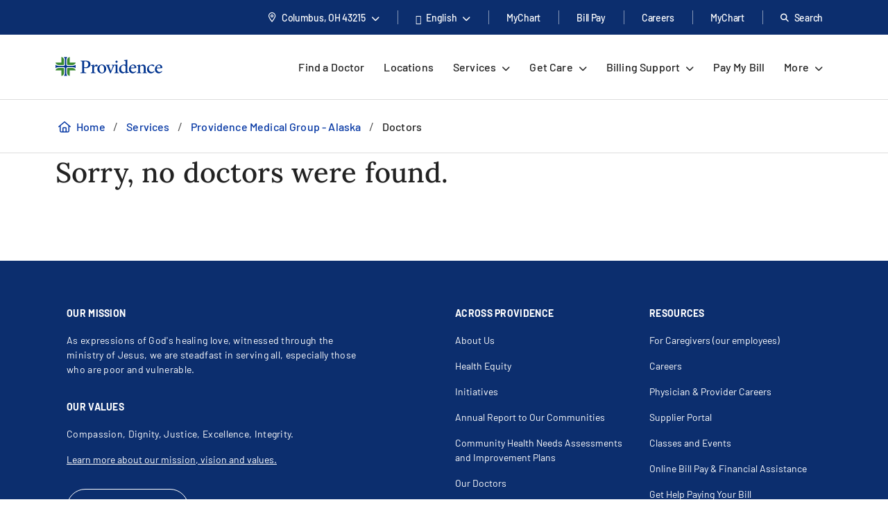

--- FILE ---
content_type: text/html; charset=utf-8
request_url: https://www.providence.org/provider-listing?related=91e1672653f042759d1fee50a3351be3&page=1
body_size: 43867
content:
<!DOCTYPE html><html class="no-js no-ios-os no-android-os layout-landing-page layout-landing-page--regional-top-nav" lang="en"><head>
    
    <meta name="viewport" content="width=device-width, initial-scale=1">
        





    

    <link rel="alternate" href="https://es.providence.org/provider-listing?related=91e1672653f042759d1fee50a3351be3&amp;page=1" hreflang="es"><link rel="alternate" href="https://es.providence.org/provider-listing?related=91e1672653f042759d1fee50a3351be3&amp;page=1" hreflang="es"><link rel="preconnect dns-prefetch" href="https://tags.tiqcdn.com" crossorigin=""><link rel="preconnect dns-prefetch" href="https://cdn.providence.org" crossorigin=""><link rel="preload" as="fetch" href="https://cdn.providence.org/asset/Pq8FRNHhSmHEjoUjM+16mg10/foundation/asset-optimization/bundles/js/3/8/25/59/33/2/bundle-v3-82559332-js-min/js?updated=134132106970000000" crossorigin=""><link rel="preload" as="font" href="https://fonts.gstatic.com/s/barlow/v12/7cHqv4kjgoGqM7E3t-4s51os.woff2" crossorigin="" type="font/woff2"><link rel="preload" as="font" href="https://fonts.gstatic.com/s/barlow/v12/7cHqv4kjgoGqM7E30-8s51os.woff2" crossorigin="" type="font/woff2"><link rel="preload" as="font" href="https://fonts.gstatic.com/s/barlow/v12/7cHqv4kjgoGqM7E3_-gs51os.woff2" crossorigin="" type="font/woff2"><link rel="preload" as="font" href="https://fonts.gstatic.com/s/barlow/v12/7cHpv4kjgoGqM7E_DMs5.woff2" crossorigin="" type="font/woff2"><link rel="preload" href="https://fonts.gstatic.com/s/lora/v16/0QI6MX1D_JOuGQbT0gvTJPa787wsuxJBkq0.woff2" as="font" type="font/woff2" crossorigin=""><link rel="preload" href="https://fonts.gstatic.com/s/montserrat/v15/JTURjIg1_i6t8kCHKm45_dJE3gnD_g.woff2" as="font" type="font/woff2" crossorigin=""><link rel="preload" href="https://fonts.gstatic.com/s/montserrat/v15/JTURjIg1_i6t8kCHKm45_bZF3gnD_g.woff2" as="font" type="font/woff2" crossorigin=""><link rel="preload" href="https://fonts.gstatic.com/s/montserrat/v15/JTURjIg1_i6t8kCHKm45_ZpC3gnD_g.woff2" as="font" type="font/woff2" crossorigin=""><link rel="preload" href="https://fonts.gstatic.com/s/montserrat/v15/JTUSjIg1_i6t8kCHKm459Wlhyw.woff2" as="font" type="font/woff2" crossorigin=""><link rel="preload" href="https://cdn.providence.org/asset/3m2wXtNI2qLOOjfKE631Eg10/Themes/psjh/SoCal/socal/fonts/icons/OneSite-woff2/woff2?1669143634441" as="font" type="font/woff2" crossorigin=""><link rel="preload" as="image" href="https://cdn.providence.org/asset/GtV28qX0x6P0DfEBf7sJ7w10/project/psjh/providence/socal/images/logos/providence-logo-svg/svg?h=38&amp;iar=0&amp;w=200&amp;rev=3f439a997f8142a3906a5e99e27a8b4b&amp;hash=116C8657600BE12BB61DC2895EF69434"><link rel="preload" as="script" href="https://66rc0hx2cf.kameleoon.eu/engine.js"><link rel="prefetch" as="image" href="https://cdn.providence.org/asset/UZutB5wofRN/NT+ilpQbLA10/project/psjh/providence/socal/images/logos/social/youtube/png?h=72&amp;iar=0&amp;w=104&amp;rev=976d900154cc4d2182f0b8a0af3840ed&amp;hash=56E6BC243E9BFD7F8DB6E77BDF53E7C4"><link rel="prefetch" as="image" href="https://cdn.providence.org/asset/gxJ4bwfDVmBPooAusskQBQ10/project/psjh/providence/socal/images/logos/social/instagram/png?h=85&amp;iar=0&amp;w=85&amp;rev=de36fc3795e346e2ac725cb2510b9fdd&amp;hash=41B1EC174E569D8275F4BCF36815F684"><link rel="prefetch" as="image" href="https://cdn.providence.org/asset/s78WrKhvV9831CnV0cgqbg10/project/psjh/providence/socal/images/logos/social/linkedin/png?h=84&amp;iar=0&amp;w=84&amp;rev=b90c32b4984e4b7aa0a70596eb768064&amp;hash=D77B95354565D2C60E90F46C6C728625"><link rel="prefetch" as="image" href="https://cdn.providence.org/asset/jC+nPJqgp9L5r54ckvqWhg10/project/psjh/providence/socal/images/logos/social/twitter/png?h=89&amp;iar=0&amp;w=96&amp;rev=2d873c9c43534c2faf03b599a56adc06&amp;hash=6C2680FFA8B2C72A609D5E918A498A4C"><link rel="prefetch" as="image" href="https://cdn.providence.org/asset/geMdKaGYXwdaQZRA2kGjaA10/project/psjh/providence/socal/images/logos/social/facebook/png?h=93&amp;iar=0&amp;w=94&amp;rev=0edb52fb3885401e9f0031989ece93a6&amp;hash=FA1098F26C9A6E1EAD0AF0DFB2849539">
    
        <script>document.documentElement.className = document.documentElement.className.replace('no-js', '')</script>
    <script>dig = window.dig || { refs: [] };</script>
<script>dig.refs={"algolia.css":"https://cdn.providence.org/asset/Qy5Q6iOwXVScNDde4c+oEQ10/themes/psjh/socal/socal/assets/styles/components/algolia/algolia-min/css?updated=133807744730000000","algolia-dependencies.js":"https://cdn.providence.org/asset/UM+2n4rKb36D+m5OFWKAjA10/themes/psjh/socal/socal/assets/scripts/modules/algolia/algolia-dependencies-min/js?updated=133746364180000000","algolia-search-page.js":"https://cdn.providence.org/asset/DGdIwCC08YtFMw9KUmSOKQ10/themes/psjh/socal/socal/assets/scripts/modules/algolia/algolia-search-page-min/js?updated=134079039810000000","jquery-typeahead.js":"https://cdn.providence.org/asset/x1aikDT6tXV8F6ezYQmU8w10/themes/psjh/socal/socal/assets/scripts/modules/jquery/jquery-typeahead-min/js?updated=133746364060000000","geolocation-modal.js":"https://cdn.providence.org/asset/+qRZad718+UMZwaQztJ9IQ10/themes/psjh/socal/socal/assets/scripts/modules/geolocation/geolocation-modal-min/js?updated=133746364120000000","google-maps-autocomplete.js":"https://cdn.providence.org/asset/EHtAkSlgFSfqS9+sBiPgrg10/themes/psjh/socal/socal/assets/scripts/modules/google/google-maps-autocomplete-min/js?updated=133746364180000000","continue-session.css":"https://cdn.providence.org/asset/WqPjbuzreinoq/rIfpHTRA10/themes/psjh/socal/socal/assets/styles/components/continue-session/continue-session-min/css?updated=133807744950000000","bootstrap-modal.css":"https://cdn.providence.org/asset/cp7nzO6QXEVp1o5b4bIB6Q10/themes/psjh/socal/socal/assets/styles/components/bootstrap/bootstrap-modal-min/css?updated=133807744990000000","bootstrap-modal.js":"https://cdn.providence.org/asset/Z1rmaujwieLyFeF4j7Z5Dg10/themes/psjh/socal/socal/assets/scripts/modules/bootstrap/bootstrap-modal-min/js?updated=133746364020000000"}</script>    <script>
        dig.config = {
            page: {
                id: "{C6F49758-2551-4211-9630-CA29536C95EB}"
            },
            algolia:{
                orch:"https://dig-weborch.provinnovate.com/v1/providers/",
                index:{
                    prefix:"",
                    providers:"os_prod_Providers_Index",
                    locations:"os_prod_Locations_Index",
                    services:"os_prod_Services_Index",
                    pages:"os_prod_Pages_Index",
                    blogs:"os_prod_Blogs_Index",
                    suggestions:"os_prod_Suggestions_Index"
                }
            },
            insights:{
                instrumentationKey:"37185dc7-4818-4605-949b-92d804f4cc65"
            },
            google:{
                apiKey:"AIzaSyBEJHAMP3qXkXQFFAFsb-0uTKKanPJ9fwI"
            },
            cdn:{
                url:'https://cdn.providence.org',
                allowed: ['www.providence.org', 'coronavirus.providence.org', 'express.care', 'content.cdntwrk.com', 'cdn-images.kyruus.com', 'kyruus-app-static.kyruus.com', 'cdn.providence.org', 'www.swedish.org', 'https://cdn.providence.org'],
                hashes: ['1896737512', '1278532287', '546468751', '1900970588', '372173797', '1368669342', '94765706', '1226973872', '232402082']
            }
        };
        dig.user = {
            rvToken: "HufXtMHBaF8nTZvwgHUkIuaAld70ngb4bOl96JwZbzCeXLNHfN6tIcXKmMwBhA2BZN7NKsZ4t5_jFDdRsfymEFSkkDRyqGhK51TFsbkpK0U1:y57c1kbQ1i-VEHJqtUGiTsj0hnYh1gRRRp_L-fm6axJ9H9j-jRwzbteQtjAgJKT87JMR2Yk4iOWq0yTGTLvaFHEZkvcaa0zTxx6zoSVQZg41",
            cookieConsent: {
                essential: true,
                performance: true,
                functional: true,
                targeting: true,
                social: true
            },
            location: {
                internal: false,
                sessionId: null,
            
                lat: 39.9625,
                lon: -83.0061,
                city: "Columbus",
                state:"OH",
                region:"OH",
                regions:[],
                postal:"43215",
                formatted:"Columbus, OH 43215"
            
            }
        };
        dig.debug = function () { debugger; }; 
        
        dig.page = { id: '{C6F49758-2551-4211-9630-CA29536C95EB}' };
        dig.isEdit =false;
    </script>
<script>dig.user.experiments = {"developer":{"334883":-1,"348980":-1,"349417":-1,"353469":-1,"355378":-1,"355379":-1,"356099":-1,"357827":-1},"classic":{"344494":-1,"344496":-1}}</script><script id="_A43262252DE84EEDBF41CE0171B929E3">!function e(n,t,r){function o(d,u){if(!t[d]){if(!n[d]){var s="function"==typeof require&&require;if(!u&&s)return s(d,!0);if(i)return i(d,!0);var c=new Error("Cannot find module '"+d+"'");throw c.code="MODULE_NOT_FOUND",c}var l=t[d]={exports:{}};n[d][0].call(l.exports,(function(e){return o(n[d][1][e]||e)}),l,l.exports,e,n,t,r)}return t[d].exports}for(var i="function"==typeof require&&require,d=0;d<r.length;d++)o(r[d]);return o}({1:[function(e,n,t){"use strict";dig.scripts={};const r=/^(dig\.scripts\['_[0-F]{32}'])\(\)$/;dig.inject=function(e,n,t){const o=r.exec(n);o&&o[1]&&(n=o[1]+".call(window)");var i=document.createTextNode(n),d=document.createElement(e);if(d.appendChild(i),t)for(var u in t)d.setAttribute(u,t[u]);var s=[],c=window.onerror;return window.onerror=function(){s.push(arguments),c&&c.apply(this,arguments)},document.head.appendChild(d),window.onerror=c,{element:d,success:0===s.length,error:s.join("\n")||null}}},{}],2:[function(e,n,t){"use strict";var r=e(7),o=!([].find&&window.fetch&&window.Symbol&&window.Promise&&window.IntersectionObserver&&new RegExp(r.evergreenUserAgentRegExp,"ig").test(navigator.userAgent)),i=!!navigator.userAgent.match(/Android/i),d=!!navigator.userAgent.match(/iPhone|iPad|iPod/i);dig.user.browser={evergreen:!o},dig.user.device={android:i,iOS:d,mobile:i||d};var u=!1;try{var s=Object.defineProperty({},"passive",{get:function(){u=!0}});window.addEventListener("testPassive",null,s),window.removeEventListener("testPassive",null,s)}catch(e){}if(u){function c(e){return function(n,t,r){return!n||-1===n.indexOf("wheel")&&-1===n.indexOf("touch")||(console.warn("ensurePassiveEventListener",n,r),null==r?(r=arguments[2]={},arguments.length=3):"boolean"!=typeof r&&"number"!=typeof r||(r=arguments[2]={capture:!!r}),"boolean"!=typeof r.passive&&(r.passive=!0)),e.apply(this,arguments)}}Element.prototype.addEventListener=c(Element.prototype.addEventListener),document.addEventListener=c(document.addEventListener)}dig.polyfill=function(){if(o){var e=new XMLHttpRequest;e.open("GET","https://cdnjs.cloudflare.com/polyfill/v3/polyfill.min.js?version=3.52.1&features=default%2CArray.prototype.find%2CArray.prototype.some%2CSymbol%2Cfetch%2CIntersectionObserver%2CMutationObserver%2Cconsole.trace%2Cconsole.warn%2Cconsole.error%2Cperformance.now%2Cnavigator.sendBeacon",!1),e.send(null),200===e.status&&e.responseText&&dig.inject("script",e.responseText,null,null)}}},{7:7}],3:[function(e,n,t){"use strict";function r(e,n){return function(t,r){const o=e(t,r,n);if(1!=o.length)throw new Error(`Expected only one element to match '${t}' in existing DOM but found ${o.length}.`);return o[0]}}const o=document.createElement("div");dig.queryAll=(e,n)=>Array.from("<"===e[0]?(o.innerHTML=e,o.childNodes):(n||document).querySelectorAll(e)),dig.query=(e,n)=>"<"===e[0]?(o.innerHTML=e,o.childNodes[0]):(n||document).querySelector(e),dig.queryOne=r(dig.queryAll),dig.xQueryAll=function(e,n,t){const r=document.evaluate(e,n||document,null,XPathResult.ORDERED_NODE_ITERATOR_TYPE,null),o=[];void 0===t&&(t=Number.POSITIVE_INFINITY);try{let e=r.iterateNext();for(;e&&t-- >0;)o.push(e),e=r.iterateNext()}catch(e){console.error(e)}return o},dig.xQuery=(e,n)=>dig.xQueryAll(e,n,1)[0],dig.xQueryOne=r(dig.xQueryAll,2),dig.frag=e=>{const n=document.createDocumentFragment();return e.forEach(e=>n.appendChild(e)),n}},{}],4:[function(e,n,t){"use strict";dig.refs=dig.refs||{},dig.ref=function(e,n){if(void 0===n)return dig.refs[e]||e;dig.refs[e]=n}},{}],5:[function(e,n,t){"use strict";function r(){}dig.info=r,dig.warn=r,dig.error=r},{}],6:[function(e,n,t){"use strict";e(3),e(4),e(1),e(2),e(5),(window.dig=window.dig||{}).modules={}},{1:1,2:2,3:3,4:4,5:5}],7:[function(e,n,t){"use strict";n.exports={evergreenUserAgentRegExp:"(Edge\\/(98(?:\\.0)?|98(?:\\.([1-9]|\\d{2,}))?|(99|\\d{3,})(?:\\.\\d+)?))|((Chromium|Chrome)\\/(97\\.0|97\\.([1-9]|\\d{2,})|(9[8-9]|\\d{3,})\\.\\d+)(?:\\.\\d+)?)|(Firefox\\/(96\\.0|96\\.([1-9]|\\d{2,})|(9[7-9]|\\d{3,})\\.\\d+)\\.\\d+)|(Firefox\\/(96\\.0|96\\.([1-9]|\\d{2,})|(9[7-9]|\\d{3,})\\.\\d+)(pre|[ab]\\d+[a-z]*)?)"}},{}],8:[function(e,n,t){"use strict";e(6)},{6:6}]},{},[8])</script>    <script>dig.polyfill()</script>
<script id="_54CB2ECC3F6349B1A1F713733656FB8A">!function e(t,n,o){function r(d,c){if(!n[d]){if(!t[d]){var s="function"==typeof require&&require;if(!c&&s)return s(d,!0);if(i)return i(d,!0);var a=new Error("Cannot find module '"+d+"'");throw a.code="MODULE_NOT_FOUND",a}var u=n[d]={exports:{}};t[d][0].call(u.exports,(function(e){return r(t[d][1][e]||e)}),u,u.exports,e,t,n,o)}return n[d].exports}for(var i="function"==typeof require&&require,d=0;d<o.length;d++)r(o[d]);return r}({1:[function(e,t,n){t.exports={useViewportsGlobal:!1,breakpoints:{"2xs":0,xs:360,sm:576,md:768,lg:992,xl:1200,"2xl":1440}}},{}],2:[function(e,t,n){"use strict";t.exports=function(e){return e&&e.__esModule?e:{default:e}}},{}],3:[function(e,t,n){"use strict";function o(e){return d?-1===e.indexOf(c)?-1===e.indexOf(i)?e:"https://"+location.host+e.substring(i.length):e=e.replace(d,(function(e,t,n,o){if("1"===t){const e=o.split("?",2),t=e[0].split("/"),n=t.length-1;o=t.slice(0,n).join("/")+"."+t[n],2===e.length&&(o+="?"+e[1])}let i;switch(n){case"0":i=location.host,o="/-/media"+o;break;case"1":i=location.host;break;default:if(i=r.allowed[s.indexOf(n.slice(0,-1))],void 0===i)return e}return"https://"+i+o})):e}dig.cdn=dig.cdn||{};const r=dig.config.cdn;let i=r.url,d=null,c=null;const s=r.hashes.map(e=>e.slice(0,-1));i&&(i=i.replace(/\/$/,""),c=i+"/asset/",d=new RegExp(dig.regex.escape(c)+".{22}(\\d)(\\d+)([^ ]*)","gi")),dig.cdn.revert=o,dig.cdn.events={onError:function(e){var t;if(e.src)t="src";else{if(!e.href)return void console.warn(e.tagName+" is not supported.");t="href"}if(0===e[t].indexOf(i)){const n=e.cloneNode(!0);let r=n[t]!==(n[t]=o(n[t]));n.srcset&&(r|=n.srcset!==(n.srcset=o(n.srcset))),r&&e.parentElement.replaceChild(n,e)}}}},{}],4:[function(e,t,n){"use strict";var o=e(11);dig.cookie={get:o.get,set:o.set,remove:o.remove}},{11:11}],5:[function(e,t,n){"use strict";function o(e){var t=[];switch(!0){case e>=s["2xl"]:t.push("2xl");case e>=s.xl:t.push("xl");case e>=s.lg:t.push("lg");case e>=s.md:t.push("md");case e>=s.sm:t.push("sm");case e>=s.xs:t.push("xs");default:t.push("2xs")}return t}function r(e){return o(void 0===e?a.clientWidth:e)[0]}function i(e,t){return"viewport-"+e+(t||"")}function d(e){p.viewport!==e&&(!window.dispatchEvent(new CustomEvent("beforeresize",{cancelable:!0}))||(function(e){p.viewport!==e&&(document.body.className=document.body.className.replace(new RegExp("(?:^|\\s)viewport-(?:"+u.join("|")+")(?:-up|-down)?(?!\\S)","g"),"").trim()+" "+[].concat(function(e){const t=u.indexOf(e);return u.slice(0,t+1)}(e).map(e=>i(e,"-up")),i(e),function(e){const t=u.indexOf(e);return u.slice(t)}(e).map(e=>i(e,"-down"))).join(" "),p.viewport=e)}(e),window.dispatchEvent(new CustomEvent("afterresize"))))}var c=e(2)(e(1));const s={};for(let e in c.default.breakpoints)s[e]=parseInt(c.default.breakpoints[e],10);const a=document.documentElement,u=o(s["2xl"]).reverse();var l=(location.search.match(/viewport=([^&]+)/)||[])[1];let f=function(){d(l||r())};const p={breakpoints:s,viewport:null,reset:f,getWidth:function(){return document.body.clientWidth},getViewport:r,setViewport:d};dig.display=p,l||window.addEventListener("resize",f),dig.ready(f)},{1:1,2:2}],6:[function(e,t,n){"use strict";function o(e){return Array.from(e.children).filter(e=>e.classList.contains("dex-loader"))[0]}const r=dig.query('<div class="dex-loader"><div class="dex-loader__spinner-wrapper"><div class="dex-loader__spinner"></div></div></div>'),i=dig.loader={show:function(e,t){let n=o(e=e||document.body);if(n?n.dexLoaderDepth++:(n=r.cloneNode(!0),e.appendChild(n),n.dexLoaderDepth=1),1!==n.dexLoaderDepth||n.classList.contains("fadeIn")||void 0!==n.dexTimeout)return;const i=e.dataset.loaderInitialMessage,d=e.dataset.loaderDelayedMessage,c=e.dataset.loaderDelay;if(i&&(n.dataset.message=i),c>0&&d&&setTimeout((function(){n.dataset.message=d}),1e3*c),t)return n.classList.add("fadeIn"),void n.classList.add("fadedIn");n.dexTimeout=setTimeout(()=>{n.dexLoaderDepth>0&&n.classList.add("fadeIn"),n.dexTimeout=void 0},10)},hide:function(e,t){let n=o(e=e||document.body);if(n)return t?(n.classList.remove("fadeIn"),n.classList.remove("fadedIn"),void e.removeChild(n)):void(n.dexLoaderDepth<=0||0==--n.dexLoaderDepth&&setTimeout(()=>{n.dexLoaderDepth<=0&&(n.classList.remove("fadeIn"),n.classList.remove("fadedIn"),setTimeout(()=>{n.dexLoaderDepth<=0&&n.parentElement&&e.removeChild(n)},200))},1e3))},wait:function(e,t){const n=Promise.resolve().then((function(){return i.show(t),e.then(e=>(i.hide(t),e),e=>{throw i.hide(t),e})}));return n.attachTo=function(e){return e&&(t=e),n},n}}},{}],7:[function(e,t,n){"use strict";dig.observe=function(e,t,n,o){return"function"!=typeof t&&(n=arguments[1],o=arguments[2],t=void 0),new Promise((function(r,i){const d=new IntersectionObserver((function(n){n.forEach((function(n){n.isIntersecting&&(r(n.target),t&&!1===t(n.target)||d.unobserve(e))}))}),{root:null,rootMargin:n,threshold:o});d.observe(e)}))}},{}],8:[function(e,t,n){"use strict";function o(){let e;for(;e=s.shift();)try{h.apply(dig,e)}catch(e){console.error(e)}}function r(e,t){function n(){clearTimeout(r),i||(i=!0,0==--f&&l&&o())}f++;let r,i=!1;return t||(r=setTimeout(n,1e4)),e.then(n,n)}function i(){const e=window.Sitecore&&window.Sitecore.WebEditSettings.editing;let t=dig.ready.defer;h=function(t,n,o){if(arguments.length)if(f>0)s.push(p(arguments));else if(n||e&&void 0===n)o?setTimeout.apply(window,[t,0].concat(a)):window.setTimeout(t,0,dig.queryAll,dig.query);else try{o?t.apply(window,a):t(dig.queryAll,dig.query)}catch(e){console.error(e)}},h.queue=s,h.defer=t,h.hold=r,o(),window.jQuery&&jQuery.holdReady(!1),dig.ready=h,a=void 0}function d(){return l||(("complete"===document.readyState||"loading"!==document.readyState&&!document.documentElement.doScroll)&&(l=!0),l)}function c(e){try{throw new Error("stack test")}catch(e){if(e.stack){let t=e.stack.toLowerCase();return-1===t.indexOf("utag")&&-1===t.indexOf("kameleoon")&&-1===t.indexOf("jquery")&&-1!==e.stack.split("\n").pop().indexOf(location.hostname)}}return e}const s=[];let a,u,l=!1,f=0;const p=e=>Array.prototype.slice.call(e,0);let h;const g=document.addEventListener;d()||g.call(document,"DOMContentLoaded",(function(){l=!0})),dig.ready=function(){const e=p(arguments);if(!e.length&&!window.__holdDigReady){let e=dig.ready.defer;return dig.ready=function(){s.push(p(arguments))},dig.ready.defer=e,dig.ready.queue=s,dig.ready.hold=r,void(d()?i():g.call(document,"DOMContentLoaded",i))}s.push(e)},dig.ready.queue=s,dig.ready.defer=!0,dig.ready.hold=r,document.addEventListener=function(e,t){if("DOMContentLoaded"===e){a=p(arguments);var n=dig.ready.defer&&c(!0);if(n)return console.trace("Deferring event 'DOMContentLoaded'"),void dig.ready(t,!0,!0)}g.apply(this,arguments)},dig.ready((function(){console.trace("doc loaded"),document.addEventListener=function(e,t){if("DOMContentLoaded"===e&&d())return console.trace("Firing DOMContentLoaded handler late assignment."),void setTimeout.apply(window,[t,0].concat(a));g.apply(this,arguments)}}),0);const m=[],v=window.addEventListener;window.addEventListener=function(e,t){if("load"===e){var n=dig.ready.defer&&c(!0);if(n)return console.trace("Deferring event 'load'"),void m.push(t)}return v.apply(this,arguments)},v.call(window,"load",(function(){console.trace("win loaded"),u=p(arguments),dig.ready((function(){window.addEventListener=function(e,t){return"load"===e?(console.trace("Firing load handler late assignment."),void setTimeout.apply(window,[t,0].concat(u))):v.apply(this,arguments)},m.forEach((function(e){setTimeout.apply(window,[e,0].concat(u))}))}))}))},{}],9:[function(e,t,n){"use strict";const o=/[\-\[\]\/\{\}\(\)\*\+\?\.\\\^\$\|]/g;dig.regex={escape:function(e){return e.replace(o,"\\$&")}}},{}],10:[function(e,t,n){"use strict";function o(e,t,n){return e?"force-cache":t?"reload":n?"no-store":"no-cache"}function r(e,t,n,r,i){e=Array.isArray(e)?e:[e],t=void 0===t||(Array.isArray(t)?t.map(e=>void 0===e||!!e):[!!t]),n=void 0===n||(Array.isArray(n)?n.map(e=>void 0===e||!!e):[!!n]),i=void 0===i||(Array.isArray(i)?i.map(e=>void 0===e||!!e):[!!i]);var a=(e,t)=>t(),u=null,l=Promise.all(e.map((function(e,r){function s(){return e!==(e=dig.cdn.revert(e))?window.fetch(e,l).then(e=>{if(e.ok)return e;throw new Error("Something went wrong")}).then(f,p):p()}var a=void 0===t[r]||t[r],u=void 0===n[r]||n[r];if(a){const t=c[e];if(t)return t}const l={cache:o(a,u,!0)},f=function(t){return Promise.all([t.clone().text(),t.blob()]).then((function(t){const n=t[0],o=t[1];return{success:!0,text:n,type:function(e,t){var n=e.split("?")[0].split("."),o=n[n.length-1].toLowerCase();if("js"===o)return"script";if("css"===o)return"style";var r=d.find(e=>e[0].test(t));return r&&r[1]}(e,o.type),url:e,reuse:i}}),(function(){return{success:!0,text:null,type:null,url:e,reuse:i}}))},p=function(){return{success:!1,text:null,type:null,url:e,reuse:i}},h=window.fetch(e,l).then((function(e){return e.ok?f(e):s()}),s);return c[e]=h,h}))).then((function(e){return Promise.all(e.map((function(e){return r?{then:function(t){return new Promise(n=>{a(e,(function(){t(e),n(e)}))})}}:null===e.type?{then:function(e){return e(!1),!1}}:{then:function(t){return new Promise(n=>{a(e,(function(){const o=s[e.url]||(s[e.url]=[]);e.reuse&&0!==o.length||o.push(dig.inject(e.type,e.text));const r=o[o.length-1];r.__dexRequireID=e.url,t(r),n(r)}))})}}})))})).then((function(e){return u=e,e.every((function(e){return e&&e.success}))?Promise.resolve():Promise.reject()}));return l.when=function(e){return a=e,l},l.destroy=function(){u&&(u.forEach((function(e){if(e.__dexRequireID){const t=s[e.__dexRequireID],n=t?t.indexOf(e):-1;-1!==n&&t.splice(n,1)}e.target.parentNode.removeChild(e.target)})),u=null)},l}function i(...e){return r(e.map(e=>dig.ref(e)),void 0,void 0)}const d=[[/text\/css/,"style"],[/(application|text)\/(x-)?(ecma|java|j|live)script/,"script"]],c={},s={};dig.require=i,dig.requireRaw=function(...e){return r(e.map(e=>dig.ref(e)),void 0,void 0,!0,!1)},dig.prefetch=function(...e){var t;return function(){return t||(t=i(...e)),t}}},{}],11:[function(e,t,n){"use strict";function o(e,t,n,o){let r="".concat(e,"=").concat(encodeURIComponent(t));if(n&&(r+=";expires=".concat(n.toUTCString())),!o){const e=location.hostname.split(".").slice(-2).join(".");r+=";domain=".concat(e)}return document.cookie=r,t}Object.defineProperty(n,"__esModule",{value:!0}),n.get=function(e){return(document.cookie.split(";").map(e=>e.trim().split("=")).find(t=>t[0]===e)||[])[1]||null},n.set=o,n.remove=function(e){const t=new Date;t.setDate(t.getDate()-1),o(e,"",t),o(e,"",t,!0)}},{}],12:[function(e,t,n){"use strict";e(8),e(9),e(10),e(5),e(7),e(3),e(4),e(6),dig.preload=function(e){console.warn("dig.preload is deprecated"),e(dig.queryAll,dig.query)}},{10:10,3:3,4:4,5:5,6:6,7:7,8:8,9:9}],13:[function(e,t,n){"use strict";e(12)},{12:12}]},{},[13])</script>            <script>
                (function (xhr) {
                    xhr.open('POST', 'https://dev-ping.provhealth.org/api/SiteIpTracking/SendBeaconRequest?token=55717242753331653338366e4d4b7a37517846506e413d3d,-558436563', true);
                    xhr.setRequestHeader('Content-Type', 'text/plain');
                    xhr.send();
                })(new XMLHttpRequest());
            </script>
        <script>dig.warn('Tracker is not active');</script>
<script id="_87F211BB3CC9481B8F672DC3A758A357">dig.require("https://cdn.providence.org/asset/Pq8FRNHhSmHEjoUjM+16mg10/foundation/asset-optimization/bundles/js/3/8/25/59/33/2/bundle-v3-82559332-js-min/js?updated=134132106970000000")</script>
    
    <style id="_883F0E6FDC20452589A505AEF127693C">a,abbr,acronym,address,applet,big,blockquote,body,caption,cite,code,dd,del,dfn,div,dl,dt,fieldset,font,form,h1,h2,h3,h4,h5,h6,html,iframe,img,ins,kbd,label,legend,li,object,ol,p,pre,q,s,samp,small,span,strike,strong,sub,sup,table,tbody,td,tfoot,th,thead,tr,tt,ul,var{margin:0;padding:0;border:0;outline:0;font-weight:inherit;font-style:inherit;font-size:100%;font-family:inherit;vertical-align:initial}html{height:100%}em{margin:0;padding:0;border:0;font-weight:inherit;font-size:100%;font-family:inherit;vertical-align:initial}:focus,em{outline:0}body{line-height:1;color:#000;background:#fff;font-family:Arial,Helvetica,sans-serif;font-size:12px;height:100%}ol,ul{list-style:none}table{border-collapse:initial;border-spacing:0}caption,td,th{text-align:left;font-weight:400}blockquote:after,blockquote:before,q:after,q:before{content:""}blockquote,q{quotes:"" ""}sub{vertical-align:sub}sub,sup{font-size:.9em}sup{vertical-align:super}@font-face{font-family:Lora;font-style:normal;font-weight:500;font-display:swap;src:url(https://fonts.gstatic.com/s/lora/v16/0QI6MX1D_JOuGQbT0gvTJPa787wsuxJBkq0.woff2) format("woff2");unicode-range:u+00??,u+0131,u+0152-0153,u+02bb-02bc,u+02c6,u+02da,u+02dc,u+2000-206f,u+2074,u+20ac,u+2122,u+2191,u+2193,u+2212,u+2215,u+feff,u+fffd}@font-face{font-family:Montserrat;font-style:normal;font-weight:400;font-display:swap;src:url(https://fonts.gstatic.com/s/montserrat/v15/JTUSjIg1_i6t8kCHKm459Wlhyw.woff2) format("woff2");unicode-range:u+00??,u+0131,u+0152-0153,u+02bb-02bc,u+02c6,u+02da,u+02dc,u+2000-206f,u+2074,u+20ac,u+2122,u+2191,u+2193,u+2212,u+2215,u+feff,u+fffd}@font-face{font-family:Montserrat;font-style:normal;font-weight:500;font-display:swap;src:url(https://fonts.gstatic.com/s/montserrat/v15/JTURjIg1_i6t8kCHKm45_ZpC3gnD_g.woff2) format("woff2");unicode-range:u+00??,u+0131,u+0152-0153,u+02bb-02bc,u+02c6,u+02da,u+02dc,u+2000-206f,u+2074,u+20ac,u+2122,u+2191,u+2193,u+2212,u+2215,u+feff,u+fffd}@font-face{font-family:Montserrat;font-style:normal;font-weight:600;font-display:swap;src:url(https://fonts.gstatic.com/s/montserrat/v15/JTURjIg1_i6t8kCHKm45_bZF3gnD_g.woff2) format("woff2");unicode-range:u+00??,u+0131,u+0152-0153,u+02bb-02bc,u+02c6,u+02da,u+02dc,u+2000-206f,u+2074,u+20ac,u+2122,u+2191,u+2193,u+2212,u+2215,u+feff,u+fffd}@font-face{font-family:Montserrat;font-style:normal;font-weight:700;font-display:swap;src:url(https://fonts.gstatic.com/s/montserrat/v15/JTURjIg1_i6t8kCHKm45_dJE3gnD_g.woff2) format("woff2");unicode-range:u+00??,u+0131,u+0152-0153,u+02bb-02bc,u+02c6,u+02da,u+02dc,u+2000-206f,u+2074,u+20ac,u+2122,u+2191,u+2193,u+2212,u+2215,u+feff,u+fffd}@font-face{font-family:Barlow;font-style:normal;font-weight:400;font-display:swap;src:url(https://fonts.gstatic.com/s/barlow/v12/7cHpv4kjgoGqM7E_DMs5.woff2) format("woff2");unicode-range:u+00??,u+0131,u+0152-0153,u+02bb-02bc,u+02c6,u+02da,u+02dc,u+2000-206f,u+2074,u+20ac,u+2122,u+2191,u+2193,u+2212,u+2215,u+feff,u+fffd}@font-face{font-family:Barlow;font-style:normal;font-weight:500;font-display:swap;src:url(https://fonts.gstatic.com/s/barlow/v12/7cHqv4kjgoGqM7E3_-gs51os.woff2) format("woff2");unicode-range:u+00??,u+0131,u+0152-0153,u+02bb-02bc,u+02c6,u+02da,u+02dc,u+2000-206f,u+2074,u+20ac,u+2122,u+2191,u+2193,u+2212,u+2215,u+feff,u+fffd}@font-face{font-family:Barlow;font-style:normal;font-weight:600;font-display:swap;src:url(https://fonts.gstatic.com/s/barlow/v12/7cHqv4kjgoGqM7E30-8s51os.woff2) format("woff2");unicode-range:u+00??,u+0131,u+0152-0153,u+02bb-02bc,u+02c6,u+02da,u+02dc,u+2000-206f,u+2074,u+20ac,u+2122,u+2191,u+2193,u+2212,u+2215,u+feff,u+fffd}@font-face{font-family:Barlow;font-style:normal;font-weight:700;font-display:swap;src:url(https://fonts.gstatic.com/s/barlow/v12/7cHqv4kjgoGqM7E3t-4s51os.woff2) format("woff2");unicode-range:u+00??,u+0131,u+0152-0153,u+02bb-02bc,u+02c6,u+02da,u+02dc,u+2000-206f,u+2074,u+20ac,u+2122,u+2191,u+2193,u+2212,u+2215,u+feff,u+fffd}@font-face{font-family:OneSite;src:url(https://cdn.providence.org/asset/0A8duSx+3OqUDnjZtzNT+g10/Themes/psjh/SoCal/socal/fonts/icons/OneSite-eot/eot?1669143634441);src:url(https://cdn.providence.org/asset/0A8duSx+3OqUDnjZtzNT+g10/Themes/psjh/SoCal/socal/fonts/icons/OneSite-eot/eot?1669143634441) format("eot"),url(https://cdn.providence.org/asset/3m2wXtNI2qLOOjfKE631Eg10/Themes/psjh/SoCal/socal/fonts/icons/OneSite-woff2/woff2?1669143634441) format("woff2"),url(https://cdn.providence.org/asset/8Je1CVGj+uHnqEButwkrXA10/Themes/psjh/SoCal/socal/fonts/icons/OneSite-woff/woff?1669143634441) format("woff"),url(https://cdn.providence.org/asset/j6+hTPCQ+oijDOON5gSaDQ10/Themes/psjh/SoCal/socal/fonts/icons/OneSite-ttf/ttf?1669143634441) format("truetype"),url(https://cdn.providence.org/asset/+qWmZCiz1V9CnDei3PXrMQ10/Themes/psjh/SoCal/socal/fonts/icons/OneSite-svg/svg?1669143634441) format("svg");font-display:block}[class*=" dig-icon-"]:before,[class^=dig-icon-]:before{font-family:OneSite;-webkit-font-smoothing:antialiased;-moz-osx-font-smoothing:grayscale;font-style:normal;font-variant:normal;font-weight:400;text-decoration:none;text-transform:none;font-size:24px;line-height:1em}.dig-icon-arrow-right:before{content:"\E001"}.dig-icon-carousel-arrow-two-tone:before{content:"\E002"}.dig-icon-carousel-arrow:before{content:"\E003"}.dig-icon-checkmark:before{content:"\E004"}.dig-icon-globe:before{content:"\E005"}.dig-icon-house:before{content:"\E006"}.dig-icon-info-circle:before{content:"\E007"}.dig-icon-map-pin:before{content:"\E008"}.dig-icon-marker:before{content:"\E009"}.dig-icon-minus:before{content:"\E00A"}.dig-icon-my-location:before{content:"\E00B"}.dig-icon-phone:before{content:"\E00C"}.dig-icon-plus:before{content:"\E00D"}.dig-icon-rating-outline-heart:before{content:"\E00E"}.dig-icon-search:before{content:"\E00F"}.dig-icon-my-location{padding-top:16px;color:#0537a4}.dig-icon-my-location:before{vertical-align:sub;margin-right:8px}.dig-icon-my-location a:active,.dig-icon-my-location a:hover{color:#0537a4!important}.fa,.fa-brands,.fa-classic,.fa-duotone,.fa-light,.fa-regular,.fa-sharp,.fa-sharp-solid,.fa-solid,.fa-thin,.fab,.fad,.fal,.far,.fas,.fass,.fat{display:inline-block;font-family:FontAwesome;font-style:normal;font-weight:900;font-size:inherit;text-rendering:auto;-webkit-font-smoothing:antialiased;-moz-osx-font-smoothing:grayscale}.fa-regular,.far{font-family:Font Awesome\ 6 Regular;font-weight:400}.fa-light,.fal{font-family:Font Awesome\ 6 Light;font-weight:300}.fa-thin,.fat{font-family:Font Awesome\ 6 Thin;font-weight:100}.fa-sharp,.fass{font-family:Font Awesome\ 6 Sharp}.fa-brands,.fab{font-family:Font Awesome\ 6 Brands;font-weight:400}.fa-duotone,.fad{font-family:Font Awesome\ 6 Duotone;position:relative;letter-spacing:normal}.fa-duotone:before,.fad:before{position:absolute;color:inherit;opacity:1}.fa-duotone:after,.fad:after{opacity:.4;color:inherit}.fa-duotone.fa-swap-opacity:before,.fa-swap-opacity .fa-duotone:before,.fa-swap-opacity .fad:before,.fad.fa-swap-opacity:before{opacity:.4}.fa-duotone.fa-swap-opacity:after,.fa-swap-opacity .fa-duotone:after,.fa-swap-opacity .fad:after,.fad.fa-swap-opacity:after{opacity:1}.fa-duotone.fa-inverse,.fad.fa-inverse{color:#fff}.fa-duotone.fa-stack-1x,.fa-duotone.fa-stack-2x,.fad.fa-stack-1x,.fad.fa-stack-2x{position:absolute}.fa-1x{font-size:1em}.fa-2x{font-size:2em}.fa-3x{font-size:3em}.fa-4x{font-size:4em}.fa-5x{font-size:5em}.fa-6x{font-size:6em}.fa-7x{font-size:7em}.fa-8x{font-size:8em}.fa-9x{font-size:9em}.fa-10x{font-size:10em}.fa-2xs{font-size:.625em;line-height:.1em;vertical-align:.225em}.fa-xs{font-size:.75em;line-height:.08333em;vertical-align:.125em}.fa-sm{font-size:.875em;line-height:.07143em;vertical-align:.05357em}.fa-lg{font-size:1.25em;line-height:.05em;vertical-align:-.075em}.fa-xl{font-size:1.5em;line-height:.04167em;vertical-align:-.125em}.fa-2xl{font-size:2em;line-height:.03125em;vertical-align:-.1875em}.fa-fw{text-align:center;width:1.25em}.fa-ul{list-style-type:none;margin-left:2.5em;padding-left:0}.fa-ul>li{position:relative}.fa-li{left:-2em;position:absolute;text-align:center;width:2em;line-height:inherit}.fa-border{border-radius:.1em;border:.08em solid #eee;padding:.2em .25em .15em}.fa-pull-left{float:left;margin-right:.3em}.fa-pull-right{float:right;margin-left:.3em}.fa-spin{-webkit-animation-name:fa-spin;animation-name:fa-spin;-webkit-animation-delay:0s;animation-delay:0s;-webkit-animation-direction:normal;animation-direction:normal;-webkit-animation-duration:2s;animation-duration:2s;-webkit-animation-iteration-count:infinite;animation-iteration-count:infinite;-webkit-animation-timing-function:linear;animation-timing-function:linear}.fa-pulse{-webkit-animation-name:fa-spin;animation-name:fa-spin;-webkit-animation-direction:normal;animation-direction:normal;-webkit-animation-duration:1s;animation-duration:1s;-webkit-animation-iteration-count:infinite;animation-iteration-count:infinite;-webkit-animation-timing-function:steps(8);animation-timing-function:steps(8)}@media (prefers-reduced-motion:reduce){.fa-spin{-webkit-animation-delay:-1ms;animation-delay:-1ms;-webkit-animation-duration:1ms;animation-duration:1ms;-webkit-animation-iteration-count:1;animation-iteration-count:1;transition-delay:0s;transition-duration:0s}}@-webkit-keyframes fa-spin{0%{-webkit-transform:rotate(0deg);transform:rotate(0deg)}to{-webkit-transform:rotate(1turn);transform:rotate(1turn)}}@keyframes fa-spin{0%{-webkit-transform:rotate(0deg);transform:rotate(0deg)}to{-webkit-transform:rotate(1turn);transform:rotate(1turn)}}.fa-rotate-90{-webkit-transform:rotate(90deg);transform:rotate(90deg)}.fa-rotate-180{-webkit-transform:rotate(180deg);transform:rotate(180deg)}.fa-rotate-270{-webkit-transform:rotate(270deg);transform:rotate(270deg)}.fa-flip-horizontal{-webkit-transform:scaleX(-1);transform:scaleX(-1)}.fa-flip-vertical{-webkit-transform:scaleY(-1);transform:scaleY(-1)}.fa-flip-both,.fa-flip-horizontal.fa-flip-vertical{-webkit-transform:scale(-1);transform:scale(-1)}.fa-rotate-by{-webkit-transform:rotate(none);transform:rotate(none)}.fa-stack{display:inline-block;height:2em;line-height:2em;position:relative;vertical-align:middle;width:2.5em}.fa-stack-1x,.fa-stack-2x{left:0;position:absolute;text-align:center;width:100%;z-index:auto}.fa-stack-1x{line-height:inherit}.fa-stack-2x{font-size:2em}.fa-inverse{color:#fff}.fa-sr-only,.fa-sr-only-focusable:not(:focus),.sr-only,.sr-only-focusable:not(:focus){position:absolute;width:1px;height:1px;padding:0;margin:-1px;overflow:hidden;clip:rect(0,0,0,0);white-space:nowrap;border-width:0}button,datalist,input,option,select,textarea{font-family:Barlow,sans-serif;font-size:1.6rem}.control{display:block;position:relative;padding-left:40px;padding-top:2px;margin-bottom:20px;cursor:pointer;font-size:1.6rem;line-height:2.4rem;width:-webkit-fit-content;width:-moz-fit-content;width:fit-content}.control input{position:absolute;z-index:-1;opacity:0}.control__indicator{position:absolute;top:2px;left:0;height:24px;width:24px;border:1px solid #ddd;background:#fff;border-radius:4px}.control--radio .control__indicator{border-radius:4px}.control:hover input:not([disabled])~.control__indicator{border:1px solid #0537a4}.control input:focus-visible~.control__indicator{background:#fff;outline:2px solid #335ca5;outline-offset:2px;border-color:#0537a4}.control:hover input:not([disabled]):checked~.control__indicator,.control input:checked~.control__indicator{background:#0537a4;border-color:#0537a4}.control input:checked:focus-visible~.control__indicator{background:#0537a4;outline:2px solid #335ca5;outline-offset:2px;border-color:#0537a4}.control input:disabled~.control__indicator{background:#fff;cursor:not-allowed}.control__indicator:after{display:inline-block;font-family:FontAwesome;font-style:normal;font-weight:900;font-size:inherit;text-rendering:auto;-webkit-font-smoothing:antialiased;-moz-osx-font-smoothing:grayscale;content:"\f00c"!important;position:absolute;display:none;font-size:12px;transition:all .3s ease;-webkit-transform:skew(-2deg,-7deg);transform:skew(-2deg,-7deg)}.control input:checked~.control__indicator:after{display:block;color:#fff}.control--checkbox .control__indicator:after{top:50%;left:50%;-webkit-transform:translate(-50%,-50%);transform:translate(-50%,-50%)}.control--checkbox input:disabled~.control__indicator:after{border-color:#d2d2d2}.control--checkbox input:disabled:checked~.control__indicator{background-color:#d2d2d2;border-color:#d2d2d2;cursor:not-allowed}.dex-loader,.swiper:not(.swiper-initialized)>.swiper-wrapper{-webkit-justify-content:center;justify-content:center}.dex-loader{position:absolute;top:0;bottom:0;right:0;left:0;background-color:hsla(0,0%,100%,.9);z-index:1002;transition:opacity .2s ease-in-out,background-color .2s ease-in-out;opacity:0;cursor:default;display:-webkit-flex;display:flex;-webkit-align-items:center;align-items:center}body>.dex-loader{position:fixed;z-index:999999}.global-geo-container>.dex-loader{z-index:999}.dex-loader:after{content:attr(data-message);-webkit-align-self:flex-end;align-self:flex-end}.dex-loader.fadeIn{opacity:1}.dex-loader.fadedIn{transition:none}.dex-loader__spinner-wrapper{pointer-events:none;display:contents}.dex-loader__spinner{border:8px solid #eee;border-top-color:#0537a4;border-radius:50%;width:48px;height:48px;-webkit-animation:spin 2s linear infinite;animation:spin 2s linear infinite;position:absolute;z-index:100}@-webkit-keyframes spin{0%{-webkit-transform:rotate(0deg);transform:rotate(0deg)}to{-webkit-transform:rotate(1turn);transform:rotate(1turn)}}@keyframes spin{0%{-webkit-transform:rotate(0deg);transform:rotate(0deg)}to{-webkit-transform:rotate(1turn);transform:rotate(1turn)}}html{font-size:62.5%;-webkit-font-smoothing:antialiased;-moz-osx-font-smoothing:grayscale;margin-bottom:0}body{font-family:Barlow,sans-serif;position:relative;overflow:auto;color:#222;font-size:1.6rem;line-height:1.5rem;letter-spacing:.016rem;background:transparent;-webkit-tap-highlight-color:rgba(0,0,0,0)}body.on-page-editor{background:none!important}body #content{position:relative}body #wrapper{overflow:hidden}a{cursor:pointer}a,a:hover{color:#0537a4;text-decoration:underline}strong{font-weight:700}.body-12{font-size:1.2rem}.body-14{font-size:1.4rem}.body-16{font-size:1.6rem}.body-18{font-size:1.8rem}.container{max-width:767.999px;width:100%;margin-left:auto;margin-right:auto}@media (min-width:768px){.container{max-width:991.999px}}@media (min-width:992px){.container{max-width:1440px}}.component-content{margin-left:auto;margin-right:auto;width:100%;max-width:calc(100vw - 160px)}@media (max-width:991.98px){.component-content{max-width:calc(100vw - 48px)}}@media (min-width:768px) and (max-width:1199.98px){.component-content{max-width:calc(100vw - 80px)}}@media (min-width:992px){.component-content{max-width:calc(100vw - 160px)}}@media (min-width:1440px){.component-content{max-width:1280px}}.full-width-content>.component-content{max-width:100%}.component{width:100%}p{line-height:150%}.subhead-h1,.subhead-h2,.subhead-h3,.subhead-h4,.subhead-h5,.subhead-h6,h1,h2,h3,h4,h5,h6{font-weight:500}.subhead-h1,.subhead-h2,.subhead-h3,.subhead-h4,.subhead-h5,h1,h2,h3,h4,h5{line-height:140%}.subhead-h6,h6{line-height:150%}.subhead-h1,.subhead-h2,.subhead-h3,.subhead-h4,.subhead-h5,.subhead-h6,h1,h2,h3,h4,h5,h6{font-family:Lora,serif}.subhead-h1,h1{font-size:4rem}@media (max-width:991.98px){.subhead-h1,h1{font-size:3.2rem}}@media (max-width:575.98px){.subhead-h1,h1{font-size:3.2rem}}.subhead-h2,h2{font-size:3.5rem}@media (max-width:991.98px){.subhead-h2,h2{font-size:2.8rem}}@media (max-width:575.98px){.subhead-h2,h2{font-size:2.8rem}}.subhead-h3,h3{font-size:2.8rem}@media (max-width:991.98px){.subhead-h3,h3{font-size:2.4rem}}@media (max-width:575.98px){.subhead-h3,h3{font-size:2.4rem}}.subhead-h4,h4{font-size:2.4rem}@media (max-width:991.98px){.subhead-h4,h4{font-size:2rem}}@media (max-width:575.98px){.subhead-h4,h4{font-size:2rem}}.subhead-h5,h5{font-size:2rem}@media (max-width:991.98px){.subhead-h5,h5{font-size:1.8rem}}@media (max-width:575.98px){.subhead-h5,h5{font-size:1.8rem}}.subhead-h6,h6{font-size:1.8rem}@media (max-width:991.98px){.subhead-h6,h6{font-size:1.6rem}}@media (max-width:575.98px){.subhead-h6,h6{font-size:1.6rem}}.android-os,.ios-os{display:inline;display:initial}@media (min-width:992px){.android-os.no-desktop,.ios-os.no-desktop,.no-desktop{display:none}}.desktop-only{display:inline;display:initial}@media (max-width:991.98px){.desktop-only{display:none}}.hidden{display:none}.viewport-2xs{max-width:359.98px}.viewport-xs{min-width:360px;max-width:575.98px}.viewport-sm{min-width:576px;max-width:767.98px}.viewport-md{min-width:768px;max-width:991.98px}.viewport-lg{min-width:992px;max-width:1199.98px}.viewport-xl{min-width:1200px;max-width:1439.98px}.viewport-2xl{min-width:1440px}p{padding:8px 0}p:first-child{padding-top:0}p:last-child{padding-bottom:0}p:empty{padding:0;margin:0}.top-main-content .component{position:relative}.top-main-content ol,.top-main-content ul{padding:8px 0}.top-main-content ol:first-child,.top-main-content ul:first-child{padding-top:0}.top-main-content ol:last-child,.top-main-content ul:last-child{padding-bottom:0}.top-main-content .subhead-h1,.top-main-content .subhead-h2,.top-main-content .subhead-h3,.top-main-content .subhead-h4,.top-main-content h1,.top-main-content h2,.top-main-content h3,.top-main-content h4{padding-bottom:24px;margin:0}.top-main-content .subhead-h1:not(:first-child),.top-main-content .subhead-h2:not(:first-child),.top-main-content .subhead-h3:not(:first-child),.top-main-content .subhead-h4:not(:first-child),.top-main-content h1:not(:first-child),.top-main-content h2:not(:first-child),.top-main-content h3:not(:first-child),.top-main-content h4:not(:first-child){padding-top:40px}.top-main-content .subhead-h1+ol,.top-main-content .subhead-h1+p,.top-main-content .subhead-h1+ul:not(.nav-tabs),.top-main-content .subhead-h2+ol,.top-main-content .subhead-h2+p,.top-main-content .subhead-h2+ul:not(.nav-tabs),.top-main-content .subhead-h3+ol,.top-main-content .subhead-h3+p,.top-main-content .subhead-h3+ul:not(.nav-tabs),.top-main-content .subhead-h4+ol,.top-main-content .subhead-h4+p,.top-main-content .subhead-h4+ul:not(.nav-tabs),.top-main-content h1+ol,.top-main-content h1+p,.top-main-content h1+ul:not(.nav-tabs),.top-main-content h2+ol,.top-main-content h2+p,.top-main-content h2+ul:not(.nav-tabs),.top-main-content h3+ol,.top-main-content h3+p,.top-main-content h3+ul:not(.nav-tabs),.top-main-content h4+ol,.top-main-content h4+p,.top-main-content h4+ul:not(.nav-tabs){padding-top:0}.top-main-content .subhead-h1+ol:last-child,.top-main-content .subhead-h1+p:last-child,.top-main-content .subhead-h1+ul:not(.nav-tabs):last-child,.top-main-content .subhead-h2+ol:last-child,.top-main-content .subhead-h2+p:last-child,.top-main-content .subhead-h2+ul:not(.nav-tabs):last-child,.top-main-content .subhead-h3+ol:last-child,.top-main-content .subhead-h3+p:last-child,.top-main-content .subhead-h3+ul:not(.nav-tabs):last-child,.top-main-content .subhead-h4+ol:last-child,.top-main-content .subhead-h4+p:last-child,.top-main-content .subhead-h4+ul:not(.nav-tabs):last-child,.top-main-content h1+ol:last-child,.top-main-content h1+p:last-child,.top-main-content h1+ul:not(.nav-tabs):last-child,.top-main-content h2+ol:last-child,.top-main-content h2+p:last-child,.top-main-content h2+ul:not(.nav-tabs):last-child,.top-main-content h3+ol:last-child,.top-main-content h3+p:last-child,.top-main-content h3+ul:not(.nav-tabs):last-child,.top-main-content h4+ol:last-child,.top-main-content h4+p:last-child,.top-main-content h4+ul:not(.nav-tabs):last-child{padding-bottom:0}.top-main-content .subhead-h5,.top-main-content .subhead-h6,.top-main-content h5,.top-main-content h6{margin:0;padding-bottom:16px}.top-main-content .subhead-h5:not(:first-child),.top-main-content .subhead-h6:not(:first-child),.top-main-content h5:not(:first-child),.top-main-content h6:not(:first-child){padding-top:40px}.top-main-content .subhead-h5+ol,.top-main-content .subhead-h5+p,.top-main-content .subhead-h5+ul:not(.nav-tabs),.top-main-content .subhead-h6+ol,.top-main-content .subhead-h6+p,.top-main-content .subhead-h6+ul:not(.nav-tabs),.top-main-content h5+ol,.top-main-content h5+p,.top-main-content h5+ul:not(.nav-tabs),.top-main-content h6+ol,.top-main-content h6+p,.top-main-content h6+ul:not(.nav-tabs){padding-top:0}.top-main-content .subhead-h5+ol:last-child,.top-main-content .subhead-h5+p:last-child,.top-main-content .subhead-h5+ul:not(.nav-tabs):last-child,.top-main-content .subhead-h6+ol:last-child,.top-main-content .subhead-h6+p:last-child,.top-main-content .subhead-h6+ul:not(.nav-tabs):last-child,.top-main-content h5+ol:last-child,.top-main-content h5+p:last-child,.top-main-content h5+ul:not(.nav-tabs):last-child,.top-main-content h6+ol:last-child,.top-main-content h6+p:last-child,.top-main-content h6+ul:not(.nav-tabs):last-child{padding-bottom:0}.top-main-content .subhead-h1+.subhead-h1:not(:first-child),.top-main-content .subhead-h1+.subhead-h2:not(:first-child),.top-main-content .subhead-h1+.subhead-h3:not(:first-child),.top-main-content .subhead-h1+.subhead-h4:not(:first-child),.top-main-content .subhead-h1+.subhead-h5:not(:first-child),.top-main-content .subhead-h1+.subhead-h6:not(:first-child),.top-main-content .subhead-h1+h1:not(:first-child),.top-main-content .subhead-h1+h2:not(:first-child),.top-main-content .subhead-h1+h3:not(:first-child),.top-main-content .subhead-h1+h4:not(:first-child),.top-main-content .subhead-h1+h5:not(:first-child),.top-main-content .subhead-h1+h6:not(:first-child),.top-main-content .subhead-h2+.subhead-h1:not(:first-child),.top-main-content .subhead-h2+.subhead-h2:not(:first-child),.top-main-content .subhead-h2+.subhead-h3:not(:first-child),.top-main-content .subhead-h2+.subhead-h4:not(:first-child),.top-main-content .subhead-h2+.subhead-h5:not(:first-child),.top-main-content .subhead-h2+.subhead-h6:not(:first-child),.top-main-content .subhead-h2+h1:not(:first-child),.top-main-content .subhead-h2+h2:not(:first-child),.top-main-content .subhead-h2+h3:not(:first-child),.top-main-content .subhead-h2+h4:not(:first-child),.top-main-content .subhead-h2+h5:not(:first-child),.top-main-content .subhead-h2+h6:not(:first-child),.top-main-content .subhead-h3+.subhead-h1:not(:first-child),.top-main-content .subhead-h3+.subhead-h2:not(:first-child),.top-main-content .subhead-h3+.subhead-h3:not(:first-child),.top-main-content .subhead-h3+.subhead-h4:not(:first-child),.top-main-content .subhead-h3+.subhead-h5:not(:first-child),.top-main-content .subhead-h3+.subhead-h6:not(:first-child),.top-main-content .subhead-h3+h1:not(:first-child),.top-main-content .subhead-h3+h2:not(:first-child),.top-main-content .subhead-h3+h3:not(:first-child),.top-main-content .subhead-h3+h4:not(:first-child),.top-main-content .subhead-h3+h5:not(:first-child),.top-main-content .subhead-h3+h6:not(:first-child),.top-main-content .subhead-h4+.subhead-h1:not(:first-child),.top-main-content .subhead-h4+.subhead-h2:not(:first-child),.top-main-content .subhead-h4+.subhead-h3:not(:first-child),.top-main-content .subhead-h4+.subhead-h4:not(:first-child),.top-main-content .subhead-h4+.subhead-h5:not(:first-child),.top-main-content .subhead-h4+.subhead-h6:not(:first-child),.top-main-content .subhead-h4+h1:not(:first-child),.top-main-content .subhead-h4+h2:not(:first-child),.top-main-content .subhead-h4+h3:not(:first-child),.top-main-content .subhead-h4+h4:not(:first-child),.top-main-content .subhead-h4+h5:not(:first-child),.top-main-content .subhead-h4+h6:not(:first-child),.top-main-content .subhead-h5+.subhead-h1:not(:first-child),.top-main-content .subhead-h5+.subhead-h2:not(:first-child),.top-main-content .subhead-h5+.subhead-h3:not(:first-child),.top-main-content .subhead-h5+.subhead-h4:not(:first-child),.top-main-content .subhead-h5+.subhead-h5:not(:first-child),.top-main-content .subhead-h5+.subhead-h6:not(:first-child),.top-main-content .subhead-h5+h1:not(:first-child),.top-main-content .subhead-h5+h2:not(:first-child),.top-main-content .subhead-h5+h3:not(:first-child),.top-main-content .subhead-h5+h4:not(:first-child),.top-main-content .subhead-h5+h5:not(:first-child),.top-main-content .subhead-h5+h6:not(:first-child),.top-main-content .subhead-h6+.subhead-h1:not(:first-child),.top-main-content .subhead-h6+.subhead-h2:not(:first-child),.top-main-content .subhead-h6+.subhead-h3:not(:first-child),.top-main-content .subhead-h6+.subhead-h4:not(:first-child),.top-main-content .subhead-h6+.subhead-h5:not(:first-child),.top-main-content .subhead-h6+.subhead-h6:not(:first-child),.top-main-content .subhead-h6+h1:not(:first-child),.top-main-content .subhead-h6+h2:not(:first-child),.top-main-content .subhead-h6+h3:not(:first-child),.top-main-content .subhead-h6+h4:not(:first-child),.top-main-content .subhead-h6+h5:not(:first-child),.top-main-content .subhead-h6+h6:not(:first-child),.top-main-content h1+.subhead-h1:not(:first-child),.top-main-content h1+.subhead-h2:not(:first-child),.top-main-content h1+.subhead-h3:not(:first-child),.top-main-content h1+.subhead-h4:not(:first-child),.top-main-content h1+.subhead-h5:not(:first-child),.top-main-content h1+.subhead-h6:not(:first-child),.top-main-content h1+h1:not(:first-child),.top-main-content h1+h2:not(:first-child),.top-main-content h1+h3:not(:first-child),.top-main-content h1+h4:not(:first-child),.top-main-content h1+h5:not(:first-child),.top-main-content h1+h6:not(:first-child),.top-main-content h2+.subhead-h1:not(:first-child),.top-main-content h2+.subhead-h2:not(:first-child),.top-main-content h2+.subhead-h3:not(:first-child),.top-main-content h2+.subhead-h4:not(:first-child),.top-main-content h2+.subhead-h5:not(:first-child),.top-main-content h2+.subhead-h6:not(:first-child),.top-main-content h2+h1:not(:first-child),.top-main-content h2+h2:not(:first-child),.top-main-content h2+h3:not(:first-child),.top-main-content h2+h4:not(:first-child),.top-main-content h2+h5:not(:first-child),.top-main-content h2+h6:not(:first-child),.top-main-content h3+.subhead-h1:not(:first-child),.top-main-content h3+.subhead-h2:not(:first-child),.top-main-content h3+.subhead-h3:not(:first-child),.top-main-content h3+.subhead-h4:not(:first-child),.top-main-content h3+.subhead-h5:not(:first-child),.top-main-content h3+.subhead-h6:not(:first-child),.top-main-content h3+h1:not(:first-child),.top-main-content h3+h2:not(:first-child),.top-main-content h3+h3:not(:first-child),.top-main-content h3+h4:not(:first-child),.top-main-content h3+h5:not(:first-child),.top-main-content h3+h6:not(:first-child),.top-main-content h4+.subhead-h1:not(:first-child),.top-main-content h4+.subhead-h2:not(:first-child),.top-main-content h4+.subhead-h3:not(:first-child),.top-main-content h4+.subhead-h4:not(:first-child),.top-main-content h4+.subhead-h5:not(:first-child),.top-main-content h4+.subhead-h6:not(:first-child),.top-main-content h4+h1:not(:first-child),.top-main-content h4+h2:not(:first-child),.top-main-content h4+h3:not(:first-child),.top-main-content h4+h4:not(:first-child),.top-main-content h4+h5:not(:first-child),.top-main-content h4+h6:not(:first-child),.top-main-content h5+.subhead-h1:not(:first-child),.top-main-content h5+.subhead-h2:not(:first-child),.top-main-content h5+.subhead-h3:not(:first-child),.top-main-content h5+.subhead-h4:not(:first-child),.top-main-content h5+.subhead-h5:not(:first-child),.top-main-content h5+.subhead-h6:not(:first-child),.top-main-content h5+h1:not(:first-child),.top-main-content h5+h2:not(:first-child),.top-main-content h5+h3:not(:first-child),.top-main-content h5+h4:not(:first-child),.top-main-content h5+h5:not(:first-child),.top-main-content h5+h6:not(:first-child),.top-main-content h6+.subhead-h1:not(:first-child),.top-main-content h6+.subhead-h2:not(:first-child),.top-main-content h6+.subhead-h3:not(:first-child),.top-main-content h6+.subhead-h4:not(:first-child),.top-main-content h6+.subhead-h5:not(:first-child),.top-main-content h6+.subhead-h6:not(:first-child),.top-main-content h6+h1:not(:first-child),.top-main-content h6+h2:not(:first-child),.top-main-content h6+h3:not(:first-child),.top-main-content h6+h4:not(:first-child),.top-main-content h6+h5:not(:first-child),.top-main-content h6+h6:not(:first-child){padding-top:0}.top-main-content ol+.subhead-h1:not(:first-child),.top-main-content ol+.subhead-h2:not(:first-child),.top-main-content ol+.subhead-h3:not(:first-child),.top-main-content ol+.subhead-h4:not(:first-child),.top-main-content ol+.subhead-h5:not(:first-child),.top-main-content ol+.subhead-h6:not(:first-child),.top-main-content ol+h1:not(:first-child),.top-main-content ol+h2:not(:first-child),.top-main-content ol+h3:not(:first-child),.top-main-content ol+h4:not(:first-child),.top-main-content ol+h5:not(:first-child),.top-main-content ol+h6:not(:first-child),.top-main-content p+.subhead-h1:not(:first-child),.top-main-content p+.subhead-h2:not(:first-child),.top-main-content p+.subhead-h3:not(:first-child),.top-main-content p+.subhead-h4:not(:first-child),.top-main-content p+.subhead-h5:not(:first-child),.top-main-content p+.subhead-h6:not(:first-child),.top-main-content p+h1:not(:first-child),.top-main-content p+h2:not(:first-child),.top-main-content p+h3:not(:first-child),.top-main-content p+h4:not(:first-child),.top-main-content p+h5:not(:first-child),.top-main-content p+h6:not(:first-child),.top-main-content ul+.subhead-h1:not(:first-child),.top-main-content ul+.subhead-h2:not(:first-child),.top-main-content ul+.subhead-h3:not(:first-child),.top-main-content ul+.subhead-h4:not(:first-child),.top-main-content ul+.subhead-h5:not(:first-child),.top-main-content ul+.subhead-h6:not(:first-child),.top-main-content ul+h1:not(:first-child),.top-main-content ul+h2:not(:first-child),.top-main-content ul+h3:not(:first-child),.top-main-content ul+h4:not(:first-child),.top-main-content ul+h5:not(:first-child),.top-main-content ul+h6:not(:first-child){padding-top:32px}.top-main-content ol+a.button-callout,.top-main-content ol+div.button-callout,.top-main-content p+a.button-callout,.top-main-content p+div.button-callout,.top-main-content ul+a.button-callout,.top-main-content ul+div.button-callout{margin-top:24px;margin-bottom:32px}.top-main-content a.button-callout,.top-main-content div.button-callout,.top-main-content p>a.button-callout,.top-main-content p>div.button-callout{margin-top:16px;margin-bottom:32px}.top-main-content a.button-callout:last-child,.top-main-content div.button-callout:last-child,.top-main-content p>a.button-callout:last-child,.top-main-content p>div.button-callout:last-child{margin-bottom:24px}.top-main-content a.button-callout+.subhead-h1,.top-main-content a.button-callout+.subhead-h2,.top-main-content a.button-callout+.subhead-h3,.top-main-content a.button-callout+.subhead-h4,.top-main-content a.button-callout+.subhead-h5,.top-main-content a.button-callout+.subhead-h6,.top-main-content a.button-callout+h1,.top-main-content a.button-callout+h2,.top-main-content a.button-callout+h3,.top-main-content a.button-callout+h4,.top-main-content a.button-callout+h5,.top-main-content a.button-callout+h6,.top-main-content a.button-callout+ol,.top-main-content a.button-callout+p,.top-main-content a.button-callout+ul,.top-main-content div.button-callout+.subhead-h1,.top-main-content div.button-callout+.subhead-h2,.top-main-content div.button-callout+.subhead-h3,.top-main-content div.button-callout+.subhead-h4,.top-main-content div.button-callout+.subhead-h5,.top-main-content div.button-callout+.subhead-h6,.top-main-content div.button-callout+h1,.top-main-content div.button-callout+h2,.top-main-content div.button-callout+h3,.top-main-content div.button-callout+h4,.top-main-content div.button-callout+h5,.top-main-content div.button-callout+h6,.top-main-content div.button-callout+ol,.top-main-content div.button-callout+p,.top-main-content div.button-callout+ul,.top-main-content p>a.button-callout+.subhead-h1,.top-main-content p>a.button-callout+.subhead-h2,.top-main-content p>a.button-callout+.subhead-h3,.top-main-content p>a.button-callout+.subhead-h4,.top-main-content p>a.button-callout+.subhead-h5,.top-main-content p>a.button-callout+.subhead-h6,.top-main-content p>a.button-callout+h1,.top-main-content p>a.button-callout+h2,.top-main-content p>a.button-callout+h3,.top-main-content p>a.button-callout+h4,.top-main-content p>a.button-callout+h5,.top-main-content p>a.button-callout+h6,.top-main-content p>a.button-callout+ol,.top-main-content p>a.button-callout+p,.top-main-content p>a.button-callout+ul,.top-main-content p>div.button-callout+.subhead-h1,.top-main-content p>div.button-callout+.subhead-h2,.top-main-content p>div.button-callout+.subhead-h3,.top-main-content p>div.button-callout+.subhead-h4,.top-main-content p>div.button-callout+.subhead-h5,.top-main-content p>div.button-callout+.subhead-h6,.top-main-content p>div.button-callout+h1,.top-main-content p>div.button-callout+h2,.top-main-content p>div.button-callout+h3,.top-main-content p>div.button-callout+h4,.top-main-content p>div.button-callout+h5,.top-main-content p>div.button-callout+h6,.top-main-content p>div.button-callout+ol,.top-main-content p>div.button-callout+p,.top-main-content p>div.button-callout+ul{padding-top:0}.top-main-content p>a.button-callout:last-child,.top-main-content p>div.button-callout:last-child{margin-bottom:24px}.top-main-content .standardize-vertical-padding,.top-main-content .standardize-vertical-padding.col-12{padding-top:48px;padding-bottom:48px}.top-main-content .standardize-vertical-padding--top,.top-main-content .standardize-vertical-padding--top.col-12{padding-top:48px}.top-main-content .standardize-vertical-padding--bottom,.top-main-content .standardize-vertical-padding--bottom.col-12{padding-bottom:48px}.top-main-content .remove-vertical-padding{padding-top:0!important;padding-bottom:0!important}.top-main-content .remove-vertical-padding--top{padding-top:0!important}.top-main-content .remove-vertical-padding--bottom{padding-bottom:0!important}.top-main-content .remove-top-and-bottom-margin{margin-top:0!important;margin-bottom:0!important}.top-main-content .remove-bottom-margin{margin-bottom:0!important}.top-main-content .remove-top-margin{margin-top:0!important}.top-main-content .component.snippet[class*=col-]{padding-left:0;padding-right:0}.top-footer-content .component.rich-text{margin:0 auto}.layout-global-service-page .top-main-content>.row>.row:nth-child(4)>.component.container.full-width-content,.layout-service-type-page .top-main-content>.row>.component.container.full-width-content{padding-top:48px}#PageWithLeftNav{padding-top:48px;padding-bottom:48px}#PageWithLeftNav>.component-content>.row>.component.column-splitter>.col-lg-9{padding-left:0;padding-right:0}@media (min-width:992px){#PageWithLeftNav>.component-content>.row>.component.column-splitter>.col-lg-9{padding-left:16px}}#PageWithLeftNav>.component-content>.row>.component.column-splitter>.col-lg-9>.row>.component.col-12{padding:0}#PageWithLeftNav>.component-content>.row>.component.column-splitter>.col-lg-9>.row>.component>.component-content>.field-content:not(:empty){padding-bottom:24px}#PageWithLeftNav>.component-content>.row>.component.column-splitter>.col-lg-3{padding-left:0;padding-right:0}@media (min-width:992px){#PageWithLeftNav>.component-content>.row>.component.column-splitter>.col-lg-3{padding-right:16px}}#LocationPageFieldContent.col-12{padding-left:0;padding-right:0}#LocationPageFieldContent>.component-content:not(:empty)>.field-content:not(:empty){padding-bottom:48px}#LocationPageFieldContent>.component-content:not(:empty)>.field-content:not(:empty)>h2{padding-top:16px}#LocationPageFieldContent>.component-content:not(:empty)>.field-content:not(:empty)>p:first-child{padding-top:0}html.layout-swedish-service-page .top-main-content .service-header-info>.component-content:not(:empty){padding-bottom:24px}#PageContentPartial{padding-top:48px;padding-bottom:48px}#PageContentPartial>.component-content>.row>.component.content.col-12{padding-left:0;padding-right:0}#PageContentPartial>.component-content>.row>.component.content>.component-content>.field-content:not(:empty){padding-bottom:24px}</style><link rel="stylesheet" "id"="_91A6A99E5163492C98D4D27F7A2CF268" href="/-/media/foundation/asset-optimization/bundles/css/3/1/04/17/11/366/bundle-v3-1041711366-css-min.css?updated=134132106890000000"><style id="fa-styles">@font-face{font-family:'FontAwesome';src:url("[data-uri]") format("truetype");}@font-face{font-family:'Font Awesome 6 Regular';src:url("[data-uri]") format("truetype");}.fa-xmark:before{content:""}
.fa-house:before{content:""}
.fa-exclamation-circle:before{content:""}
.fa-magnifying-glass:before{content:""}
</style><script type="text/plain" id="fa-config">0|fa-angle-left|0|;0|fa-angle-right|0|;0|fa-arrow-left|0|;0|fa-arrow-left|1|;0|fa-bars|1|;0|fa-bars|0|;0|fa-check|0|;0|fa-chevron-down|1|;0|fa-chevron-down|0|;0|fa-chevron-right|0|;0|fa-circle-exclamation|0|fa-exclamation-circle;0|fa-house|1|fa-house;0|fa-location-dot|1|;0|fa-magnifying-glass|0|fa-magnifying-glass;0|fa-xmark|0|fa-xmark;0|fa-xmark|1|</script>



<link rel="shortcut icon" type="image/png" href="https://cdn.providence.org/asset/gvqMkle5btUgdDZkk3r6+w11/favicon_providence-16x16/png" sizes="16x16" onerror=";dig.cdn.events.onError(this)">
<link rel="shortcut icon" type="image/png" href="https://cdn.providence.org/asset/cRuCbgzLIr+Wa4TQxTA1BA11/favicon_providence-32x32/png" sizes="32x32" onerror=";dig.cdn.events.onError(this)">
<link rel="shortcut icon" type="image/x-icon" href="https://cdn.providence.org/asset/R9ELX6GZHiIow88htRZz3w11/favicon_providence/ico" onerror=";dig.cdn.events.onError(this)">


        <link rel="canonical" href="https://www.providence.org/provider-listing?page=1&amp;related=91e1672653f042759d1fee50a3351be3" data-test="www.providence.org/provider-listing?page=1&amp;related=91e1672653f042759d1fee50a3351be3">





<script type="application/ld+json">
    {
  "@context": "http://schema.org",
  "@type": "WebPage",
  "@id": "https://www.providence.org/provider-listing#webpage",
  "Url": "https://www.providence.org/provider-listing",
  "Name": "Provider Listing",
  "DatePublished": "2019-07-13",
  "DateModified": "2024-01-25",
  "InLanguage": "en-US",
  "Description": "",
  "IsPartOf": {
    "@type": "WebSite",
    "@id": "https://www.providence.org#website",
    "Url": "https://www.providence.org",
    "Name": "Providence Health & Services",
    "InLanguage": "en-US",
    "Publisher": {
      "@type": "Organization",
      "@id": "https://www.providence.org#organization",
      "Description": "World-class health care with human connection.",
      "Name": "Providence Health & Services",
      "LegalName": "&copy;Providence Health & Services",
      "Logo": "https://www.providence.org/-/media/project/psjh/providence/socal/images/logos/providence-logo-svg.svg",
      "AreaServed": "https://en.wikipedia.org/wiki/Western_United_States",
      "KnowsAbout": "Healthcare",
      "AdditionalType": " https://en.wikipedia.org/wiki/Providence_Health_%26_Services",
      "SameAs": [
        "https://twitter.com/providence",
        "https://www.facebook.com/providence/",
        "https://www.instagram.com/providencehealthsystem/",
        "https://www.linkedin.com/company/providencehealthsystem/",
        "https://www.youtube.com/channel/UCCJ8wEkiHBHkVD8Jb7sbIBg"
      ],
      "Url": "https://www.providence.org",
      "Iso6523Code": "0060: 078509988"
    }
  },
  "BreadCrumb": {
    "@type": "BreadcrumbList",
    "@id": "https://www.providence.org/provider-listing#breadcrumb",
    "ItemListElement": [
      {
        "@type": "ListItem",
        "Position": "1",
        "Item": {
          "@type": "Thing",
          "@id": "https://www.providence.org",
          "Name": "Home"
        }
      },
      {
        "@type": "ListItem",
        "Position": "2",
        "Item": {
          "@type": "Thing",
          "@id": "https://www.providence.org/provider-listing",
          "Name": "Provider Listing"
        }
      }
    ]
  },
  "PotentialAction": {
    "@type": "ReadAction",
    "ActionStatus": "ActiveActionStatus",
    "Target": {
      "@type": "EntryPoint",
      "UrlTemplate": "https://www.providence.org/provider-listing"
    }
  }
}
</script>




    <title>Provider Listing | Providence</title>







<meta property="og:title" content="Provider Listing"><meta property="og:url" content="https://www.providence.org/provider-listing">







<meta property="twitter:title" content="Provider Listing"><meta property="twitter:card" content="summary_large_image">

<script>
window.ecvWaitTimes = {"AK":{"estimateGeneratedAt":"2026-01-22T20:23:00.205Z","estimatedWaitTimeSeconds":1053},"CA":{"estimateGeneratedAt":"2026-01-22T20:22:47.521Z","estimatedWaitTimeSeconds":300},"MT":{"estimateGeneratedAt":"2026-01-22T20:22:15.902Z","estimatedWaitTimeSeconds":1145},"OR":{"estimateGeneratedAt":"2026-01-22T20:22:16.040Z","estimatedWaitTimeSeconds":300},"WA":{"estimateGeneratedAt":"2026-01-22T20:22:15.868Z","estimatedWaitTimeSeconds":300},"TX":{"estimateGeneratedAt":"2026-01-22T20:22:15.945Z","estimatedWaitTimeSeconds":300}};
window.ecvWaitTimes.getTime = function (state) {
    const resolvedState = ({ 'ID': 'WA', 'NM': 'TX' })[state] || state;  // convert states ID => WA, NM => TX
    const resolvedWaitTimeInfo = ecvWaitTimes[resolvedState];
    if (resolvedWaitTimeInfo && resolvedWaitTimeInfo.estimatedWaitTimeSeconds >= 0) {
        return Math.max(Math.round(resolvedWaitTimeInfo.estimatedWaitTimeSeconds / 60), 1); // round up to 1
    }
    return -1;
}
window.ecvUserWaitTime = ecvWaitTimes.getTime(dig?.user?.location?.region);
</script>



<script>
	window.whKameleoonEvents = window.whKameleoonEvents || [];
	window.addEventListener('Kameleoon::ExperimentActivated', function (event) {
		var experiment = event.detail.experiment;
		window.utag_data = window.utag_data || {};
		var experimentId = experiment.id;
		var associatedVariationId = experiment.associatedVariation.id;

		window.whKameleoonEvents.push({
			event_category: "Kameleoon Experiment",
			event_action: experimentId.toString(),
			event_label: associatedVariationId.toString()
		});
	});
</script>
<script>
(function () {
	// Duration in milliseconds to wait while the Kameleoon application file is loaded
	var kameleoonLoadingTimeout = 1000;
	var kameleoonQueue  = window.kameleoonQueue = window.kameleoonQueue || [];
	var kameleoonStartLoadTime = new Date().getTime();
	if (! document.getElementById("kameleoonLoadingStyleSheet") && ! window.kameleoonDisplayPageTimeOut)
	{
		var kameleoonS = document.getElementsByTagName("script")[0];
		var kameleoonCc = "* { visibility: hidden !important; background-image: none !important; }";
		var kameleoonStn = document.createElement("style");
		kameleoonStn.type = "text/css";
		kameleoonStn.id = "kameleoonLoadingStyleSheet";
		if (kameleoonStn.styleSheet)
		{
			kameleoonStn.styleSheet.cssText = kameleoonCc;
		}
		else
		{
			kameleoonStn.appendChild(document.createTextNode(kameleoonCc));
		}
		kameleoonS.parentNode.insertBefore(kameleoonStn, kameleoonS);
		window.kameleoonDisplayPage = function(fromEngine)
		{
			if (!fromEngine)
			{
				window.kameleoonTimeout = true;
			}
			if (kameleoonStn.parentNode)
			{
				kameleoonStn.parentNode.removeChild(kameleoonStn);
			}
		};
		window.kameleoonDisplayPageTimeOut = window.setTimeout(window.kameleoonDisplayPage, kameleoonLoadingTimeout);
	}
})();
</script>
<script src="https://66rc0hx2cf.kameleoon.eu/engine.js" async="async" fetchpriority="high"></script>
        
</head>
<body class="default-device bodyclass">
        <script>dig.display.reset()</script>

<!-- #wrapper -->
<div id="wrapper" class="top-wrapper">
    <!-- #header -->
    <header>
        <div id="header" class="top-header-content ">
            <div class="row">





<div class="component snippet full-width-content">
    <div class="component-content">
            <div class="snippet-inner">
                <div class="snippet-container">


                    <div class="snippet">






<div class="component container col-12 full-width-content blue-background" id="NavUtilityBar">
    <div class="component-content">
<div class="row">





<div class="component container col-12">
    <div class="component-content">
<div class="row">



<div class="component row component column-splitter">
        <div class="col-sm-3 col-md-2">
            
        </div>
        <div class="col-sm-9 col-md-10 order-xl-12">
            
<!-- navwrapper -->



<div class="container">
    <div class="component nav-wrapper col-12" id="NavUtility">
        <div class="component-content">
            <nav aria-label="Utility Navigation">




<div class="component detect-user-location-nextgen">
    <div class="component-content">
                <div class="global-geo-container dexjs-lc nav-content" id="global-geo-container-18d63488a8954a5692e510559963a932">
                    <div class="geo-opener nav-item droplist"> 
                        <input type="checkbox" id="geo-cb-18d63488a8954a5692e510559963a932" class="geo-checkbox droplist-checkbox utility-checkbox"> 
                        <label for="geo-cb-18d63488a8954a5692e510559963a932" class="geo-label" aria-expanded="false" aria-controls="geo-dropdown-18d63488a8954a5692e510559963a932" aria-haspopup="menu" tabindex="0">
                            <span class="geo-icon"></span>
                            <span class="geo-user-location"></span>
                            <span aria-hidden="true" class="droplist-arrow"></span>
                        </label>
                        <div id="geo-dropdown-18d63488a8954a5692e510559963a932" class="geo-dropdown white-bg droplist-container">
                            <div class="droplist-transform">
                                <div class="droplist-content">
                                    <div class="geo-heading-wrapper d-flex justify-content-between align-items-center">
                                        <div class="geo-heading">Provide Your Location</div>
                                        
                                    </div>
                                    <p>We'll use your location to find clinics, hospitals and doctors closest to you.</p>
                                    <div class="geo-input">
                                        
<div id="autocomplete-container-18d63488a8954a5692e510559963a932" class="autocomplete-container">
    <div class="geo-info"></div>
    <div class="typeahead__container" style="display: inline-block">
        <div class="typeahead__field">
            <div class="typeahead__query">
                
                <input class="js-typeahead" value="" id="autocomplete-18d63488a8954a5692e510559963a932" placeholder="" autocomplete="off" type="search" max="100" aria-labelledby="globalGeoInputLabel">
                
                <label class="form-label typeahead__label" for="autocomplete-18d63488a8954a5692e510559963a932">Zip code or city</label>
            </div>
        </div>
    </div>
</div>






<script>
        document.getElementById('autocomplete-18d63488a8954a5692e510559963a932').value = dig.user.location.formatted;

    dig.ready(function($$, $) {
        dig.modules.google.maps.autocomplete({
            $container: $('#autocomplete-container-18d63488a8954a5692e510559963a932'),
            $txtInput: $('#autocomplete-18d63488a8954a5692e510559963a932'),
            $txtZip: null,
            $txtLatLng: null,
            $btnSubmit: null,
            numResults: 5,
            htmlAutoDetect: "    \u003cdiv aria-label=\"Geolocation\" class=\"use-my-location-icon\"\u003e\r\n        \u003csvg aria-hidden=\"true\" focusable=\"false\" role=\"presentation\" viewBox=\"0 0 19 19\" fill=\"none\" xmlns=\"http://www.w3.org/2000/svg\"\u003e\r\n            \u003cpath d=\"M16.0823 0.200195L1.45728 6.9502C-0.230225 7.72363 0.332275 10.2197 2.12524 10.2197H8.31274V16.4072C8.31274 18.2002 10.8088 18.7627 11.5823 17.0752L18.3323 2.4502C18.8948 1.11426 17.4182 -0.362305 16.0823 0.200195Z\" fill=\"#00338E\" /\u003e\r\n        \u003c/svg\u003e\r\n        \u003cspan\u003eUse my current location\u003c/span\u003e\r\n    \u003c/div\u003e\r\n",
            msgLocationDisabled: "Sorry, there\u0027s a problem detecting location with your browser.",
            msgLocationNotFound: "That location was not found. Please try a different one.",
            msgLocationFound: "Location found",
            setPosition: true
        });

        /* if the element has a value, we need to add/remove a class so the label styles will work */
        function testInputForStyleApplication(input) {
            console.warn("input value is = " + input.value);
            var val = input.value;
            if (/^\s*$/.test(val)) {
                input.classList.remove("has-value");
            } else {
                input.classList.add("has-value");
            }
        }

        /* check the input values on blur */
        var thisInput = document.getElementById('autocomplete-18d63488a8954a5692e510559963a932');
        thisInput.addEventListener('blur', function () {
            console.warn("el val = " + thisInput.value);
            testInputForStyleApplication(thisInput);
        }, true);

        /* check the input values on dig.ready as well */
        testInputForStyleApplication(thisInput);


    });
</script>

                                    </div>
                                </div>
                            </div>
                        </div>
                    </div>
                </div>
                <script>
                    dig.ready(function () {
                        const dropdown = document.querySelector(`#geo-dropdown-18d63488a8954a5692e510559963a932`);
                        const droplistTransform = dropdown.querySelector('.droplist-transform');
                        const checkbox = document.getElementById('geo-cb-18d63488a8954a5692e510559963a932');

                        droplistTransform.addEventListener('transitionend', (e) => {
                            if (e.propertyName !== 'transform') return;
                            if (checkbox.checked) {
                                dropdown.style.overflow = 'visible';
                            }
                        });

                        droplistTransform.addEventListener('transitionrun', (e) => {
                            if (e.propertyName !== 'transform') return;
                            if (!checkbox.checked) {
                                dropdown.style.overflow = 'hidden';
                            }
                        });
                    });

                    (function ($, $$) {
                        var loc = dig.user.location;
                        var formattedLocation = [loc.city ? '<span class="city-state">' + [loc.city, loc.state].join(', ') + '&nbsp;</span>' : '', loc.postal].join('');

                        //$('#geoButton-18d63488a8954a5692e510559963a932 .geo-user-location').innerHTML = formattedLocation || 'Set Your Location';
                        $('#geo-cb-18d63488a8954a5692e510559963a932 ~ .geo-label > .geo-user-location').innerHTML = formattedLocation || 'Set Your Location';

                        var $container = $('#global-geo-container-18d63488a8954a5692e510559963a932');
                        var $button = $('#global-geo-container-18d63488a8954a5692e510559963a932');
                        var $dropdown = $('#geo-dropdown-18d63488a8954a5692e510559963a932');
                        var $closeIcon = $dropdown.querySelector(".close-icon");
                        var $containingNav = $button.closest('#NavUtility');
                        var checkbox = document.getElementById('geo-cb-18d63488a8954a5692e510559963a932');
                        //var $containingNav = $button.closest('#SecondaryNav');

                        $containingNav && ($containingNav.className += ' has-geo');

                        function openGeo() {
                            //$dropdown.style.display = 'inline-block';
                            //$button.classList.add("focused");
                            document.documentElement.classList.add("global-geo-active");
                        }

                        function closeGeo(ignoreCookie) {
                            //$dropdown.style.display = 'none';
                            //$button.classList.remove("focused");
                            document.documentElement.classList.remove("global-geo-active");
                            if (ignoreCookie) return;
                            var expires = new Date();
                            expires.setDate(expires.getDate() + 30);
                            dig.cookie.set('dex-geo-modal-close', '1', expires);
                        }

                        var geoToggled = false;


                        //var syncLock = false;

                        checkbox.addEventListener("change", function (e) {
                            if (!checkbox) {
                                console.warn('Checkbox element not found!');
                                return;
                            } else {
                                console.warn('Checkbox element found and checked=' + checkbox.checked);
                            }
                            var isChecked = checkbox.checked;

                            e.preventDefault();
                            if (!isChecked){
                                openGeo();
                                geoToggled = true;
                                if (window.dig && window.dig.scrimManager) { // add geo scrim ownership
                                    var scrimEl = document.getElementById('scrim-shifted');
                                    window.dig.scrimManager.open(scrimEl, 'geo');
                                }
                            } else {
                                closeGeo();
                                geoToggled = false;
                                if (window.dig && window.dig.scrimManager) { // release geo scrim ownership
                                    var scrimEl = document.getElementById('scrim-shifted');
                                    window.dig.scrimManager.close(scrimEl, 'geo');
                                }
                            }
                        });

                        if ($closeIcon) { $closeIcon.addEventListener("click", function(e) { closeGeo(); }); }

                    })(dig.query, dig.queryAll);
                </script>

    </div>
</div>






<div class="component localization-switch-utility--mobile" id="LocalizationSwitchMobile-c36d33c765da4e028b032261e87bebcd">
    <div class="component-content next-gen">
            <nav class="navigation-mobile-tools" aria-label="Localization Switch">
                <ul class="nav-content localization-switch-list">
                    <li class="nav-item droplist nav-item-localization">
                        <input type="checkbox" id="nav-cb--localization--mobile-c36d33c765da4e028b032261e87bebcd" class="droplist-checkbox utility-checkbox">
                        <label for="nav-cb--localization--mobile-c36d33c765da4e028b032261e87bebcd" class="localization-switch-trigger" aria-expanded="false" aria-controls="droplist-container--localization--mobile-c36d33c765da4e028b032261e87bebcd" aria-haspopup="menu" tabindex="0">
                            <div class="btn-lang-wrapper">
                                <span class="dig-icon-globe"></span>
                                <div class="localization-switch-label" id="locationSwitchLabel-c36d33c765da4e028b032261e87bebcd">
                                    <span class="OneLinkNoTx OneLinkHide">English</span>
                                    <span class="OneLinkNoTx OneLinkShow">Español</span>
                                </div>
                                <div aria-hidden="true" class="droplist-arrow"></div>
                            </div>
                        </label>
                        <div id="droplist-container--localization--mobile-c36d33c765da4e028b032261e87bebcd" class="droplist-container">
                            <div class="droplist-transform">
                                <div class="droplist-content">
                                    <label for="nav-cb--localization--mobile-c36d33c765da4e028b032261e87bebcd" aria-label="Close Localization Dropdown" class="nav-dropdown--close">
                                        <span aria-hidden="true" class="fa fa-regular fa-xmark"></span>
                                    </label>
                                    <div class="droplist-header">
                                        <div class="localization-header">Languages</div>
                                    </div>
                                    <div class="droplist-list">
                                        <ul>
                                            <li class="droplist-item">
                                                <a class="translateLink OneLinkNoTx OneLinkKeepLinks" href="https://www.providence.org/provider-listing?related=91e1672653f042759d1fee50a3351be3&amp;page=1" data-domain="www.providence.org">English</a>
                                            </li>
                                            <li class="droplist-item">
                                                <a class="translateLink OneLinkNoTx" href="https://es.providence.org/provider-listing?related=91e1672653f042759d1fee50a3351be3&amp;page=1" data-domain="es.providence.org">Español</a>
                                            </li>
                                        </ul>
                                    </div>
                                </div>
                            </div>
                        </div>
                    </li>
                </ul>
            </nav>
    </div>
</div>

<script type="text/javascript">
    dig.ready(function () {
        dig.modules.localizationSwitch.init("LocalizationSwitchMobile-c36d33c765da4e028b032261e87bebcd");
    });
</script>








<div class="component link-list primary-transform-container col-12" id="primaryTransformContainer" style="opacity:1">
    <div class="primary-transform">
        <div class="primary-transform-content">
            
            <div class="nav-labels">
                                            </div>
                        <ul class="nav-content">
                        <li class="nav-item nav-item--fullsize item0 odd first first--fullsize">
<a title="MyChart" aria-label="MyChart top navigation link" class="btn-external mobile-menu desktop-link" target="_blank" rel="noopener noreferrer" href="https://mychartor.providence.org/mychart/">MyChart</a>                        </li>
                        <li class="nav-item nav-item--fullsize item1 even">
<a title="Bill Pay" aria-label="Pay My Bill top navigation link" class="mobile-menu desktop-link" href="/billing-support">Bill Pay</a>                        </li>
                        <li class="nav-item nav-item--fullsize item2 odd last--fullsize">
<a title="Careers" aria-label="Careers top navigation link" class="btn-external mobile-menu desktop-link" target="_blank" rel="noopener noreferrer" href="https://providence.jobs/">Careers</a>                        </li>
                        <li class="nav-item nav-item--compact item3 even last first--compact last--compact">
<a title="MyChart" aria-label="MyChart top navigation link" class="mobile-link" href="/services/providence-app?fromMyChart=true">MyChart</a>                        </li>

            </ul>
        </div>
    </div>

</div>





<div class="component global-search-utility--mobile">
    <div class="component-content" id="global-search-utility--mobile-510a081d949646d1ab35151f3012577c">
        <input type="checkbox" id="global-search-toggle" class="global-search-toggle-checkbox droplist-checkbox utility-checkbox" hidden="">
        <label for="global-search-toggle" title="Search" class="search-nav search-nav-desktop" aria-label="Search the Providence network" aria-haspopup="menu" aria-expanded="false" tabindex="0">
            <span class="search-nav--wrapper">
                <span aria-hidden="true" class="fa fa-magnifying-glass"></span>
                <span>Search</span>
            </span>
        </label>
        <div class="global-search-main-container" id="global-search-panel-510a081d949646d1ab35151f3012577c">
            <div class="search-bar-area search-bar-area-inactive">
                <span aria-hidden="true" class="fa fa-magnifying-glass search-input-icon"></span>
                <div class="search-button clear-search-button">
                    <button>
                        <span aria-hidden="true" class="fa fa-xmark"></span>
                    </button>
                </div>
                <div class="search-button submit-search-button">
                    <button>
                        <span aria-hidden="true" class="fa fa-magnifying-glass"></span>
                    </button>
                </div>
                <input aria-label="search box" class="search-input" type="search" placeholder="Search by Keyword or Phrase" autocomplete="off">
                <a href="javascript:void(0)" title="Close" class="search-close" aria-label="Close search"><span aria-hidden="true" class="fa fa-xmark"></span></a>
            </div>
            <div class="search-results-outer hide nav-menu-top nav-menu">
                <div class="inherit-bg search-results-inner">
                    <div class="search-suggestions results"></div>
                    <div class="search-categories category-suggestions results">
                    </div>
                    <div class="search-categories default">
                        <ul class="popular nav-menu">
                            <li class="nav-item nav-item--header first first--fullsize first--compact">
                                <h6 class="nav-item__hitbox">Popular Searches</h6>
                            </li>
                        </ul>
                        <ul class="quick-links nav-menu">
                            <li class="nav-item nav-item--header first first--fullsize first--compact">
                                <h6 class="nav-item__hitbox">Quick Links</h6>
                            </li>
                        </ul>
                    </div>
                </div>
            </div>
        </div>
        <!-- Mobile-only scrim for search (Cluster C) -->
        <div id="scrim-mobile-search" class="nav-scrim nav-scrim--mobile-search"></div>
    </div>
</div>
<script>
    dig.ready(function ($$, $) {
        dig.modules.globalSearch.init($('#global-search-utility--mobile-510a081d949646d1ab35151f3012577c'));
    });
</script>            </nav>
        </div>
    </div>
</div>

        </div>
</div>
</div>    </div>
</div></div>    </div>
</div>                    </div>

                </div>
            </div>
    </div>
</div>




<div class="component snippet full-width-content white-bg">
    <div class="component-content">
            <div class="snippet-inner">
                <div class="snippet-container">


                    <div class="snippet">

<!-- navwrapper -->



<div class="container">
    <div class="component nav-wrapper" id="NavPrimary">
        <div class="component-content">
            <nav aria-label="Primary Navigation">













<div id="scrim-shifted"></div>
<script type="text/javascript">
    dig.ready(function () {
        dig.modules.navigation.utilitybar.init("NavUtilityBar", "scrim-shifted");
    });
</script>







<div class="component container">
    <div class="component-content">
<div class="row">
<div class="component plain-html">
    <div class="component-content">
<input type="checkbox" id="nav-primary-mobile-menu-toggle" class="nav-primary-mobile-menu-toggle">
<label for="nav-primary-mobile-menu-toggle" class="hamburger-menu" aria-label="Toggle menu" aria-expanded="false" aria-controls="primaryTransformContainer"></label>
    </div>
</div>



<div class="component image">
    <div class="component-content">
<a title="Providence" href="/"><img src="https://cdn.providence.org/asset/GtV28qX0x6P0DfEBf7sJ7w10/project/psjh/providence/socal/images/logos/providence-logo-svg/svg?h=38&amp;iar=0&amp;w=200&amp;rev=3f439a997f8142a3906a5e99e27a8b4b&amp;hash=116C8657600BE12BB61DC2895EF69434" alt="Providence logo" width="200" height="38" data-variantitemid="{A3A59A6D-84BD-41BC-925B-0E3BB75E7E6C}" data-variantfieldname="Image" onerror=";dig.cdn.events.onError(this)"></a>    </div>
</div>
</div>    </div>
</div>








<div class="component link-list primary-transform-container" id="NavPrimaryLinks" style="opacity:0">
    <div class="primary-transform">
        <div class="primary-transform-content">
            
            <div class="nav-labels">
                                            </div>
                <div class="mobile-tools"><div class="row">



<div class="component snippet full-width-content" id="NavToolsMobile">
    <div class="component-content">
            <div class="snippet-inner">
                <div class="snippet-container">


                    <div class="snippet">







<div class="component localization-switch-utility--mobile" id="LocalizationSwitchMobile-5e0f716102df409cb4e29ccc623213f3">
    <div class="component-content next-gen">
            <nav class="navigation-mobile-tools" aria-label="Localization Switch">
                <ul class="nav-content localization-switch-list">
                    <li class="nav-item droplist nav-item-localization">
                        <input type="checkbox" id="nav-cb--localization--mobile-5e0f716102df409cb4e29ccc623213f3" class="droplist-checkbox utility-checkbox">
                        <label for="nav-cb--localization--mobile-5e0f716102df409cb4e29ccc623213f3" class="localization-switch-trigger" aria-expanded="false" aria-controls="droplist-container--localization--mobile-5e0f716102df409cb4e29ccc623213f3" aria-haspopup="menu" tabindex="0">
                            <div class="btn-lang-wrapper">
                                <span class="dig-icon-globe"></span>
                                <div class="localization-switch-label" id="locationSwitchLabel-5e0f716102df409cb4e29ccc623213f3">
                                    <span class="OneLinkNoTx OneLinkHide">English</span>
                                    <span class="OneLinkNoTx OneLinkShow">Español</span>
                                </div>
                                <div aria-hidden="true" class="droplist-arrow"></div>
                            </div>
                        </label>
                        <div id="droplist-container--localization--mobile-5e0f716102df409cb4e29ccc623213f3" class="droplist-container">
                            <div class="droplist-transform">
                                <div class="droplist-content">
                                    <label for="nav-cb--localization--mobile-5e0f716102df409cb4e29ccc623213f3" aria-label="Close Localization Dropdown" class="nav-dropdown--close">
                                        <span aria-hidden="true" class="fa fa-regular fa-xmark"></span>
                                    </label>
                                    <div class="droplist-header">
                                        <div class="localization-header">Languages</div>
                                    </div>
                                    <div class="droplist-list">
                                        <ul>
                                            <li class="droplist-item">
                                                <a class="translateLink OneLinkNoTx OneLinkKeepLinks" href="https://www.providence.org/provider-listing?related=91e1672653f042759d1fee50a3351be3&amp;page=1" data-domain="www.providence.org">English</a>
                                            </li>
                                            <li class="droplist-item">
                                                <a class="translateLink OneLinkNoTx" href="https://es.providence.org/provider-listing?related=91e1672653f042759d1fee50a3351be3&amp;page=1" data-domain="es.providence.org">Español</a>
                                            </li>
                                        </ul>
                                    </div>
                                </div>
                            </div>
                        </div>
                    </li>
                </ul>
            </nav>
    </div>
</div>

<script type="text/javascript">
    dig.ready(function () {
        dig.modules.localizationSwitch.init("LocalizationSwitchMobile-5e0f716102df409cb4e29ccc623213f3");
    });
</script>
<div class="component plain-html" id="MobileToolsFull">
    <div class="component-content">
<label for="global-search-toggle" title="Search" class="search-nav" aria-label="Search the Providence network" aria-haspopup="menu" aria-expanded="false"><span aria-hidden="true" class="fa fa-magnifying-glass"></span>Search</label>    </div>
</div>                    </div>

                </div>
            </div>
    </div>
</div>
</div></div>
                <div class="nav-scrim--mobile-tools"></div>
                        <ul class="nav-content">
                        <li class="nav-item item0 odd first first--compact first--fullsize">
<a title="Find a Doctor" aria-label="Find a Doctor top navigation link" href="/doctors">Find a Doctor</a>                        </li>
                        <li class="nav-item item1 even">
<a title="Locations" aria-label="Locations top navigation link" href="/locations">Locations</a>                        </li>
                        <li class="nav-item droplist item2 odd">
                                    <!-- Use the checkbox label trick to track dropdown state -->
                                    <input type="checkbox" id="nav-cb-78b9182fc8e54786a620c6e6eedc17b4-2" class="droplist-checkbox">
                                    <label for="nav-cb-78b9182fc8e54786a620c6e6eedc17b4-2" aria-expanded="false" aria-controls="droplist-78b9182fc8e54786a620c6e6eedc17b4-2" aria-haspopup="menu" tabindex="0" class="">
                                        Services<span aria-hidden="true" class="droplist-arrow"></span>
                                    </label>
                                    <div id="droplist-78b9182fc8e54786a620c6e6eedc17b4-2" class="droplist-container">
                                        <div class="droplist-transform">
                                            <div class="droplist-content">
                                                <div class="droplist-back-label">
                                                    <label for="nav-cb-78b9182fc8e54786a620c6e6eedc17b4-2" aria-expanded="false" aria-controls="droplist-78b9182fc8e54786a620c6e6eedc17b4-2" aria-haspopup="menu" tabindex="0">
Back to Main Menu                                                    </label>
                                                </div>

                                                <div class="droplist-header"><a title="Services" href="/services">Services<span aria-hidden="true" class="droplist-arrow"></span></a></div>
                                                <div class="droplist-list">
                                                                <div class="droplist-unnamed-subcategory">

                                                                        <ul>
                                                                                <li class="nav-item nav-item--header nav-item--fullsize item0 odd first first--fullsize droplist-item">
                                                                                    <a title="Cancer" aria-labelledby="something" aria-label="Cancer Service" role="link" href="/services/cancer">Cancer</a>
                                                                                </li>
                                                                                <li class="nav-item nav-item--header nav-item--fullsize item0 odd first first--fullsize droplist-item">
                                                                                    <a title="Gastroenterology" href="/services/gastroenterology">Gastroenterology</a>
                                                                                </li>
                                                                                <li class="nav-item nav-item--header nav-item--fullsize item0 odd first first--fullsize droplist-item">
                                                                                    <a title="Heart &amp; Vascular" href="/services/heart-and-vascular">Heart &amp; Vascular</a>
                                                                                </li>
                                                                                <li class="nav-item nav-item--header nav-item--fullsize item0 odd first first--fullsize droplist-item">
                                                                                    <a title="Pediatrics" href="/services/pediatrics">Pediatrics</a>
                                                                                </li>
                                                                                <li class="nav-item nav-item--header nav-item--fullsize item0 odd first first--fullsize droplist-item">
                                                                                    <a title="Maternity" href="/services/maternity">Maternity</a>
                                                                                </li>
                                                                                <li class="nav-item nav-item--header nav-item--fullsize item0 odd first first--fullsize droplist-item">
                                                                                    <a title="Neurosciences" href="/services/neuroscience">Neurosciences</a>
                                                                                </li>
                                                                        </ul>
                                                                        <ul>
                                                                                <li class="nav-item item1 even first--compact droplist-item">
                                                                                    <a title="Orthopedics" href="/services/orthopedics">Orthopedics</a>
                                                                                </li>
                                                                                <li class="nav-item item1 even first--compact droplist-item">
                                                                                    <a title="Women's Health" href="/services/womens-health-services">Women's Health</a>
                                                                                </li>
                                                                                <li class="nav-item item1 even first--compact droplist-item">
                                                                                    <a title="Urgent Care" href="/our-services/urgent-care">Urgent Care</a>
                                                                                </li>
                                                                                <li class="nav-item item1 even first--compact droplist-item">
                                                                                    <a title="Primary Care" href="/services/primary-care">Primary Care</a>
                                                                                </li>
                                                                                <li class="nav-item item1 even first--compact droplist-item">
                                                                                    <a title="View all" href="/services">View all</a>
                                                                                </li>
                                                                        </ul>
                                                                </div>
                                                </div>
                                            </div>
                                        </div>
                                    </div>
                        </li>
                        <li class="nav-item droplist item3 even">
                                    <!-- Use the checkbox label trick to track dropdown state -->
                                    <input type="checkbox" id="nav-cb-78b9182fc8e54786a620c6e6eedc17b4-3" class="droplist-checkbox">
                                    <label for="nav-cb-78b9182fc8e54786a620c6e6eedc17b4-3" aria-expanded="false" aria-controls="droplist-78b9182fc8e54786a620c6e6eedc17b4-3" aria-haspopup="menu" tabindex="0" class="">
                                        Get Care<span aria-hidden="true" class="droplist-arrow"></span>
                                    </label>
                                    <div id="droplist-78b9182fc8e54786a620c6e6eedc17b4-3" class="droplist-container">
                                        <div class="droplist-transform">
                                            <div class="droplist-content">
                                                <div class="droplist-back-label">
                                                    <label for="nav-cb-78b9182fc8e54786a620c6e6eedc17b4-3" aria-expanded="false" aria-controls="droplist-78b9182fc8e54786a620c6e6eedc17b4-3" aria-haspopup="menu" tabindex="0">
Back to Main Menu                                                    </label>
                                                </div>

                                                <div class="droplist-header"><a title="Get Care" href="#">Get Care<span aria-hidden="true" class="droplist-arrow"></span></a></div>
                                                <div class="droplist-list">
                                                                <div class="droplist-unnamed-subcategory">

                                                                        <ul>
                                                                                <li class="nav-item nav-item--header nav-item--fullsize item0 odd first first--fullsize droplist-item">
                                                                                    <a title="See a Doctor" href="/doctors">See a Doctor</a>
                                                                                </li>
                                                                                <li class="nav-item nav-item--header nav-item--fullsize item0 odd first first--fullsize droplist-item">
                                                                                    <a title="Same Day Care" href="/our-services/urgent-care">Same Day Care</a>
                                                                                </li>
                                                                                <li class="nav-item nav-item--header nav-item--fullsize item0 odd first first--fullsize droplist-item">
                                                                                    <a title="Get Care Virtually" href="/virtual-care">Get Care Virtually</a>
                                                                                </li>
                                                                                <li class="nav-item nav-item--header nav-item--fullsize item0 odd first first--fullsize droplist-item">
                                                                                    <a title="Download Providence App" href="/services/providence-app">Download Providence App</a>
                                                                                </li>
                                                                                <li class="nav-item nav-item--header nav-item--fullsize item0 odd first first--fullsize droplist-item">
                                                                                    <a title="Schedule with MyChart " target="_blank" rel="noopener noreferrer" href="https://mychartor.providence.org/mychart/Authentication/Login?mode=stdfile&amp;option=login-help">Schedule with MyChart </a>
                                                                                </li>
                                                                        </ul>
                                                                </div>
                                                </div>
                                            </div>
                                        </div>
                                    </div>
                        </li>
                        <li class="nav-item droplist item4 odd last--fullsize">
                                    <!-- Use the checkbox label trick to track dropdown state -->
                                    <input type="checkbox" id="nav-cb-78b9182fc8e54786a620c6e6eedc17b4-4" class="droplist-checkbox">
                                    <label for="nav-cb-78b9182fc8e54786a620c6e6eedc17b4-4" aria-expanded="false" aria-controls="droplist-78b9182fc8e54786a620c6e6eedc17b4-4" aria-haspopup="menu" tabindex="0" class="">
                                        Billing Support<span aria-hidden="true" class="droplist-arrow"></span>
                                    </label>
                                    <div id="droplist-78b9182fc8e54786a620c6e6eedc17b4-4" class="droplist-container">
                                        <div class="droplist-transform">
                                            <div class="droplist-content">
                                                <div class="droplist-back-label">
                                                    <label for="nav-cb-78b9182fc8e54786a620c6e6eedc17b4-4" aria-expanded="false" aria-controls="droplist-78b9182fc8e54786a620c6e6eedc17b4-4" aria-haspopup="menu" tabindex="0">
Back to Main Menu                                                    </label>
                                                </div>

                                                <div class="droplist-header"><a title="Billing Support" href="/billing-support">Billing Support<span aria-hidden="true" class="droplist-arrow"></span></a></div>
                                                <div class="droplist-list">
                                                                <div class="droplist-unnamed-subcategory">

                                                                        <ul>
                                                                                <li class="nav-item nav-item--header nav-item--fullsize item0 odd first first--fullsize droplist-item">
                                                                                    <a title="Online Bill Pay" href="/billing-support">Online Bill Pay</a>
                                                                                </li>
                                                                                <li class="nav-item nav-item--header nav-item--fullsize item0 odd first first--fullsize droplist-item">
                                                                                    <a title="Help Paying Your Bill" href="/billing-support/help-paying-your-bill">Help Paying Your Bill</a>
                                                                                </li>
                                                                                <li class="nav-item nav-item--header nav-item--fullsize item0 odd first first--fullsize droplist-item">
                                                                                    <a title="Get a Price Estimate" href="/billing-support/price-estimate">Get a Price Estimate</a>
                                                                                </li>
                                                                        </ul>
                                                                </div>
                                                </div>
                                            </div>
                                        </div>
                                    </div>
                        </li>
                        <li class="nav-item nav-item--compact item5 even">
<a title="Pay My Bill" class="mobile-link" href="/billing-support/bill-pay">Pay My Bill</a>                        </li>
                        <li class="nav-item nav-item--compact item6 odd">
<a title="Providence App" class="mobile-link" href="/services/providence-app">Providence App</a>                        </li>
                        <li class="nav-item nav-item--compact item7 even last last--compact">
<a title="Careers" class="btn-external mobile-menu mobile-link" target="_blank" rel="noopener noreferrer" href="https://providence.jobs/">Careers</a>                        </li>

            </ul>
        </div>
    </div>

</div>



    <script type="text/javascript">
        dig.ready(function () {
            dig.modules.navigation.primary.init("NavPrimary", "scrim");
        });
    </script>
            </nav>
        </div>
    </div>
</div>
                    </div>

                </div>
            </div>
    </div>
</div>
</div>
        </div>
    </header>
    <!-- /#header -->
    <!-- #content -->
    <main>
        <div id="content" class="top-main-content container">
            <div class="row">



<div class="row">





<div class="component container full-width-content">
    <div class="component-content">
<div class="row"></div>    </div>
</div></div>










<div class="component continue-session col-12">



</div>




    <div class="component navigation-breadcrumb">
        <div class="component-content">
            <nav aria-label="Breadcrumb path">
                <ol class="collapsed">
                        <li class="breadcrumb-item home">
                                    <span class="fa-regular fa-house" aria-hidden="true"></span><a href="/" aria-label="Breadcrumb link for Home">Home</a>
                        </li>
                            <li class="breadcrumb-separator home">
                                <span>/</span>
                            </li>
                            <li class="breadcrumb-item breadcrumb-ellipsis">...</li>
                            <li class="breadcrumb-separator breadcrumb-ellipsis">
                                <span>/</span>
                            </li>
                        <li class="breadcrumb-item ">
                                    <a href="/services" aria-label="Breadcrumb link for Services">Services</a>
                        </li>
                            <li class="breadcrumb-separator ">
                                <span>/</span>
                            </li>
                        <li class="breadcrumb-item ">
                                    <a href="/services/providence-medical-group-alaska" aria-label="Breadcrumb link for Providence Medical Group - Alaska">Providence Medical Group - Alaska</a>
                        </li>
                            <li class="breadcrumb-separator ">
                                <span>/</span>
                            </li>
                        <li class="breadcrumb-item last">
                                <span>Doctors</span>
                        </li>
                </ol>
            </nav>
        </div>
    </div>






<div class="component container full-width-content">
    <div class="component-content">
<div class="row">










<div id="provider-listing-0a7940a5b12149fc9b36f3b69da830eb" class="component provider-listing">
    <div class="component-content">
            <div class="row">

                <div class="col-12 provider-listing-header">
                    <div class="provider-listing-data" data-region="" data-rating="0" data-clinical-interests="" data-specialties="" data-related="91E1672653F042759D1FEE50A3351BE3" data-schedule="0" data-embedded="0"></div>

                    <div class="provider-results-heading d-none">
                                <h1>Doctors for Providence Medical Group - Alaska</h1>
                                                <div class="row">
<div class="component detect-user-location-selector col-12 indent-bottom">
    <div class="component-content">
                <div class="row">
                    <div class="col-12 modal-message mb-4" id="geoSelectorInputLabel-f1b940b4784542e78a986dd4b2e2c1b8">
                        Set your location to find doctors near you. Your location:
                    </div>
                    <div class="col-12 geo-input">
                        
<div id="autocomplete-container-f1b940b4784542e78a986dd4b2e2c1b8" class="autocomplete-container">
    <div class="geo-info"></div>
    <div class="typeahead__container" style="display: inline-block">
        <div class="typeahead__field">
            <div class="typeahead__query">
                
                <input class="js-typeahead" value="" id="autocomplete-f1b940b4784542e78a986dd4b2e2c1b8" placeholder="" autocomplete="off" type="search" max="100" aria-labelledby="geoSelectorInputLabel-f1b940b4784542e78a986dd4b2e2c1b8">
                
                <label class="form-label typeahead__label" for="autocomplete-f1b940b4784542e78a986dd4b2e2c1b8">Zip code or city</label>
            </div>
        </div>
    </div>
</div>






<script>
        document.getElementById('autocomplete-f1b940b4784542e78a986dd4b2e2c1b8').value = dig.user.location.formatted;

    dig.ready(function($$, $) {
        dig.modules.google.maps.autocomplete({
            $container: $('#autocomplete-container-f1b940b4784542e78a986dd4b2e2c1b8'),
            $txtInput: $('#autocomplete-f1b940b4784542e78a986dd4b2e2c1b8'),
            $txtZip: null,
            $txtLatLng: null,
            $btnSubmit: null,
            numResults: 5,
            htmlAutoDetect: "    \u003cdiv aria-label=\"Geolocation\" class=\"use-my-location-icon\"\u003e\r\n        \u003csvg aria-hidden=\"true\" focusable=\"false\" role=\"presentation\" viewBox=\"0 0 19 19\" fill=\"none\" xmlns=\"http://www.w3.org/2000/svg\"\u003e\r\n            \u003cpath d=\"M16.0823 0.200195L1.45728 6.9502C-0.230225 7.72363 0.332275 10.2197 2.12524 10.2197H8.31274V16.4072C8.31274 18.2002 10.8088 18.7627 11.5823 17.0752L18.3323 2.4502C18.8948 1.11426 17.4182 -0.362305 16.0823 0.200195Z\" fill=\"#00338E\" /\u003e\r\n        \u003c/svg\u003e\r\n        \u003cspan\u003eUse Current Location\u003c/span\u003e\r\n    \u003c/div\u003e\r\n",
            msgLocationDisabled: "Sorry, there\u0027s a problem detecting location with your browser.",
            msgLocationNotFound: "That location was not found. Please try a different one.",
            msgLocationFound: "Location found",
            setPosition: true
        });

        /* if the element has a value, we need to add/remove a class so the label styles will work */
        function testInputForStyleApplication(input) {
            console.warn("input value is = " + input.value);
            var val = input.value;
            if (/^\s*$/.test(val)) {
                input.classList.remove("has-value");
            } else {
                input.classList.add("has-value");
            }
        }

        /* check the input values on blur */
        var thisInput = document.getElementById('autocomplete-f1b940b4784542e78a986dd4b2e2c1b8');
        thisInput.addEventListener('blur', function () {
            console.warn("el val = " + thisInput.value);
            testInputForStyleApplication(thisInput);
        }, true);

        /* check the input values on dig.ready as well */
        testInputForStyleApplication(thisInput);


    });
</script>

                    </div>
                </div>

    </div>
</div></div>                    </div>
                    <div class="provider-no-results-heading d-block">
                        <h1>Sorry, no doctors were found.</h1>
                    </div>
                </div>

                
                <div class="col-12 order-1">
                    <div class="provider-no-results d-block">
                        <div class="location-no-results-msg pt-5 pb-5">
                            <div class="pt-4">
                                
                            </div>
                        </div>
                    </div>
                </div>

                <div class="col-xs-12  order-3 order-lg-2">
                    <div class="provider-results d-none">
                        
<div id="provider-listing-standard-8291d35a54ed40db97e60522887d5ea0" class="provider-listing-standard ">
</div>


                    </div>
                </div>
            </div>
    </div>
    


        <script type="text/javascript">
        dig.ready(function () {
            var container = $('#provider-listing-0a7940a5b12149fc9b36f3b69da830eb');
            dig.modules.providerList(container, 10, "paging-component-0a7940a5b12149fc9b36f3b69da830eb");
            dig.modules.paging("paging-component-0a7940a5b12149fc9b36f3b69da830eb", 0, 1, "__providerListingGetPageRequest");
        });
        </script>

    </div>
</div>    </div>
</div></div>
        </div>
    </main>
    <!-- /#content -->
    <!-- #footer -->
    <footer>
        <div id="footer" class="top-footer-content ">
            <div class="row">





<div class="component row-splitter">
        <div class=" footer-top blue-background footer-top container-fluid">
            <div>
                <div class="row">

<div class="component row component column-splitter">
        <div class="col-md-12 col-lg-6 order-1 order-sm-1 order-md-1 order-lg-0">
            <div class="row">

<div class="component row component column-splitter">
        <div class="col-12 col-md-6 col-xl-12">
            <div class="row">







    <div class="component rich-text col-12" id="footer-our-mission-text">
        <div class="component-content">
<h3>OUR MISSION</h3>
<p>As expressions of God's healing love, witnessed through the ministry of Jesus, we are steadfast in serving all, especially those who are poor and vulnerable.</p>        </div>
    </div>
</div>
        </div>
        <div class="col-12 col-md-6 col-xl-12">
            <div class="row">







    <div class="component rich-text col-12" id="footer-our-values-text">
        <div class="component-content">
<h3>OUR VALUES</h3>
<p>Compassion, Dignity, Justice, Excellence, Integrity. <a href="https://www.providence.org/about/our-mission">Learn more about our mission, vision and values.</a></p>        </div>
    </div>
</div>
        </div>
</div>



<div class="component link col-12 position-left">
    <div class="component-content">

<div class="button-callout button-white field-link"><a data-variantfieldname="Link" aria-label="Contact us at Providence" data-variantitemid="{C7822E0A-4C43-4CE3-BDB0-C87A75BB1D17}" href="/about/contactus">Contact Us</a></div>    </div>
</div></div>
        </div>
        <div class="col-md-12 col-lg-6 order-0 order-sm-0 order-md-0 order-lg-1">
            <div class="row">

<div class="component row component column-splitter">
        <div class="col-sm-12 col-md-6 col-lg-6">
            <div class="row">


<div class="component link-list col-12" id="footer-providence-linklist">
    <div class="component-content">
<h3>ACROSS PROVIDENCE</h3>                        <ul>
                <li class="item0 odd first">
<div class="field-link"><a data-variantfieldname="Link" data-variantitemid="{286BCDF6-B300-43DB-87C7-7160E35EE1A8}" href="/about">About Us</a></div>                </li>
                <li class="item1 even">
<div class="field-link"><a title="Learn more about our effort in improving health equity" data-variantfieldname="Link" aria-label="Health Equity footer link" data-variantitemid="{6F23AA4E-9A9E-421D-8D47-9A35829DBE85}" href="/about/health-equity">Health Equity</a></div>                </li>
                <li class="item2 odd">
<div class="field-link"><a data-variantfieldname="Link" aria-label="Initiatives at Providence" data-variantitemid="{9D074EB4-572C-4212-8E53-1988D0779157}" href="/about/initiatives">Initiatives</a></div>                </li>
                <li class="item3 even">
<div class="field-link"><a data-variantfieldname="Link" aria-label="Annual Report to Our Communities footer link" data-variantitemid="{4422CB9B-83BA-41A4-9680-574433004250}" href="/about/annual-report">Annual Report to Our Communities</a></div>                </li>
                <li class="item4 odd">
<div class="field-link"><a data-variantfieldname="Link" aria-label="Community Health Needs Assessments and Improvement Plans footer link" data-variantitemid="{467E7562-34A3-429E-8333-05B15519E2F6}" href="/about/annual-report/reports/chna-and-chip-reports">Community Health Needs Assessments and Improvement Plans</a></div>                </li>
                <li class="item5 even">
<div class="field-link"><a data-variantfieldname="Link" aria-label="Our Doctors footer link" data-variantitemid="{7F5C5A5F-ED88-408E-BDBA-4857628812EA}" href="https://www.providence.org/doctors">Our Doctors</a></div>                </li>
                <li class="item6 odd last">
<div class="field-link"><a data-variantfieldname="Link" aria-label="Our Nurses footer link" data-variantitemid="{AE720EEA-C562-49CA-B264-221811247D1E}" href="/business/nursing-institute">Our Nurses</a></div>                </li>
        </ul>
    </div>
</div>
</div>
        </div>
        <div class="col-sm-12 col-md-6 col-lg-6">
            <div class="row">


<div class="component link-list col-12" id="footer-resources-linklist">
    <div class="component-content">
<h3>RESOURCES</h3>                        <ul>
                <li class="item0 odd first">
<div class="field-link"><a data-variantfieldname="Link" aria-label="For Caregivers (our employees) footer link" data-variantitemid="{0017315A-44B2-43F0-A6DE-D8A7992C90CE}" href="/for-employees">For Caregivers  (our employees)</a></div>                </li>
                <li class="item1 even">
<div class="field-link"><a data-variantfieldname="Link" aria-label="Career Opportunities footer link" data-variantitemid="{3269D917-25B8-4DB8-B2AD-5ABCCB7A300B}" target="_blank" rel="noopener noreferrer" href="https://providence.jobs/">Careers</a></div>                </li>
                <li class="item2 odd">
<div class="field-link"><a data-variantfieldname="Link" aria-label="Physician &amp; Provider Careers footer link" data-variantitemid="{95D726B3-740B-4494-AB8C-B9582CCAD2C6}" target="_blank" rel="noopener noreferrer" href="https://psdconnect.org/partners/providence?utm_medium=practicepartners&amp;utm_source=psd-website&amp;utm_campaign=partner-referral&amp;utm_content=backlink&amp;utm_term=providence">Physician &amp; Provider Careers</a></div>                </li>
                <li class="item3 even">
<div class="field-link"><a data-variantfieldname="Link" aria-label="Supplier Portal footer link" data-variantitemid="{34083468-C3F0-46A4-BC82-CE3594AC513D}" href="/business/supplier-information">Supplier Portal</a></div>                </li>
                <li class="item4 odd">
<div class="field-link"><a data-variantfieldname="Link" aria-label="Classes and Events footer link" data-variantitemid="{ED6D2AF0-04C4-4588-8210-316ED5854B66}" href="https://psjhcrmwebsites.microsoftcrmportals.com/home">Classes and Events</a></div>                </li>
                <li class="item5 even">
<div class="field-link"><a data-variantfieldname="Link" aria-label="Online Bill Pay &amp; Financial Assistance footer link" data-variantitemid="{3DCFB44D-95A5-46D3-986D-F824A2DBB675}" href="/billing-support">Online Bill Pay &amp; Financial Assistance</a></div>                </li>
                <li class="item6 odd">
<div class="field-link"><a data-variantfieldname="Link" aria-label="Get Help Paying Your Bill" data-variantitemid="{CCF61645-7502-43D5-BE97-BA3CFF313830}" href="/billing-support/help-paying-your-bill">Get Help Paying Your Bill</a></div>                </li>
                <li class="item7 even">
<div class="field-link"><a data-variantfieldname="Link" aria-label="Get a Price Estimate footer link" data-variantitemid="{EAE891D2-C21A-440E-B660-C10D3ACE79A4}" href="/billing-support/price-estimate">Get a Price Estimate</a></div>                </li>
                <li class="item8 odd">
<div class="field-link"><a data-variantfieldname="Link" data-variantitemid="{FAB0A781-BFE4-4874-95A9-4CAB5D3E96EC}" href="/billing-support/pricing-transparency">Price Transparency</a></div>                </li>
                <li class="item9 even last">
<div class="field-link"><a data-variantfieldname="Link" aria-label="Read our blog footer link" data-variantitemid="{D8314EA6-1C48-4943-A05C-FAFC4C0A3450}" target="_blank" rel="noopener noreferrer" href="https://blog.providence.org/">Read Our Blog</a></div>                </li>
        </ul>
    </div>
</div>
</div>
        </div>
</div>
</div>
        </div>
</div>
</div>
            </div>
        </div>
        <div class=" footer-bottom dark-blue-background footer-bottom container-fluid">
            <div>
                <div class="row">

<div class="component row component column-splitter">
        <div class="col-md-12">
            <div class="row">


<div class="component link-list image-link-list col-12 list-horizontal" id="footer-social-linklist">
    <div class="component-content">
<h3>CONNECT WITH US</h3>                        <ul>
                <li class="item0 odd first">
<a title="Check us out on Facebook" target="_blank" rel="noopener noreferrer" href="https://www.facebook.com/providence"><img src="https://cdn.providence.org/asset/geMdKaGYXwdaQZRA2kGjaA10/project/psjh/providence/socal/images/logos/social/facebook/png?h=93&amp;iar=0&amp;w=94&amp;rev=0edb52fb3885401e9f0031989ece93a6&amp;hash=FA1098F26C9A6E1EAD0AF0DFB2849539" alt="Check us out on Facebook" width="94" height="93" data-variantitemid="{6928CAD6-33F9-4BE5-AA74-36BC0A876D2B}" title="Check us out on Facebook" data-variantfieldname="Image" loading="lazy" onerror=";dig.cdn.events.onError(this)"></a>                </li>
                <li class="item1 even">
<a title="Check us out on Twitter" target="_blank" rel="noopener noreferrer" href="https://twitter.com/providence"><img src="https://cdn.providence.org/asset/jC+nPJqgp9L5r54ckvqWhg10/project/psjh/providence/socal/images/logos/social/twitter/png?h=89&amp;iar=0&amp;w=96&amp;rev=2d873c9c43534c2faf03b599a56adc06&amp;hash=6C2680FFA8B2C72A609D5E918A498A4C" alt="Check us out on Twitter" width="96" height="89" data-variantitemid="{D0FBD817-E18A-4B93-B1F6-AC55274FD23F}" title="Check us out on Twitter" data-variantfieldname="Image" loading="lazy" onerror=";dig.cdn.events.onError(this)"></a>                </li>
                <li class="item2 odd">
<a title="Check us out on LinkedIn" target="_blank" rel="noopener noreferrer" href="https://www.linkedin.com/company/providencehealthsystem"><img src="https://cdn.providence.org/asset/s78WrKhvV9831CnV0cgqbg10/project/psjh/providence/socal/images/logos/social/linkedin/png?h=84&amp;iar=0&amp;w=84&amp;rev=b90c32b4984e4b7aa0a70596eb768064&amp;hash=D77B95354565D2C60E90F46C6C728625" alt="Check us out on LinkedIn" width="84" height="84" data-variantitemid="{9EFACCBE-2264-49FB-AA2F-C585213DF67C}" title="Check us out on LinkedIn" data-variantfieldname="Image" loading="lazy" onerror=";dig.cdn.events.onError(this)"></a>                </li>
                <li class="item3 even">
<a title="Check us out on Instgram" target="_blank" rel="noopener noreferrer" href="https://www.instagram.com/providencehealthsystem/"><img src="https://cdn.providence.org/asset/gxJ4bwfDVmBPooAusskQBQ10/project/psjh/providence/socal/images/logos/social/instagram/png?h=85&amp;iar=0&amp;w=85&amp;rev=de36fc3795e346e2ac725cb2510b9fdd&amp;hash=41B1EC174E569D8275F4BCF36815F684" alt="Check us out on Instagram" width="85" height="85" data-variantitemid="{3AAD88E4-85F2-4392-9DAC-398727EAEDBE}" title="Check us out on Instagram" data-variantfieldname="Image" loading="lazy" onerror=";dig.cdn.events.onError(this)"></a>                </li>
                <li class="item4 odd last">
<a title="Check us out on YouTube" target="_blank" rel="noopener noreferrer" href="https://www.youtube.com/channel/UCCJ8wEkiHBHkVD8Jb7sbIBg/featured"><img src="https://cdn.providence.org/asset/UZutB5wofRN/NT+ilpQbLA10/project/psjh/providence/socal/images/logos/social/youtube/png?h=72&amp;iar=0&amp;w=104&amp;rev=976d900154cc4d2182f0b8a0af3840ed&amp;hash=56E6BC243E9BFD7F8DB6E77BDF53E7C4" alt="Check us out on YouTube" width="104" height="72" data-variantitemid="{5A6D18FA-58FF-4FEE-8E31-1D3872DF425B}" title="Check us out on YouTube" data-variantfieldname="Image" loading="lazy" onerror=";dig.cdn.events.onError(this)"></a>                </li>
        </ul>
    </div>
</div>



<div class="component link-list list-horizontal" id="footer-privacy-policy-linklist">
    <div class="component-content">
                        <ul>
                <li class="item0 odd first">
<div class="field-link"><a data-variantfieldname="Link" aria-label="Disclaimer footer link" class="policy-links" data-variantitemid="{C9866D04-9BBF-479F-99FA-0C22E48D2457}" href="/utility-pages/disclaimer">Disclaimer</a></div>                </li>
                <li class="item1 even">
<div class="field-link"><a data-variantfieldname="Link" aria-label="Terms of Use &amp; Privacy Policy footer link" class="policy-links" data-variantitemid="{1ACE9D96-D277-4819-A335-A77F9B5C8D3A}" href="/utility-pages/privacy-policy">Terms of Use &amp; Privacy Policy</a></div>                </li>
                <li class="item2 odd">
<div class="field-link"><a data-variantfieldname="Link" aria-label="Notice of Nondiscrimination and Communication Assistance footer link" class="policy-links" data-variantitemid="{DE2B342E-860B-4633-B091-953531598719}" href="/utility-pages/nondiscrimination-statement">Notice of Nondiscrimination and Communication Assistance</a></div>                </li>
                <li class="item3 even">
<div class="field-link"><a data-variantfieldname="Link" aria-label="Notice of Privacy Practices footer link" class="policy-links" data-variantitemid="{63FF22B7-34DE-4362-960B-C38C68AE9DC1}" href="/utility-pages/notice-of-privacy-practices">Notice of Privacy Practices</a></div>                </li>
                <li class="item4 odd last">
<div class="field-link"><a data-variantfieldname="Link" data-variantitemid="{E4A6921F-AEE7-4C55-8C4B-75A5147746AC}" href="/patients-and-visitors/patients-rights-and-responsibilities">Patient Rights </a></div>                </li>
        </ul>
    </div>
</div>








    <div class="component rich-text" id="footer-copyright-text">
        <div class="component-content">
<p>©2026&nbsp;Providence. All rights reserved.</p>
<script>dig.ready(function () {

var $ = jQuery;
 
$( document ).ready(function() {

$(".plastics").hide();

}); 

});
</script>        </div>
    </div>
</div>
        </div>
</div>
</div>
            </div>
        </div>
</div></div>
        </div>
    </footer>
    <!-- /#footer -->
    <!-- #scrim -->
    <div id="scrim"></div>
    <!-- /#scrim -->
</div>
<!-- /#wrapper -->
<script id="_C6D064712179447DB3C3A29E002855A9">!function r(t,e,n){function o(u,i){if(!e[u]){if(!t[u]){var l="function"==typeof require&&require;if(!i&&l)return l(u,!0);if(c)return c(u,!0);var a=new Error("Cannot find module '"+u+"'");throw a.code="MODULE_NOT_FOUND",a}var s=e[u]={exports:{}};t[u][0].call(s.exports,(function(r){return o(t[u][1][r]||r)}),s,s.exports,r,t,e,n)}return e[u].exports}for(var c="function"==typeof require&&require,u=0;u<n.length;u++)o(n[u]);return o}({1:[function(r,t,e){"use strict";function n(r,t){r=Array.from(r);const e=new IntersectionObserver((function(r){r.forEach((function(r){r.isIntersecting&&(t(r.target),e.unobserve(r.target))}))}));r.forEach(e.observe.bind(e))}function o(r,t,e){const n=e.getAttribute(t);n&&(e.setAttribute(r,n),e.removeAttribute(t))}const c=o.bind(null,"src","data-lzsrc"),u=o.bind(null,"srcset","data-lzsrcset");n(document.querySelectorAll("img[data-lzsrc]"),c),n(document.querySelectorAll("img[data-lzsrcset]"),u),n(document.querySelectorAll("picture"),(function(r){Array.from(r.querySelectorAll("img[data-lzsrc]")).forEach(c),Array.from(r.querySelectorAll("source[data-lzsrcset]")).forEach(u)})),n(document.querySelectorAll("[data-lzbgimg]"),r=>{const t=r.getAttribute("data-lzbgimg");if(t){r.style["background-image"]='url("'+t+'")',r.removeAttribute("data-lzbgimg");const e=dig.config.cdn.validateBackgroundUrl;e&&e(r)}})},{}]},{},[1])</script>




</body></html>

--- FILE ---
content_type: text/css
request_url: https://www.providence.org/-/media/foundation/asset-optimization/bundles/css/3/1/04/17/11/366/bundle-v3-1041711366-css-min.css?updated=134132106890000000
body_size: 49412
content:
/* This compressed file contains works from various authors. The uncompressed source can be found at: /-/media/foundation/asset-optimization/bundles/css/3/1/04/17/11/366/bundle-v3-1041711366-css.css?rev=46db0bfba1aa4b7ba73b1d15c279448b&updated=134132106820000000*/
html{box-sizing:border-box}*,:after,:before{box-sizing:inherit}.container{width:100%;padding-right:16px;padding-left:16px;margin-right:auto;margin-left:auto}@media (min-width:576px){.container{max-width:540px}}@media (min-width:768px){.container{max-width:720px}}@media (min-width:992px){.container{max-width:960px}}@media (min-width:1200px){.container{max-width:1140px}}.container-fluid,.container-lg,.container-md,.container-sm,.container-xl{width:100%;padding-right:16px;padding-left:16px;margin-right:auto;margin-left:auto}@media (min-width:576px){.container,.container-sm,.container-xs{max-width:540px}}@media (min-width:768px){.container,.container-md,.container-sm,.container-xs{max-width:720px}}@media (min-width:992px){.container,.container-lg,.container-md,.container-sm,.container-xs{max-width:960px}}@media (min-width:1200px){.container,.container-lg,.container-md,.container-sm,.container-xl,.container-xs{max-width:1140px}}.row{display:-webkit-flex;display:flex;-webkit-flex-wrap:wrap;flex-wrap:wrap;margin-right:-16px;margin-left:-16px}.no-gutters{margin-right:0;margin-left:0}.no-gutters>.col,.no-gutters>[class*=col-]{padding-right:0;padding-left:0}.col,.col-1,.col-2,.col-2xl,.col-2xl-1,.col-2xl-2,.col-2xl-3,.col-2xl-4,.col-2xl-5,.col-2xl-6,.col-2xl-7,.col-2xl-8,.col-2xl-9,.col-2xl-10,.col-2xl-11,.col-2xl-12,.col-2xl-auto,.col-3,.col-4,.col-5,.col-6,.col-7,.col-8,.col-9,.col-10,.col-11,.col-12,.col-auto,.col-lg,.col-lg-1,.col-lg-2,.col-lg-3,.col-lg-4,.col-lg-5,.col-lg-6,.col-lg-7,.col-lg-8,.col-lg-9,.col-lg-10,.col-lg-11,.col-lg-12,.col-lg-auto,.col-md,.col-md-1,.col-md-2,.col-md-3,.col-md-4,.col-md-5,.col-md-6,.col-md-7,.col-md-8,.col-md-9,.col-md-10,.col-md-11,.col-md-12,.col-md-auto,.col-sm,.col-sm-1,.col-sm-2,.col-sm-3,.col-sm-4,.col-sm-5,.col-sm-6,.col-sm-7,.col-sm-8,.col-sm-9,.col-sm-10,.col-sm-11,.col-sm-12,.col-sm-auto,.col-xl,.col-xl-1,.col-xl-2,.col-xl-3,.col-xl-4,.col-xl-5,.col-xl-6,.col-xl-7,.col-xl-8,.col-xl-9,.col-xl-10,.col-xl-11,.col-xl-12,.col-xl-auto,.col-xs,.col-xs-1,.col-xs-2,.col-xs-3,.col-xs-4,.col-xs-5,.col-xs-6,.col-xs-7,.col-xs-8,.col-xs-9,.col-xs-10,.col-xs-11,.col-xs-12,.col-xs-auto{position:relative;width:100%;padding-right:16px;padding-left:16px}.col{-webkit-flex-basis:0;flex-basis:0;-webkit-flex-grow:1;flex-grow:1;min-width:0;max-width:100%}.row-cols-1>*{-webkit-flex:0 0 100%;flex:0 0 100%;max-width:100%}.row-cols-2>*{-webkit-flex:0 0 50%;flex:0 0 50%;max-width:50%}.row-cols-3>*{-webkit-flex:0 0 33.33333%;flex:0 0 33.33333%;max-width:33.33333%}.row-cols-4>*{-webkit-flex:0 0 25%;flex:0 0 25%;max-width:25%}.row-cols-5>*{-webkit-flex:0 0 20%;flex:0 0 20%;max-width:20%}.row-cols-6>*{-webkit-flex:0 0 16.66667%;flex:0 0 16.66667%;max-width:16.66667%}.col-auto{-webkit-flex:0 0 auto;flex:0 0 auto;width:auto;max-width:100%}.col-1{-webkit-flex:0 0 8.33333%;flex:0 0 8.33333%;max-width:8.33333%}.col-2{-webkit-flex:0 0 16.66667%;flex:0 0 16.66667%;max-width:16.66667%}.col-3{-webkit-flex:0 0 25%;flex:0 0 25%;max-width:25%}.col-4{-webkit-flex:0 0 33.33333%;flex:0 0 33.33333%;max-width:33.33333%}.col-5{-webkit-flex:0 0 41.66667%;flex:0 0 41.66667%;max-width:41.66667%}.col-6{-webkit-flex:0 0 50%;flex:0 0 50%;max-width:50%}.col-7{-webkit-flex:0 0 58.33333%;flex:0 0 58.33333%;max-width:58.33333%}.col-8{-webkit-flex:0 0 66.66667%;flex:0 0 66.66667%;max-width:66.66667%}.col-9{-webkit-flex:0 0 75%;flex:0 0 75%;max-width:75%}.col-10{-webkit-flex:0 0 83.33333%;flex:0 0 83.33333%;max-width:83.33333%}.col-11{-webkit-flex:0 0 91.66667%;flex:0 0 91.66667%;max-width:91.66667%}.col-12{-webkit-flex:0 0 100%;flex:0 0 100%;max-width:100%}.order-first{-webkit-order:-1;order:-1}.order-last{-webkit-order:13;order:13}.order-0{-webkit-order:0;order:0}.order-1{-webkit-order:1;order:1}.order-2{-webkit-order:2;order:2}.order-3{-webkit-order:3;order:3}.order-4{-webkit-order:4;order:4}.order-5{-webkit-order:5;order:5}.order-6{-webkit-order:6;order:6}.order-7{-webkit-order:7;order:7}.order-8{-webkit-order:8;order:8}.order-9{-webkit-order:9;order:9}.order-10{-webkit-order:10;order:10}.order-11{-webkit-order:11;order:11}.order-12{-webkit-order:12;order:12}.offset-1{margin-left:8.33333%}.offset-2{margin-left:16.66667%}.offset-3{margin-left:25%}.offset-4{margin-left:33.33333%}.offset-5{margin-left:41.66667%}.offset-6{margin-left:50%}.offset-7{margin-left:58.33333%}.offset-8{margin-left:66.66667%}.offset-9{margin-left:75%}.offset-10{margin-left:83.33333%}.offset-11{margin-left:91.66667%}@media (min-width:360px){.col-xs{-webkit-flex-basis:0;flex-basis:0;-webkit-flex-grow:1;flex-grow:1;min-width:0;max-width:100%}.row-cols-xs-1>*{-webkit-flex:0 0 100%;flex:0 0 100%;max-width:100%}.row-cols-xs-2>*{-webkit-flex:0 0 50%;flex:0 0 50%;max-width:50%}.row-cols-xs-3>*{-webkit-flex:0 0 33.33333%;flex:0 0 33.33333%;max-width:33.33333%}.row-cols-xs-4>*{-webkit-flex:0 0 25%;flex:0 0 25%;max-width:25%}.row-cols-xs-5>*{-webkit-flex:0 0 20%;flex:0 0 20%;max-width:20%}.row-cols-xs-6>*{-webkit-flex:0 0 16.66667%;flex:0 0 16.66667%;max-width:16.66667%}.col-xs-auto{-webkit-flex:0 0 auto;flex:0 0 auto;width:auto;max-width:100%}.col-xs-1{-webkit-flex:0 0 8.33333%;flex:0 0 8.33333%;max-width:8.33333%}.col-xs-2{-webkit-flex:0 0 16.66667%;flex:0 0 16.66667%;max-width:16.66667%}.col-xs-3{-webkit-flex:0 0 25%;flex:0 0 25%;max-width:25%}.col-xs-4{-webkit-flex:0 0 33.33333%;flex:0 0 33.33333%;max-width:33.33333%}.col-xs-5{-webkit-flex:0 0 41.66667%;flex:0 0 41.66667%;max-width:41.66667%}.col-xs-6{-webkit-flex:0 0 50%;flex:0 0 50%;max-width:50%}.col-xs-7{-webkit-flex:0 0 58.33333%;flex:0 0 58.33333%;max-width:58.33333%}.col-xs-8{-webkit-flex:0 0 66.66667%;flex:0 0 66.66667%;max-width:66.66667%}.col-xs-9{-webkit-flex:0 0 75%;flex:0 0 75%;max-width:75%}.col-xs-10{-webkit-flex:0 0 83.33333%;flex:0 0 83.33333%;max-width:83.33333%}.col-xs-11{-webkit-flex:0 0 91.66667%;flex:0 0 91.66667%;max-width:91.66667%}.col-xs-12{-webkit-flex:0 0 100%;flex:0 0 100%;max-width:100%}.order-xs-first{-webkit-order:-1;order:-1}.order-xs-last{-webkit-order:13;order:13}.order-xs-0{-webkit-order:0;order:0}.order-xs-1{-webkit-order:1;order:1}.order-xs-2{-webkit-order:2;order:2}.order-xs-3{-webkit-order:3;order:3}.order-xs-4{-webkit-order:4;order:4}.order-xs-5{-webkit-order:5;order:5}.order-xs-6{-webkit-order:6;order:6}.order-xs-7{-webkit-order:7;order:7}.order-xs-8{-webkit-order:8;order:8}.order-xs-9{-webkit-order:9;order:9}.order-xs-10{-webkit-order:10;order:10}.order-xs-11{-webkit-order:11;order:11}.order-xs-12{-webkit-order:12;order:12}.offset-xs-0{margin-left:0}.offset-xs-1{margin-left:8.33333%}.offset-xs-2{margin-left:16.66667%}.offset-xs-3{margin-left:25%}.offset-xs-4{margin-left:33.33333%}.offset-xs-5{margin-left:41.66667%}.offset-xs-6{margin-left:50%}.offset-xs-7{margin-left:58.33333%}.offset-xs-8{margin-left:66.66667%}.offset-xs-9{margin-left:75%}.offset-xs-10{margin-left:83.33333%}.offset-xs-11{margin-left:91.66667%}}@media (min-width:576px){.col-sm{-webkit-flex-basis:0;flex-basis:0;-webkit-flex-grow:1;flex-grow:1;min-width:0;max-width:100%}.row-cols-sm-1>*{-webkit-flex:0 0 100%;flex:0 0 100%;max-width:100%}.row-cols-sm-2>*{-webkit-flex:0 0 50%;flex:0 0 50%;max-width:50%}.row-cols-sm-3>*{-webkit-flex:0 0 33.33333%;flex:0 0 33.33333%;max-width:33.33333%}.row-cols-sm-4>*{-webkit-flex:0 0 25%;flex:0 0 25%;max-width:25%}.row-cols-sm-5>*{-webkit-flex:0 0 20%;flex:0 0 20%;max-width:20%}.row-cols-sm-6>*{-webkit-flex:0 0 16.66667%;flex:0 0 16.66667%;max-width:16.66667%}.col-sm-auto{-webkit-flex:0 0 auto;flex:0 0 auto;width:auto;max-width:100%}.col-sm-1{-webkit-flex:0 0 8.33333%;flex:0 0 8.33333%;max-width:8.33333%}.col-sm-2{-webkit-flex:0 0 16.66667%;flex:0 0 16.66667%;max-width:16.66667%}.col-sm-3{-webkit-flex:0 0 25%;flex:0 0 25%;max-width:25%}.col-sm-4{-webkit-flex:0 0 33.33333%;flex:0 0 33.33333%;max-width:33.33333%}.col-sm-5{-webkit-flex:0 0 41.66667%;flex:0 0 41.66667%;max-width:41.66667%}.col-sm-6{-webkit-flex:0 0 50%;flex:0 0 50%;max-width:50%}.col-sm-7{-webkit-flex:0 0 58.33333%;flex:0 0 58.33333%;max-width:58.33333%}.col-sm-8{-webkit-flex:0 0 66.66667%;flex:0 0 66.66667%;max-width:66.66667%}.col-sm-9{-webkit-flex:0 0 75%;flex:0 0 75%;max-width:75%}.col-sm-10{-webkit-flex:0 0 83.33333%;flex:0 0 83.33333%;max-width:83.33333%}.col-sm-11{-webkit-flex:0 0 91.66667%;flex:0 0 91.66667%;max-width:91.66667%}.col-sm-12{-webkit-flex:0 0 100%;flex:0 0 100%;max-width:100%}.order-sm-first{-webkit-order:-1;order:-1}.order-sm-last{-webkit-order:13;order:13}.order-sm-0{-webkit-order:0;order:0}.order-sm-1{-webkit-order:1;order:1}.order-sm-2{-webkit-order:2;order:2}.order-sm-3{-webkit-order:3;order:3}.order-sm-4{-webkit-order:4;order:4}.order-sm-5{-webkit-order:5;order:5}.order-sm-6{-webkit-order:6;order:6}.order-sm-7{-webkit-order:7;order:7}.order-sm-8{-webkit-order:8;order:8}.order-sm-9{-webkit-order:9;order:9}.order-sm-10{-webkit-order:10;order:10}.order-sm-11{-webkit-order:11;order:11}.order-sm-12{-webkit-order:12;order:12}.offset-sm-0{margin-left:0}.offset-sm-1{margin-left:8.33333%}.offset-sm-2{margin-left:16.66667%}.offset-sm-3{margin-left:25%}.offset-sm-4{margin-left:33.33333%}.offset-sm-5{margin-left:41.66667%}.offset-sm-6{margin-left:50%}.offset-sm-7{margin-left:58.33333%}.offset-sm-8{margin-left:66.66667%}.offset-sm-9{margin-left:75%}.offset-sm-10{margin-left:83.33333%}.offset-sm-11{margin-left:91.66667%}}@media (min-width:768px){.col-md{-webkit-flex-basis:0;flex-basis:0;-webkit-flex-grow:1;flex-grow:1;min-width:0;max-width:100%}.row-cols-md-1>*{-webkit-flex:0 0 100%;flex:0 0 100%;max-width:100%}.row-cols-md-2>*{-webkit-flex:0 0 50%;flex:0 0 50%;max-width:50%}.row-cols-md-3>*{-webkit-flex:0 0 33.33333%;flex:0 0 33.33333%;max-width:33.33333%}.row-cols-md-4>*{-webkit-flex:0 0 25%;flex:0 0 25%;max-width:25%}.row-cols-md-5>*{-webkit-flex:0 0 20%;flex:0 0 20%;max-width:20%}.row-cols-md-6>*{-webkit-flex:0 0 16.66667%;flex:0 0 16.66667%;max-width:16.66667%}.col-md-auto{-webkit-flex:0 0 auto;flex:0 0 auto;width:auto;max-width:100%}.col-md-1{-webkit-flex:0 0 8.33333%;flex:0 0 8.33333%;max-width:8.33333%}.col-md-2{-webkit-flex:0 0 16.66667%;flex:0 0 16.66667%;max-width:16.66667%}.col-md-3{-webkit-flex:0 0 25%;flex:0 0 25%;max-width:25%}.col-md-4{-webkit-flex:0 0 33.33333%;flex:0 0 33.33333%;max-width:33.33333%}.col-md-5{-webkit-flex:0 0 41.66667%;flex:0 0 41.66667%;max-width:41.66667%}.col-md-6{-webkit-flex:0 0 50%;flex:0 0 50%;max-width:50%}.col-md-7{-webkit-flex:0 0 58.33333%;flex:0 0 58.33333%;max-width:58.33333%}.col-md-8{-webkit-flex:0 0 66.66667%;flex:0 0 66.66667%;max-width:66.66667%}.col-md-9{-webkit-flex:0 0 75%;flex:0 0 75%;max-width:75%}.col-md-10{-webkit-flex:0 0 83.33333%;flex:0 0 83.33333%;max-width:83.33333%}.col-md-11{-webkit-flex:0 0 91.66667%;flex:0 0 91.66667%;max-width:91.66667%}.col-md-12{-webkit-flex:0 0 100%;flex:0 0 100%;max-width:100%}.order-md-first{-webkit-order:-1;order:-1}.order-md-last{-webkit-order:13;order:13}.order-md-0{-webkit-order:0;order:0}.order-md-1{-webkit-order:1;order:1}.order-md-2{-webkit-order:2;order:2}.order-md-3{-webkit-order:3;order:3}.order-md-4{-webkit-order:4;order:4}.order-md-5{-webkit-order:5;order:5}.order-md-6{-webkit-order:6;order:6}.order-md-7{-webkit-order:7;order:7}.order-md-8{-webkit-order:8;order:8}.order-md-9{-webkit-order:9;order:9}.order-md-10{-webkit-order:10;order:10}.order-md-11{-webkit-order:11;order:11}.order-md-12{-webkit-order:12;order:12}.offset-md-0{margin-left:0}.offset-md-1{margin-left:8.33333%}.offset-md-2{margin-left:16.66667%}.offset-md-3{margin-left:25%}.offset-md-4{margin-left:33.33333%}.offset-md-5{margin-left:41.66667%}.offset-md-6{margin-left:50%}.offset-md-7{margin-left:58.33333%}.offset-md-8{margin-left:66.66667%}.offset-md-9{margin-left:75%}.offset-md-10{margin-left:83.33333%}.offset-md-11{margin-left:91.66667%}}@media (min-width:992px){.col-lg{-webkit-flex-basis:0;flex-basis:0;-webkit-flex-grow:1;flex-grow:1;min-width:0;max-width:100%}.row-cols-lg-1>*{-webkit-flex:0 0 100%;flex:0 0 100%;max-width:100%}.row-cols-lg-2>*{-webkit-flex:0 0 50%;flex:0 0 50%;max-width:50%}.row-cols-lg-3>*{-webkit-flex:0 0 33.33333%;flex:0 0 33.33333%;max-width:33.33333%}.row-cols-lg-4>*{-webkit-flex:0 0 25%;flex:0 0 25%;max-width:25%}.row-cols-lg-5>*{-webkit-flex:0 0 20%;flex:0 0 20%;max-width:20%}.row-cols-lg-6>*{-webkit-flex:0 0 16.66667%;flex:0 0 16.66667%;max-width:16.66667%}.col-lg-auto{-webkit-flex:0 0 auto;flex:0 0 auto;width:auto;max-width:100%}.col-lg-1{-webkit-flex:0 0 8.33333%;flex:0 0 8.33333%;max-width:8.33333%}.col-lg-2{-webkit-flex:0 0 16.66667%;flex:0 0 16.66667%;max-width:16.66667%}.col-lg-3{-webkit-flex:0 0 25%;flex:0 0 25%;max-width:25%}.col-lg-4{-webkit-flex:0 0 33.33333%;flex:0 0 33.33333%;max-width:33.33333%}.col-lg-5{-webkit-flex:0 0 41.66667%;flex:0 0 41.66667%;max-width:41.66667%}.col-lg-6{-webkit-flex:0 0 50%;flex:0 0 50%;max-width:50%}.col-lg-7{-webkit-flex:0 0 58.33333%;flex:0 0 58.33333%;max-width:58.33333%}.col-lg-8{-webkit-flex:0 0 66.66667%;flex:0 0 66.66667%;max-width:66.66667%}.col-lg-9{-webkit-flex:0 0 75%;flex:0 0 75%;max-width:75%}.col-lg-10{-webkit-flex:0 0 83.33333%;flex:0 0 83.33333%;max-width:83.33333%}.col-lg-11{-webkit-flex:0 0 91.66667%;flex:0 0 91.66667%;max-width:91.66667%}.col-lg-12{-webkit-flex:0 0 100%;flex:0 0 100%;max-width:100%}.order-lg-first{-webkit-order:-1;order:-1}.order-lg-last{-webkit-order:13;order:13}.order-lg-0{-webkit-order:0;order:0}.order-lg-1{-webkit-order:1;order:1}.order-lg-2{-webkit-order:2;order:2}.order-lg-3{-webkit-order:3;order:3}.order-lg-4{-webkit-order:4;order:4}.order-lg-5{-webkit-order:5;order:5}.order-lg-6{-webkit-order:6;order:6}.order-lg-7{-webkit-order:7;order:7}.order-lg-8{-webkit-order:8;order:8}.order-lg-9{-webkit-order:9;order:9}.order-lg-10{-webkit-order:10;order:10}.order-lg-11{-webkit-order:11;order:11}.order-lg-12{-webkit-order:12;order:12}.offset-lg-0{margin-left:0}.offset-lg-1{margin-left:8.33333%}.offset-lg-2{margin-left:16.66667%}.offset-lg-3{margin-left:25%}.offset-lg-4{margin-left:33.33333%}.offset-lg-5{margin-left:41.66667%}.offset-lg-6{margin-left:50%}.offset-lg-7{margin-left:58.33333%}.offset-lg-8{margin-left:66.66667%}.offset-lg-9{margin-left:75%}.offset-lg-10{margin-left:83.33333%}.offset-lg-11{margin-left:91.66667%}}@media (min-width:1200px){.col-xl{-webkit-flex-basis:0;flex-basis:0;-webkit-flex-grow:1;flex-grow:1;min-width:0;max-width:100%}.row-cols-xl-1>*{-webkit-flex:0 0 100%;flex:0 0 100%;max-width:100%}.row-cols-xl-2>*{-webkit-flex:0 0 50%;flex:0 0 50%;max-width:50%}.row-cols-xl-3>*{-webkit-flex:0 0 33.33333%;flex:0 0 33.33333%;max-width:33.33333%}.row-cols-xl-4>*{-webkit-flex:0 0 25%;flex:0 0 25%;max-width:25%}.row-cols-xl-5>*{-webkit-flex:0 0 20%;flex:0 0 20%;max-width:20%}.row-cols-xl-6>*{-webkit-flex:0 0 16.66667%;flex:0 0 16.66667%;max-width:16.66667%}.col-xl-auto{-webkit-flex:0 0 auto;flex:0 0 auto;width:auto;max-width:100%}.col-xl-1{-webkit-flex:0 0 8.33333%;flex:0 0 8.33333%;max-width:8.33333%}.col-xl-2{-webkit-flex:0 0 16.66667%;flex:0 0 16.66667%;max-width:16.66667%}.col-xl-3{-webkit-flex:0 0 25%;flex:0 0 25%;max-width:25%}.col-xl-4{-webkit-flex:0 0 33.33333%;flex:0 0 33.33333%;max-width:33.33333%}.col-xl-5{-webkit-flex:0 0 41.66667%;flex:0 0 41.66667%;max-width:41.66667%}.col-xl-6{-webkit-flex:0 0 50%;flex:0 0 50%;max-width:50%}.col-xl-7{-webkit-flex:0 0 58.33333%;flex:0 0 58.33333%;max-width:58.33333%}.col-xl-8{-webkit-flex:0 0 66.66667%;flex:0 0 66.66667%;max-width:66.66667%}.col-xl-9{-webkit-flex:0 0 75%;flex:0 0 75%;max-width:75%}.col-xl-10{-webkit-flex:0 0 83.33333%;flex:0 0 83.33333%;max-width:83.33333%}.col-xl-11{-webkit-flex:0 0 91.66667%;flex:0 0 91.66667%;max-width:91.66667%}.col-xl-12{-webkit-flex:0 0 100%;flex:0 0 100%;max-width:100%}.order-xl-first{-webkit-order:-1;order:-1}.order-xl-last{-webkit-order:13;order:13}.order-xl-0{-webkit-order:0;order:0}.order-xl-1{-webkit-order:1;order:1}.order-xl-2{-webkit-order:2;order:2}.order-xl-3{-webkit-order:3;order:3}.order-xl-4{-webkit-order:4;order:4}.order-xl-5{-webkit-order:5;order:5}.order-xl-6{-webkit-order:6;order:6}.order-xl-7{-webkit-order:7;order:7}.order-xl-8{-webkit-order:8;order:8}.order-xl-9{-webkit-order:9;order:9}.order-xl-10{-webkit-order:10;order:10}.order-xl-11{-webkit-order:11;order:11}.order-xl-12{-webkit-order:12;order:12}.offset-xl-0{margin-left:0}.offset-xl-1{margin-left:8.33333%}.offset-xl-2{margin-left:16.66667%}.offset-xl-3{margin-left:25%}.offset-xl-4{margin-left:33.33333%}.offset-xl-5{margin-left:41.66667%}.offset-xl-6{margin-left:50%}.offset-xl-7{margin-left:58.33333%}.offset-xl-8{margin-left:66.66667%}.offset-xl-9{margin-left:75%}.offset-xl-10{margin-left:83.33333%}.offset-xl-11{margin-left:91.66667%}}@media (min-width:1440px){.col-2xl{-webkit-flex-basis:0;flex-basis:0;-webkit-flex-grow:1;flex-grow:1;min-width:0;max-width:100%}.row-cols-2xl-1>*{-webkit-flex:0 0 100%;flex:0 0 100%;max-width:100%}.row-cols-2xl-2>*{-webkit-flex:0 0 50%;flex:0 0 50%;max-width:50%}.row-cols-2xl-3>*{-webkit-flex:0 0 33.33333%;flex:0 0 33.33333%;max-width:33.33333%}.row-cols-2xl-4>*{-webkit-flex:0 0 25%;flex:0 0 25%;max-width:25%}.row-cols-2xl-5>*{-webkit-flex:0 0 20%;flex:0 0 20%;max-width:20%}.row-cols-2xl-6>*{-webkit-flex:0 0 16.66667%;flex:0 0 16.66667%;max-width:16.66667%}.col-2xl-auto{-webkit-flex:0 0 auto;flex:0 0 auto;width:auto;max-width:100%}.col-2xl-1{-webkit-flex:0 0 8.33333%;flex:0 0 8.33333%;max-width:8.33333%}.col-2xl-2{-webkit-flex:0 0 16.66667%;flex:0 0 16.66667%;max-width:16.66667%}.col-2xl-3{-webkit-flex:0 0 25%;flex:0 0 25%;max-width:25%}.col-2xl-4{-webkit-flex:0 0 33.33333%;flex:0 0 33.33333%;max-width:33.33333%}.col-2xl-5{-webkit-flex:0 0 41.66667%;flex:0 0 41.66667%;max-width:41.66667%}.col-2xl-6{-webkit-flex:0 0 50%;flex:0 0 50%;max-width:50%}.col-2xl-7{-webkit-flex:0 0 58.33333%;flex:0 0 58.33333%;max-width:58.33333%}.col-2xl-8{-webkit-flex:0 0 66.66667%;flex:0 0 66.66667%;max-width:66.66667%}.col-2xl-9{-webkit-flex:0 0 75%;flex:0 0 75%;max-width:75%}.col-2xl-10{-webkit-flex:0 0 83.33333%;flex:0 0 83.33333%;max-width:83.33333%}.col-2xl-11{-webkit-flex:0 0 91.66667%;flex:0 0 91.66667%;max-width:91.66667%}.col-2xl-12{-webkit-flex:0 0 100%;flex:0 0 100%;max-width:100%}.order-2xl-first{-webkit-order:-1;order:-1}.order-2xl-last{-webkit-order:13;order:13}.order-2xl-0{-webkit-order:0;order:0}.order-2xl-1{-webkit-order:1;order:1}.order-2xl-2{-webkit-order:2;order:2}.order-2xl-3{-webkit-order:3;order:3}.order-2xl-4{-webkit-order:4;order:4}.order-2xl-5{-webkit-order:5;order:5}.order-2xl-6{-webkit-order:6;order:6}.order-2xl-7{-webkit-order:7;order:7}.order-2xl-8{-webkit-order:8;order:8}.order-2xl-9{-webkit-order:9;order:9}.order-2xl-10{-webkit-order:10;order:10}.order-2xl-11{-webkit-order:11;order:11}.order-2xl-12{-webkit-order:12;order:12}.offset-2xl-0{margin-left:0}.offset-2xl-1{margin-left:8.33333%}.offset-2xl-2{margin-left:16.66667%}.offset-2xl-3{margin-left:25%}.offset-2xl-4{margin-left:33.33333%}.offset-2xl-5{margin-left:41.66667%}.offset-2xl-6{margin-left:50%}.offset-2xl-7{margin-left:58.33333%}.offset-2xl-8{margin-left:66.66667%}.offset-2xl-9{margin-left:75%}.offset-2xl-10{margin-left:83.33333%}.offset-2xl-11{margin-left:91.66667%}}.rounded-circle{border-radius:50%!important;object-fit:cover;object-position:top}.clearfix:after{display:block;clear:both;content:""}.d-none{display:none!important}.d-inline{display:inline!important}.d-inline-block{display:inline-block!important}.d-block{display:block!important}.d-table{display:table!important}.d-table-row{display:table-row!important}.d-table-cell{display:table-cell!important}.d-flex{display:-webkit-flex!important;display:flex!important}.d-inline-flex{display:-webkit-inline-flex!important;display:inline-flex!important}@media (min-width:360px){.d-xs-none{display:none!important}.d-xs-inline{display:inline!important}.d-xs-inline-block{display:inline-block!important}.d-xs-block{display:block!important}.d-xs-table{display:table!important}.d-xs-table-row{display:table-row!important}.d-xs-table-cell{display:table-cell!important}.d-xs-flex{display:-webkit-flex!important;display:flex!important}.d-xs-inline-flex{display:-webkit-inline-flex!important;display:inline-flex!important}}@media (min-width:576px){.d-sm-none{display:none!important}.d-sm-inline{display:inline!important}.d-sm-inline-block{display:inline-block!important}.d-sm-block{display:block!important}.d-sm-table{display:table!important}.d-sm-table-row{display:table-row!important}.d-sm-table-cell{display:table-cell!important}.d-sm-flex{display:-webkit-flex!important;display:flex!important}.d-sm-inline-flex{display:-webkit-inline-flex!important;display:inline-flex!important}}@media (min-width:768px){.d-md-none{display:none!important}.d-md-inline{display:inline!important}.d-md-inline-block{display:inline-block!important}.d-md-block{display:block!important}.d-md-table{display:table!important}.d-md-table-row{display:table-row!important}.d-md-table-cell{display:table-cell!important}.d-md-flex{display:-webkit-flex!important;display:flex!important}.d-md-inline-flex{display:-webkit-inline-flex!important;display:inline-flex!important}}@media (min-width:992px){.d-lg-none{display:none!important}.d-lg-inline{display:inline!important}.d-lg-inline-block{display:inline-block!important}.d-lg-block{display:block!important}.d-lg-table{display:table!important}.d-lg-table-row{display:table-row!important}.d-lg-table-cell{display:table-cell!important}.d-lg-flex{display:-webkit-flex!important;display:flex!important}.d-lg-inline-flex{display:-webkit-inline-flex!important;display:inline-flex!important}}@media (min-width:1200px){.d-xl-none{display:none!important}.d-xl-inline{display:inline!important}.d-xl-inline-block{display:inline-block!important}.d-xl-block{display:block!important}.d-xl-table{display:table!important}.d-xl-table-row{display:table-row!important}.d-xl-table-cell{display:table-cell!important}.d-xl-flex{display:-webkit-flex!important;display:flex!important}.d-xl-inline-flex{display:-webkit-inline-flex!important;display:inline-flex!important}}@media (min-width:1440px){.d-2xl-none{display:none!important}.d-2xl-inline{display:inline!important}.d-2xl-inline-block{display:inline-block!important}.d-2xl-block{display:block!important}.d-2xl-table{display:table!important}.d-2xl-table-row{display:table-row!important}.d-2xl-table-cell{display:table-cell!important}.d-2xl-flex{display:-webkit-flex!important;display:flex!important}.d-2xl-inline-flex{display:-webkit-inline-flex!important;display:inline-flex!important}}@media print{.d-print-none{display:none!important}.d-print-inline{display:inline!important}.d-print-inline-block{display:inline-block!important}.d-print-block{display:block!important}.d-print-table{display:table!important}.d-print-table-row{display:table-row!important}.d-print-table-cell{display:table-cell!important}.d-print-flex{display:-webkit-flex!important;display:flex!important}.d-print-inline-flex{display:-webkit-inline-flex!important;display:inline-flex!important}}.hidden{display:none!important}@media (max-width:767.98px){.hidden-xs{display:none!important}}@media (min-width:576px) and (max-width:991.98px){.hidden-sm{display:none!important}}@media (min-width:768px) and (max-width:1199.98px){.hidden-md{display:none!important}}@media (min-width:992px) and (max-width:1439.98px){.hidden-lg{display:none!important}}@media (min-width:1200px){.hidden-xl{display:none!important}}@media (min-width:1440px){.hidden-2xl{display:none!important}}.justify-content-start{-webkit-justify-content:flex-start!important;justify-content:flex-start!important}.justify-content-end{-webkit-justify-content:flex-end!important;justify-content:flex-end!important}.justify-content-center{-webkit-justify-content:center!important;justify-content:center!important}.justify-content-between{-webkit-justify-content:space-between!important;justify-content:space-between!important}.align-items-start{-webkit-align-items:flex-start!important;align-items:flex-start!important}.align-items-end{-webkit-align-items:flex-end!important;align-items:flex-end!important}.align-items-center{-webkit-align-items:center!important;align-items:center!important}@media (min-width:360px){.justify-content-xs-start{-webkit-justify-content:flex-start!important;justify-content:flex-start!important}.justify-content-xs-end{-webkit-justify-content:flex-end!important;justify-content:flex-end!important}.justify-content-xs-center{-webkit-justify-content:center!important;justify-content:center!important}.justify-content-xs-between{-webkit-justify-content:space-between!important;justify-content:space-between!important}.align-items-xs-start{-webkit-align-items:flex-start!important;align-items:flex-start!important}.align-items-xs-end{-webkit-align-items:flex-end!important;align-items:flex-end!important}.align-items-xs-center{-webkit-align-items:center!important;align-items:center!important}}@media (min-width:576px){.justify-content-sm-start{-webkit-justify-content:flex-start!important;justify-content:flex-start!important}.justify-content-sm-end{-webkit-justify-content:flex-end!important;justify-content:flex-end!important}.justify-content-sm-center{-webkit-justify-content:center!important;justify-content:center!important}.justify-content-sm-between{-webkit-justify-content:space-between!important;justify-content:space-between!important}.align-items-sm-start{-webkit-align-items:flex-start!important;align-items:flex-start!important}.align-items-sm-end{-webkit-align-items:flex-end!important;align-items:flex-end!important}.align-items-sm-center{-webkit-align-items:center!important;align-items:center!important}}@media (min-width:768px){.justify-content-md-start{-webkit-justify-content:flex-start!important;justify-content:flex-start!important}.justify-content-md-end{-webkit-justify-content:flex-end!important;justify-content:flex-end!important}.justify-content-md-center{-webkit-justify-content:center!important;justify-content:center!important}.justify-content-md-between{-webkit-justify-content:space-between!important;justify-content:space-between!important}.align-items-md-start{-webkit-align-items:flex-start!important;align-items:flex-start!important}.align-items-md-end{-webkit-align-items:flex-end!important;align-items:flex-end!important}.align-items-md-center{-webkit-align-items:center!important;align-items:center!important}}@media (min-width:992px){.justify-content-lg-start{-webkit-justify-content:flex-start!important;justify-content:flex-start!important}.justify-content-lg-end{-webkit-justify-content:flex-end!important;justify-content:flex-end!important}.justify-content-lg-center{-webkit-justify-content:center!important;justify-content:center!important}.justify-content-lg-between{-webkit-justify-content:space-between!important;justify-content:space-between!important}.align-items-lg-start{-webkit-align-items:flex-start!important;align-items:flex-start!important}.align-items-lg-end{-webkit-align-items:flex-end!important;align-items:flex-end!important}.align-items-lg-center{-webkit-align-items:center!important;align-items:center!important}}@media (min-width:1200px){.justify-content-xl-start{-webkit-justify-content:flex-start!important;justify-content:flex-start!important}.justify-content-xl-end{-webkit-justify-content:flex-end!important;justify-content:flex-end!important}.justify-content-xl-center{-webkit-justify-content:center!important;justify-content:center!important}.justify-content-xl-between{-webkit-justify-content:space-between!important;justify-content:space-between!important}.align-items-xl-start{-webkit-align-items:flex-start!important;align-items:flex-start!important}.align-items-xl-end{-webkit-align-items:flex-end!important;align-items:flex-end!important}.align-items-xl-center{-webkit-align-items:center!important;align-items:center!important}}@media (min-width:1440px){.justify-content-2xl-start{-webkit-justify-content:flex-start!important;justify-content:flex-start!important}.justify-content-2xl-end{-webkit-justify-content:flex-end!important;justify-content:flex-end!important}.justify-content-2xl-center{-webkit-justify-content:center!important;justify-content:center!important}.justify-content-2xl-between{-webkit-justify-content:space-between!important;justify-content:space-between!important}.align-items-2xl-start{-webkit-align-items:flex-start!important;align-items:flex-start!important}.align-items-2xl-end{-webkit-align-items:flex-end!important;align-items:flex-end!important}.align-items-2xl-center{-webkit-align-items:center!important;align-items:center!important}}.position-static{position:static!important}.position-relative{position:relative!important}.position-absolute{position:absolute!important}.position-fixed{position:fixed!important}.position-sticky{position:-webkit-sticky!important;position:sticky!important}.fixed-top{top:0}.fixed-bottom,.fixed-top{position:fixed;right:0;left:0;z-index:1030}.fixed-bottom{bottom:0}@supports ((position:-webkit-sticky) or (position:sticky)){.sticky-top{position:-webkit-sticky;position:sticky;top:0;z-index:1020}}.w-25{width:25%!important}.w-50{width:50%!important}.w-75{width:75%!important}.w-100{width:100%!important}.w-auto{width:auto!important}.h-25{height:25%!important}.h-50{height:50%!important}.h-75{height:75%!important}.h-100{height:100%!important}.h-auto{height:auto!important}.mw-100{max-width:100%!important}.mh-100{max-height:100%!important}.min-vw-100{min-width:100vw!important}.min-vh-100{min-height:100vh!important}.vw-100{width:100vw!important}.vh-100{height:100vh!important}.m-0{margin:0!important}.mt-0,.my-0{margin-top:0!important}.mr-0,.mx-0{margin-right:0!important}.mb-0,.my-0{margin-bottom:0!important}.ml-0,.mx-0{margin-left:0!important}.m-1{margin:.25rem!important}.mt-1,.my-1{margin-top:.25rem!important}.mr-1,.mx-1{margin-right:.25rem!important}.mb-1,.my-1{margin-bottom:.25rem!important}.ml-1,.mx-1{margin-left:.25rem!important}.m-2{margin:.5rem!important}.mt-2,.my-2{margin-top:.5rem!important}.mr-2,.mx-2{margin-right:.5rem!important}.mb-2,.my-2{margin-bottom:.5rem!important}.ml-2,.mx-2{margin-left:.5rem!important}.m-3{margin:1rem!important}.mt-3,.my-3{margin-top:1rem!important}.mr-3,.mx-3{margin-right:1rem!important}.mb-3,.my-3{margin-bottom:1rem!important}.ml-3,.mx-3{margin-left:1rem!important}.m-4{margin:1.5rem!important}.mt-4,.my-4{margin-top:1.5rem!important}.mr-4,.mx-4{margin-right:1.5rem!important}.mb-4,.my-4{margin-bottom:1.5rem!important}.ml-4,.mx-4{margin-left:1.5rem!important}.m-5{margin:3rem!important}.mt-5,.my-5{margin-top:3rem!important}.mr-5,.mx-5{margin-right:3rem!important}.mb-5,.my-5{margin-bottom:3rem!important}.ml-5,.mx-5{margin-left:3rem!important}.p-0{padding:0!important}.pt-0,.py-0{padding-top:0!important}.pr-0,.px-0{padding-right:0!important}.pb-0,.py-0{padding-bottom:0!important}.pl-0,.px-0{padding-left:0!important}.p-1{padding:.25rem!important}.pt-1,.py-1{padding-top:.25rem!important}.pr-1,.px-1{padding-right:.25rem!important}.pb-1,.py-1{padding-bottom:.25rem!important}.pl-1,.px-1{padding-left:.25rem!important}.p-2{padding:.5rem!important}.pt-2,.py-2{padding-top:.5rem!important}.pr-2,.px-2{padding-right:.5rem!important}.pb-2,.py-2{padding-bottom:.5rem!important}.pl-2,.px-2{padding-left:.5rem!important}.p-3{padding:1rem!important}.pt-3,.py-3{padding-top:1rem!important}.pr-3,.px-3{padding-right:1rem!important}.pb-3,.py-3{padding-bottom:1rem!important}.pl-3,.px-3{padding-left:1rem!important}.p-4{padding:1.5rem!important}.pt-4,.py-4{padding-top:1.5rem!important}.pr-4,.px-4{padding-right:1.5rem!important}.pb-4,.py-4{padding-bottom:1.5rem!important}.pl-4,.px-4{padding-left:1.5rem!important}.p-5{padding:3rem!important}.pt-5,.py-5{padding-top:3rem!important}.pr-5,.px-5{padding-right:3rem!important}.pb-5,.py-5{padding-bottom:3rem!important}.pl-5,.px-5{padding-left:3rem!important}.m-auto{margin:auto!important}.mt-auto,.my-auto{margin-top:auto!important}.mr-auto,.mx-auto{margin-right:auto!important}.mb-auto,.my-auto{margin-bottom:auto!important}.ml-auto,.mx-auto{margin-left:auto!important}@media (min-width:360px){.m-xs-0{margin:0!important}.mt-xs-0,.my-xs-0{margin-top:0!important}.mr-xs-0,.mx-xs-0{margin-right:0!important}.mb-xs-0,.my-xs-0{margin-bottom:0!important}.ml-xs-0,.mx-xs-0{margin-left:0!important}.m-xs-1{margin:.25rem!important}.mt-xs-1,.my-xs-1{margin-top:.25rem!important}.mr-xs-1,.mx-xs-1{margin-right:.25rem!important}.mb-xs-1,.my-xs-1{margin-bottom:.25rem!important}.ml-xs-1,.mx-xs-1{margin-left:.25rem!important}.m-xs-2{margin:.5rem!important}.mt-xs-2,.my-xs-2{margin-top:.5rem!important}.mr-xs-2,.mx-xs-2{margin-right:.5rem!important}.mb-xs-2,.my-xs-2{margin-bottom:.5rem!important}.ml-xs-2,.mx-xs-2{margin-left:.5rem!important}.m-xs-3{margin:1rem!important}.mt-xs-3,.my-xs-3{margin-top:1rem!important}.mr-xs-3,.mx-xs-3{margin-right:1rem!important}.mb-xs-3,.my-xs-3{margin-bottom:1rem!important}.ml-xs-3,.mx-xs-3{margin-left:1rem!important}.m-xs-4{margin:1.5rem!important}.mt-xs-4,.my-xs-4{margin-top:1.5rem!important}.mr-xs-4,.mx-xs-4{margin-right:1.5rem!important}.mb-xs-4,.my-xs-4{margin-bottom:1.5rem!important}.ml-xs-4,.mx-xs-4{margin-left:1.5rem!important}.m-xs-5{margin:3rem!important}.mt-xs-5,.my-xs-5{margin-top:3rem!important}.mr-xs-5,.mx-xs-5{margin-right:3rem!important}.mb-xs-5,.my-xs-5{margin-bottom:3rem!important}.ml-xs-5,.mx-xs-5{margin-left:3rem!important}.p-xs-0{padding:0!important}.pt-xs-0,.py-xs-0{padding-top:0!important}.pr-xs-0,.px-xs-0{padding-right:0!important}.pb-xs-0,.py-xs-0{padding-bottom:0!important}.pl-xs-0,.px-xs-0{padding-left:0!important}.p-xs-1{padding:.25rem!important}.pt-xs-1,.py-xs-1{padding-top:.25rem!important}.pr-xs-1,.px-xs-1{padding-right:.25rem!important}.pb-xs-1,.py-xs-1{padding-bottom:.25rem!important}.pl-xs-1,.px-xs-1{padding-left:.25rem!important}.p-xs-2{padding:.5rem!important}.pt-xs-2,.py-xs-2{padding-top:.5rem!important}.pr-xs-2,.px-xs-2{padding-right:.5rem!important}.pb-xs-2,.py-xs-2{padding-bottom:.5rem!important}.pl-xs-2,.px-xs-2{padding-left:.5rem!important}.p-xs-3{padding:1rem!important}.pt-xs-3,.py-xs-3{padding-top:1rem!important}.pr-xs-3,.px-xs-3{padding-right:1rem!important}.pb-xs-3,.py-xs-3{padding-bottom:1rem!important}.pl-xs-3,.px-xs-3{padding-left:1rem!important}.p-xs-4{padding:1.5rem!important}.pt-xs-4,.py-xs-4{padding-top:1.5rem!important}.pr-xs-4,.px-xs-4{padding-right:1.5rem!important}.pb-xs-4,.py-xs-4{padding-bottom:1.5rem!important}.pl-xs-4,.px-xs-4{padding-left:1.5rem!important}.p-xs-5{padding:3rem!important}.pt-xs-5,.py-xs-5{padding-top:3rem!important}.pr-xs-5,.px-xs-5{padding-right:3rem!important}.pb-xs-5,.py-xs-5{padding-bottom:3rem!important}.pl-xs-5,.px-xs-5{padding-left:3rem!important}.m-xs-auto{margin:auto!important}.mt-xs-auto,.my-xs-auto{margin-top:auto!important}.mr-xs-auto,.mx-xs-auto{margin-right:auto!important}.mb-xs-auto,.my-xs-auto{margin-bottom:auto!important}.ml-xs-auto,.mx-xs-auto{margin-left:auto!important}}@media (min-width:576px){.m-sm-0{margin:0!important}.mt-sm-0,.my-sm-0{margin-top:0!important}.mr-sm-0,.mx-sm-0{margin-right:0!important}.mb-sm-0,.my-sm-0{margin-bottom:0!important}.ml-sm-0,.mx-sm-0{margin-left:0!important}.m-sm-1{margin:.25rem!important}.mt-sm-1,.my-sm-1{margin-top:.25rem!important}.mr-sm-1,.mx-sm-1{margin-right:.25rem!important}.mb-sm-1,.my-sm-1{margin-bottom:.25rem!important}.ml-sm-1,.mx-sm-1{margin-left:.25rem!important}.m-sm-2{margin:.5rem!important}.mt-sm-2,.my-sm-2{margin-top:.5rem!important}.mr-sm-2,.mx-sm-2{margin-right:.5rem!important}.mb-sm-2,.my-sm-2{margin-bottom:.5rem!important}.ml-sm-2,.mx-sm-2{margin-left:.5rem!important}.m-sm-3{margin:1rem!important}.mt-sm-3,.my-sm-3{margin-top:1rem!important}.mr-sm-3,.mx-sm-3{margin-right:1rem!important}.mb-sm-3,.my-sm-3{margin-bottom:1rem!important}.ml-sm-3,.mx-sm-3{margin-left:1rem!important}.m-sm-4{margin:1.5rem!important}.mt-sm-4,.my-sm-4{margin-top:1.5rem!important}.mr-sm-4,.mx-sm-4{margin-right:1.5rem!important}.mb-sm-4,.my-sm-4{margin-bottom:1.5rem!important}.ml-sm-4,.mx-sm-4{margin-left:1.5rem!important}.m-sm-5{margin:3rem!important}.mt-sm-5,.my-sm-5{margin-top:3rem!important}.mr-sm-5,.mx-sm-5{margin-right:3rem!important}.mb-sm-5,.my-sm-5{margin-bottom:3rem!important}.ml-sm-5,.mx-sm-5{margin-left:3rem!important}.p-sm-0{padding:0!important}.pt-sm-0,.py-sm-0{padding-top:0!important}.pr-sm-0,.px-sm-0{padding-right:0!important}.pb-sm-0,.py-sm-0{padding-bottom:0!important}.pl-sm-0,.px-sm-0{padding-left:0!important}.p-sm-1{padding:.25rem!important}.pt-sm-1,.py-sm-1{padding-top:.25rem!important}.pr-sm-1,.px-sm-1{padding-right:.25rem!important}.pb-sm-1,.py-sm-1{padding-bottom:.25rem!important}.pl-sm-1,.px-sm-1{padding-left:.25rem!important}.p-sm-2{padding:.5rem!important}.pt-sm-2,.py-sm-2{padding-top:.5rem!important}.pr-sm-2,.px-sm-2{padding-right:.5rem!important}.pb-sm-2,.py-sm-2{padding-bottom:.5rem!important}.pl-sm-2,.px-sm-2{padding-left:.5rem!important}.p-sm-3{padding:1rem!important}.pt-sm-3,.py-sm-3{padding-top:1rem!important}.pr-sm-3,.px-sm-3{padding-right:1rem!important}.pb-sm-3,.py-sm-3{padding-bottom:1rem!important}.pl-sm-3,.px-sm-3{padding-left:1rem!important}.p-sm-4{padding:1.5rem!important}.pt-sm-4,.py-sm-4{padding-top:1.5rem!important}.pr-sm-4,.px-sm-4{padding-right:1.5rem!important}.pb-sm-4,.py-sm-4{padding-bottom:1.5rem!important}.pl-sm-4,.px-sm-4{padding-left:1.5rem!important}.p-sm-5{padding:3rem!important}.pt-sm-5,.py-sm-5{padding-top:3rem!important}.pr-sm-5,.px-sm-5{padding-right:3rem!important}.pb-sm-5,.py-sm-5{padding-bottom:3rem!important}.pl-sm-5,.px-sm-5{padding-left:3rem!important}.m-sm-auto{margin:auto!important}.mt-sm-auto,.my-sm-auto{margin-top:auto!important}.mr-sm-auto,.mx-sm-auto{margin-right:auto!important}.mb-sm-auto,.my-sm-auto{margin-bottom:auto!important}.ml-sm-auto,.mx-sm-auto{margin-left:auto!important}}@media (min-width:768px){.m-md-0{margin:0!important}.mt-md-0,.my-md-0{margin-top:0!important}.mr-md-0,.mx-md-0{margin-right:0!important}.mb-md-0,.my-md-0{margin-bottom:0!important}.ml-md-0,.mx-md-0{margin-left:0!important}.m-md-1{margin:.25rem!important}.mt-md-1,.my-md-1{margin-top:.25rem!important}.mr-md-1,.mx-md-1{margin-right:.25rem!important}.mb-md-1,.my-md-1{margin-bottom:.25rem!important}.ml-md-1,.mx-md-1{margin-left:.25rem!important}.m-md-2{margin:.5rem!important}.mt-md-2,.my-md-2{margin-top:.5rem!important}.mr-md-2,.mx-md-2{margin-right:.5rem!important}.mb-md-2,.my-md-2{margin-bottom:.5rem!important}.ml-md-2,.mx-md-2{margin-left:.5rem!important}.m-md-3{margin:1rem!important}.mt-md-3,.my-md-3{margin-top:1rem!important}.mr-md-3,.mx-md-3{margin-right:1rem!important}.mb-md-3,.my-md-3{margin-bottom:1rem!important}.ml-md-3,.mx-md-3{margin-left:1rem!important}.m-md-4{margin:1.5rem!important}.mt-md-4,.my-md-4{margin-top:1.5rem!important}.mr-md-4,.mx-md-4{margin-right:1.5rem!important}.mb-md-4,.my-md-4{margin-bottom:1.5rem!important}.ml-md-4,.mx-md-4{margin-left:1.5rem!important}.m-md-5{margin:3rem!important}.mt-md-5,.my-md-5{margin-top:3rem!important}.mr-md-5,.mx-md-5{margin-right:3rem!important}.mb-md-5,.my-md-5{margin-bottom:3rem!important}.ml-md-5,.mx-md-5{margin-left:3rem!important}.p-md-0{padding:0!important}.pt-md-0,.py-md-0{padding-top:0!important}.pr-md-0,.px-md-0{padding-right:0!important}.pb-md-0,.py-md-0{padding-bottom:0!important}.pl-md-0,.px-md-0{padding-left:0!important}.p-md-1{padding:.25rem!important}.pt-md-1,.py-md-1{padding-top:.25rem!important}.pr-md-1,.px-md-1{padding-right:.25rem!important}.pb-md-1,.py-md-1{padding-bottom:.25rem!important}.pl-md-1,.px-md-1{padding-left:.25rem!important}.p-md-2{padding:.5rem!important}.pt-md-2,.py-md-2{padding-top:.5rem!important}.pr-md-2,.px-md-2{padding-right:.5rem!important}.pb-md-2,.py-md-2{padding-bottom:.5rem!important}.pl-md-2,.px-md-2{padding-left:.5rem!important}.p-md-3{padding:1rem!important}.pt-md-3,.py-md-3{padding-top:1rem!important}.pr-md-3,.px-md-3{padding-right:1rem!important}.pb-md-3,.py-md-3{padding-bottom:1rem!important}.pl-md-3,.px-md-3{padding-left:1rem!important}.p-md-4{padding:1.5rem!important}.pt-md-4,.py-md-4{padding-top:1.5rem!important}.pr-md-4,.px-md-4{padding-right:1.5rem!important}.pb-md-4,.py-md-4{padding-bottom:1.5rem!important}.pl-md-4,.px-md-4{padding-left:1.5rem!important}.p-md-5{padding:3rem!important}.pt-md-5,.py-md-5{padding-top:3rem!important}.pr-md-5,.px-md-5{padding-right:3rem!important}.pb-md-5,.py-md-5{padding-bottom:3rem!important}.pl-md-5,.px-md-5{padding-left:3rem!important}.m-md-auto{margin:auto!important}.mt-md-auto,.my-md-auto{margin-top:auto!important}.mr-md-auto,.mx-md-auto{margin-right:auto!important}.mb-md-auto,.my-md-auto{margin-bottom:auto!important}.ml-md-auto,.mx-md-auto{margin-left:auto!important}}@media (min-width:992px){.m-lg-0{margin:0!important}.mt-lg-0,.my-lg-0{margin-top:0!important}.mr-lg-0,.mx-lg-0{margin-right:0!important}.mb-lg-0,.my-lg-0{margin-bottom:0!important}.ml-lg-0,.mx-lg-0{margin-left:0!important}.m-lg-1{margin:.25rem!important}.mt-lg-1,.my-lg-1{margin-top:.25rem!important}.mr-lg-1,.mx-lg-1{margin-right:.25rem!important}.mb-lg-1,.my-lg-1{margin-bottom:.25rem!important}.ml-lg-1,.mx-lg-1{margin-left:.25rem!important}.m-lg-2{margin:.5rem!important}.mt-lg-2,.my-lg-2{margin-top:.5rem!important}.mr-lg-2,.mx-lg-2{margin-right:.5rem!important}.mb-lg-2,.my-lg-2{margin-bottom:.5rem!important}.ml-lg-2,.mx-lg-2{margin-left:.5rem!important}.m-lg-3{margin:1rem!important}.mt-lg-3,.my-lg-3{margin-top:1rem!important}.mr-lg-3,.mx-lg-3{margin-right:1rem!important}.mb-lg-3,.my-lg-3{margin-bottom:1rem!important}.ml-lg-3,.mx-lg-3{margin-left:1rem!important}.m-lg-4{margin:1.5rem!important}.mt-lg-4,.my-lg-4{margin-top:1.5rem!important}.mr-lg-4,.mx-lg-4{margin-right:1.5rem!important}.mb-lg-4,.my-lg-4{margin-bottom:1.5rem!important}.ml-lg-4,.mx-lg-4{margin-left:1.5rem!important}.m-lg-5{margin:3rem!important}.mt-lg-5,.my-lg-5{margin-top:3rem!important}.mr-lg-5,.mx-lg-5{margin-right:3rem!important}.mb-lg-5,.my-lg-5{margin-bottom:3rem!important}.ml-lg-5,.mx-lg-5{margin-left:3rem!important}.p-lg-0{padding:0!important}.pt-lg-0,.py-lg-0{padding-top:0!important}.pr-lg-0,.px-lg-0{padding-right:0!important}.pb-lg-0,.py-lg-0{padding-bottom:0!important}.pl-lg-0,.px-lg-0{padding-left:0!important}.p-lg-1{padding:.25rem!important}.pt-lg-1,.py-lg-1{padding-top:.25rem!important}.pr-lg-1,.px-lg-1{padding-right:.25rem!important}.pb-lg-1,.py-lg-1{padding-bottom:.25rem!important}.pl-lg-1,.px-lg-1{padding-left:.25rem!important}.p-lg-2{padding:.5rem!important}.pt-lg-2,.py-lg-2{padding-top:.5rem!important}.pr-lg-2,.px-lg-2{padding-right:.5rem!important}.pb-lg-2,.py-lg-2{padding-bottom:.5rem!important}.pl-lg-2,.px-lg-2{padding-left:.5rem!important}.p-lg-3{padding:1rem!important}.pt-lg-3,.py-lg-3{padding-top:1rem!important}.pr-lg-3,.px-lg-3{padding-right:1rem!important}.pb-lg-3,.py-lg-3{padding-bottom:1rem!important}.pl-lg-3,.px-lg-3{padding-left:1rem!important}.p-lg-4{padding:1.5rem!important}.pt-lg-4,.py-lg-4{padding-top:1.5rem!important}.pr-lg-4,.px-lg-4{padding-right:1.5rem!important}.pb-lg-4,.py-lg-4{padding-bottom:1.5rem!important}.pl-lg-4,.px-lg-4{padding-left:1.5rem!important}.p-lg-5{padding:3rem!important}.pt-lg-5,.py-lg-5{padding-top:3rem!important}.pr-lg-5,.px-lg-5{padding-right:3rem!important}.pb-lg-5,.py-lg-5{padding-bottom:3rem!important}.pl-lg-5,.px-lg-5{padding-left:3rem!important}.m-lg-auto{margin:auto!important}.mt-lg-auto,.my-lg-auto{margin-top:auto!important}.mr-lg-auto,.mx-lg-auto{margin-right:auto!important}.mb-lg-auto,.my-lg-auto{margin-bottom:auto!important}.ml-lg-auto,.mx-lg-auto{margin-left:auto!important}}@media (min-width:1200px){.m-xl-0{margin:0!important}.mt-xl-0,.my-xl-0{margin-top:0!important}.mr-xl-0,.mx-xl-0{margin-right:0!important}.mb-xl-0,.my-xl-0{margin-bottom:0!important}.ml-xl-0,.mx-xl-0{margin-left:0!important}.m-xl-1{margin:.25rem!important}.mt-xl-1,.my-xl-1{margin-top:.25rem!important}.mr-xl-1,.mx-xl-1{margin-right:.25rem!important}.mb-xl-1,.my-xl-1{margin-bottom:.25rem!important}.ml-xl-1,.mx-xl-1{margin-left:.25rem!important}.m-xl-2{margin:.5rem!important}.mt-xl-2,.my-xl-2{margin-top:.5rem!important}.mr-xl-2,.mx-xl-2{margin-right:.5rem!important}.mb-xl-2,.my-xl-2{margin-bottom:.5rem!important}.ml-xl-2,.mx-xl-2{margin-left:.5rem!important}.m-xl-3{margin:1rem!important}.mt-xl-3,.my-xl-3{margin-top:1rem!important}.mr-xl-3,.mx-xl-3{margin-right:1rem!important}.mb-xl-3,.my-xl-3{margin-bottom:1rem!important}.ml-xl-3,.mx-xl-3{margin-left:1rem!important}.m-xl-4{margin:1.5rem!important}.mt-xl-4,.my-xl-4{margin-top:1.5rem!important}.mr-xl-4,.mx-xl-4{margin-right:1.5rem!important}.mb-xl-4,.my-xl-4{margin-bottom:1.5rem!important}.ml-xl-4,.mx-xl-4{margin-left:1.5rem!important}.m-xl-5{margin:3rem!important}.mt-xl-5,.my-xl-5{margin-top:3rem!important}.mr-xl-5,.mx-xl-5{margin-right:3rem!important}.mb-xl-5,.my-xl-5{margin-bottom:3rem!important}.ml-xl-5,.mx-xl-5{margin-left:3rem!important}.p-xl-0{padding:0!important}.pt-xl-0,.py-xl-0{padding-top:0!important}.pr-xl-0,.px-xl-0{padding-right:0!important}.pb-xl-0,.py-xl-0{padding-bottom:0!important}.pl-xl-0,.px-xl-0{padding-left:0!important}.p-xl-1{padding:.25rem!important}.pt-xl-1,.py-xl-1{padding-top:.25rem!important}.pr-xl-1,.px-xl-1{padding-right:.25rem!important}.pb-xl-1,.py-xl-1{padding-bottom:.25rem!important}.pl-xl-1,.px-xl-1{padding-left:.25rem!important}.p-xl-2{padding:.5rem!important}.pt-xl-2,.py-xl-2{padding-top:.5rem!important}.pr-xl-2,.px-xl-2{padding-right:.5rem!important}.pb-xl-2,.py-xl-2{padding-bottom:.5rem!important}.pl-xl-2,.px-xl-2{padding-left:.5rem!important}.p-xl-3{padding:1rem!important}.pt-xl-3,.py-xl-3{padding-top:1rem!important}.pr-xl-3,.px-xl-3{padding-right:1rem!important}.pb-xl-3,.py-xl-3{padding-bottom:1rem!important}.pl-xl-3,.px-xl-3{padding-left:1rem!important}.p-xl-4{padding:1.5rem!important}.pt-xl-4,.py-xl-4{padding-top:1.5rem!important}.pr-xl-4,.px-xl-4{padding-right:1.5rem!important}.pb-xl-4,.py-xl-4{padding-bottom:1.5rem!important}.pl-xl-4,.px-xl-4{padding-left:1.5rem!important}.p-xl-5{padding:3rem!important}.pt-xl-5,.py-xl-5{padding-top:3rem!important}.pr-xl-5,.px-xl-5{padding-right:3rem!important}.pb-xl-5,.py-xl-5{padding-bottom:3rem!important}.pl-xl-5,.px-xl-5{padding-left:3rem!important}.m-xl-auto{margin:auto!important}.mt-xl-auto,.my-xl-auto{margin-top:auto!important}.mr-xl-auto,.mx-xl-auto{margin-right:auto!important}.mb-xl-auto,.my-xl-auto{margin-bottom:auto!important}.ml-xl-auto,.mx-xl-auto{margin-left:auto!important}}@media (min-width:1440px){.m-2xl-0{margin:0!important}.mt-2xl-0,.my-2xl-0{margin-top:0!important}.mr-2xl-0,.mx-2xl-0{margin-right:0!important}.mb-2xl-0,.my-2xl-0{margin-bottom:0!important}.ml-2xl-0,.mx-2xl-0{margin-left:0!important}.m-2xl-1{margin:.25rem!important}.mt-2xl-1,.my-2xl-1{margin-top:.25rem!important}.mr-2xl-1,.mx-2xl-1{margin-right:.25rem!important}.mb-2xl-1,.my-2xl-1{margin-bottom:.25rem!important}.ml-2xl-1,.mx-2xl-1{margin-left:.25rem!important}.m-2xl-2{margin:.5rem!important}.mt-2xl-2,.my-2xl-2{margin-top:.5rem!important}.mr-2xl-2,.mx-2xl-2{margin-right:.5rem!important}.mb-2xl-2,.my-2xl-2{margin-bottom:.5rem!important}.ml-2xl-2,.mx-2xl-2{margin-left:.5rem!important}.m-2xl-3{margin:1rem!important}.mt-2xl-3,.my-2xl-3{margin-top:1rem!important}.mr-2xl-3,.mx-2xl-3{margin-right:1rem!important}.mb-2xl-3,.my-2xl-3{margin-bottom:1rem!important}.ml-2xl-3,.mx-2xl-3{margin-left:1rem!important}.m-2xl-4{margin:1.5rem!important}.mt-2xl-4,.my-2xl-4{margin-top:1.5rem!important}.mr-2xl-4,.mx-2xl-4{margin-right:1.5rem!important}.mb-2xl-4,.my-2xl-4{margin-bottom:1.5rem!important}.ml-2xl-4,.mx-2xl-4{margin-left:1.5rem!important}.m-2xl-5{margin:3rem!important}.mt-2xl-5,.my-2xl-5{margin-top:3rem!important}.mr-2xl-5,.mx-2xl-5{margin-right:3rem!important}.mb-2xl-5,.my-2xl-5{margin-bottom:3rem!important}.ml-2xl-5,.mx-2xl-5{margin-left:3rem!important}.p-2xl-0{padding:0!important}.pt-2xl-0,.py-2xl-0{padding-top:0!important}.pr-2xl-0,.px-2xl-0{padding-right:0!important}.pb-2xl-0,.py-2xl-0{padding-bottom:0!important}.pl-2xl-0,.px-2xl-0{padding-left:0!important}.p-2xl-1{padding:.25rem!important}.pt-2xl-1,.py-2xl-1{padding-top:.25rem!important}.pr-2xl-1,.px-2xl-1{padding-right:.25rem!important}.pb-2xl-1,.py-2xl-1{padding-bottom:.25rem!important}.pl-2xl-1,.px-2xl-1{padding-left:.25rem!important}.p-2xl-2{padding:.5rem!important}.pt-2xl-2,.py-2xl-2{padding-top:.5rem!important}.pr-2xl-2,.px-2xl-2{padding-right:.5rem!important}.pb-2xl-2,.py-2xl-2{padding-bottom:.5rem!important}.pl-2xl-2,.px-2xl-2{padding-left:.5rem!important}.p-2xl-3{padding:1rem!important}.pt-2xl-3,.py-2xl-3{padding-top:1rem!important}.pr-2xl-3,.px-2xl-3{padding-right:1rem!important}.pb-2xl-3,.py-2xl-3{padding-bottom:1rem!important}.pl-2xl-3,.px-2xl-3{padding-left:1rem!important}.p-2xl-4{padding:1.5rem!important}.pt-2xl-4,.py-2xl-4{padding-top:1.5rem!important}.pr-2xl-4,.px-2xl-4{padding-right:1.5rem!important}.pb-2xl-4,.py-2xl-4{padding-bottom:1.5rem!important}.pl-2xl-4,.px-2xl-4{padding-left:1.5rem!important}.p-2xl-5{padding:3rem!important}.pt-2xl-5,.py-2xl-5{padding-top:3rem!important}.pr-2xl-5,.px-2xl-5{padding-right:3rem!important}.pb-2xl-5,.py-2xl-5{padding-bottom:3rem!important}.pl-2xl-5,.px-2xl-5{padding-left:3rem!important}.m-2xl-auto{margin:auto!important}.mt-2xl-auto,.my-2xl-auto{margin-top:auto!important}.mr-2xl-auto,.mx-2xl-auto{margin-right:auto!important}.mb-2xl-auto,.my-2xl-auto{margin-bottom:auto!important}.ml-2xl-auto,.mx-2xl-auto{margin-left:auto!important}}.text-center{text-align:center!important}.text-left{text-align:left!important}.text-right{text-align:right!important}.text-justify{text-align:justify!important}.text-muted{color:#6c757d!important}.visible{visibility:visible!important}.invisible{visibility:hidden!important}.card{position:relative;display:-webkit-flex;display:flex;-webkit-flex-direction:column;flex-direction:column;min-width:0;word-wrap:break-word;background-color:initial;background-clip:initial;border:1px solid rgba(0,0,0,.125);border-radius:.25rem}.card>hr{margin-right:0;margin-left:0}.card>.list-group{border-top:inherit;border-bottom:inherit}.card>.list-group:first-child{border-top-width:0;border-top-left-radius:calc(.25rem - 1px);border-top-right-radius:calc(.25rem - 1px)}.card>.list-group:last-child{border-bottom-width:0;border-bottom-right-radius:calc(.25rem - 1px);border-bottom-left-radius:calc(.25rem - 1px)}.card-body{-webkit-flex:1 1 auto;flex:1 1 auto;min-height:1px;padding:1.25rem}.card-title{margin-bottom:.75rem}.card-subtitle{margin-top:-.375rem}.card-subtitle,.card-text:last-child{margin-bottom:0}.card-link:hover{text-decoration:none}.card-link+.card-link{margin-left:1.25rem}.card-header{padding:.75rem 1.25rem;margin-bottom:0;background-color:rgba(0,0,0,.03);border-bottom:1px solid rgba(0,0,0,.125)}.card-header:first-child{border-radius:calc(.25rem - 1px) calc(.25rem - 1px) 0 0}.card-header+.list-group .list-group-item:first-child{border-top:0}.card-footer{padding:.75rem 1.25rem;background-color:rgba(0,0,0,.03);border-top:1px solid rgba(0,0,0,.125)}.card-footer:last-child{border-radius:0 0 calc(.25rem - 1px) calc(.25rem - 1px)}.card-header-tabs{margin-bottom:-.75rem;border-bottom:0}.card-header-pills,.card-header-tabs{margin-right:-.625rem;margin-left:-.625rem}.card-img-overlay{position:absolute;top:0;right:0;bottom:0;left:0;padding:1.25rem}.card-img,.card-img-bottom,.card-img-top{-webkit-flex-shrink:0;flex-shrink:0;width:100%}.card-img,.card-img-top{border-top-left-radius:calc(.25rem - 1px);border-top-right-radius:calc(.25rem - 1px)}.card-img,.card-img-bottom{border-bottom-right-radius:calc(.25rem - 1px);border-bottom-left-radius:calc(.25rem - 1px)}.card-deck .card{margin-bottom:15px}@media (min-width:576px){.card-deck{display:-webkit-flex;display:flex;-webkit-flex-flow:row wrap;flex-flow:row wrap;margin-right:-15px;margin-left:-15px}.card-deck .card{-webkit-flex:1 0 0%;flex:1 0 0%;margin-right:15px;margin-bottom:0;margin-left:15px}}.card-group>.card{margin-bottom:16px}@media (min-width:576px){.card-group{display:-webkit-flex;display:flex;-webkit-flex-flow:row wrap;flex-flow:row wrap}.card-group>.card{-webkit-flex:1 0 0%;flex:1 0 0%;margin-bottom:0}.card-group>.card+.card{margin-left:0;border-left:0}.card-group>.card:not(:last-child){border-top-right-radius:0;border-bottom-right-radius:0}.card-group>.card:not(:last-child) .card-header,.card-group>.card:not(:last-child) .card-img-top{border-top-right-radius:0}.card-group>.card:not(:last-child) .card-footer,.card-group>.card:not(:last-child) .card-img-bottom{border-bottom-right-radius:0}.card-group>.card:not(:first-child){border-top-left-radius:0;border-bottom-left-radius:0}.card-group>.card:not(:first-child) .card-header,.card-group>.card:not(:first-child) .card-img-top{border-top-left-radius:0}.card-group>.card:not(:first-child) .card-footer,.card-group>.card:not(:first-child) .card-img-bottom{border-bottom-left-radius:0}}.card-columns .card{margin-bottom:.75rem}@media (min-width:576px){.card-columns{-webkit-column-count:3;column-count:3;-webkit-column-gap:1.25rem;column-gap:1.25rem;orphans:1;widows:1}.card-columns .card{display:inline-block;width:100%}}.accordion>.card{overflow:hidden}.accordion>.card:not(:last-of-type){border-bottom:0;border-bottom-right-radius:0;border-bottom-left-radius:0}.accordion>.card:not(:first-of-type){border-top-left-radius:0;border-top-right-radius:0}.accordion>.card>.card-header{border-radius:0;margin-bottom:-1px}@media (max-width:359.98px){.w-25-up{width:25%!important}.w-50-up{width:50%!important}.w-75-up{width:75%!important}.w-100-up{width:100%!important}.w-auto-up{width:auto!important}.h-25-up{height:25%!important}.h-50-up{height:50%!important}.h-75-up{height:75%!important}.h-100-up{height:100%!important}.h-auto-up{height:auto!important}}@media (max-width:359.98px){.w-25-down{width:25%!important}.w-50-down{width:50%!important}.w-75-down{width:75%!important}.w-100-down{width:100%!important}.w-auto-down{width:auto!important}.h-25-down{height:25%!important}.h-50-down{height:50%!important}.h-75-down{height:75%!important}.h-100-down{height:100%!important}.h-auto-down{height:auto!important}}@media (max-width:575.98px){.w-xs-25-up{width:25%!important}.w-xs-50-up{width:50%!important}.w-xs-75-up{width:75%!important}.w-xs-100-up{width:100%!important}.w-xs-auto-up{width:auto!important}.h-xs-25-up{height:25%!important}.h-xs-50-up{height:50%!important}.h-xs-75-up{height:75%!important}.h-xs-100-up{height:100%!important}.h-xs-auto-up{height:auto!important}}@media (max-width:575.98px){.w-xs-25-down{width:25%!important}.w-xs-50-down{width:50%!important}.w-xs-75-down{width:75%!important}.w-xs-100-down{width:100%!important}.w-xs-auto-down{width:auto!important}.h-xs-25-down{height:25%!important}.h-xs-50-down{height:50%!important}.h-xs-75-down{height:75%!important}.h-xs-100-down{height:100%!important}.h-xs-auto-down{height:auto!important}}@media (max-width:767.98px){.w-sm-25-up{width:25%!important}.w-sm-50-up{width:50%!important}.w-sm-75-up{width:75%!important}.w-sm-100-up{width:100%!important}.w-sm-auto-up{width:auto!important}.h-sm-25-up{height:25%!important}.h-sm-50-up{height:50%!important}.h-sm-75-up{height:75%!important}.h-sm-100-up{height:100%!important}.h-sm-auto-up{height:auto!important}}@media (max-width:767.98px){.w-sm-25-down{width:25%!important}.w-sm-50-down{width:50%!important}.w-sm-75-down{width:75%!important}.w-sm-100-down{width:100%!important}.w-sm-auto-down{width:auto!important}.h-sm-25-down{height:25%!important}.h-sm-50-down{height:50%!important}.h-sm-75-down{height:75%!important}.h-sm-100-down{height:100%!important}.h-sm-auto-down{height:auto!important}}@media (max-width:991.98px){.w-md-25-up{width:25%!important}.w-md-50-up{width:50%!important}.w-md-75-up{width:75%!important}.w-md-100-up{width:100%!important}.w-md-auto-up{width:auto!important}.h-md-25-up{height:25%!important}.h-md-50-up{height:50%!important}.h-md-75-up{height:75%!important}.h-md-100-up{height:100%!important}.h-md-auto-up{height:auto!important}}@media (max-width:991.98px){.w-md-25-down{width:25%!important}.w-md-50-down{width:50%!important}.w-md-75-down{width:75%!important}.w-md-100-down{width:100%!important}.w-md-auto-down{width:auto!important}.h-md-25-down{height:25%!important}.h-md-50-down{height:50%!important}.h-md-75-down{height:75%!important}.h-md-100-down{height:100%!important}.h-md-auto-down{height:auto!important}}@media (max-width:1199.98px){.w-lg-25-up{width:25%!important}.w-lg-50-up{width:50%!important}.w-lg-75-up{width:75%!important}.w-lg-100-up{width:100%!important}.w-lg-auto-up{width:auto!important}.h-lg-25-up{height:25%!important}.h-lg-50-up{height:50%!important}.h-lg-75-up{height:75%!important}.h-lg-100-up{height:100%!important}.h-lg-auto-up{height:auto!important}}@media (max-width:1199.98px){.w-lg-25-down{width:25%!important}.w-lg-50-down{width:50%!important}.w-lg-75-down{width:75%!important}.w-lg-100-down{width:100%!important}.w-lg-auto-down{width:auto!important}.h-lg-25-down{height:25%!important}.h-lg-50-down{height:50%!important}.h-lg-75-down{height:75%!important}.h-lg-100-down{height:100%!important}.h-lg-auto-down{height:auto!important}}@media (max-width:1439.98px){.w-xl-25-up{width:25%!important}.w-xl-50-up{width:50%!important}.w-xl-75-up{width:75%!important}.w-xl-100-up{width:100%!important}.w-xl-auto-up{width:auto!important}.h-xl-25-up{height:25%!important}.h-xl-50-up{height:50%!important}.h-xl-75-up{height:75%!important}.h-xl-100-up{height:100%!important}.h-xl-auto-up{height:auto!important}}@media (max-width:1439.98px){.w-xl-25-down{width:25%!important}.w-xl-50-down{width:50%!important}.w-xl-75-down{width:75%!important}.w-xl-100-down{width:100%!important}.w-xl-auto-down{width:auto!important}.h-xl-25-down{height:25%!important}.h-xl-50-down{height:50%!important}.h-xl-75-down{height:75%!important}.h-xl-100-down{height:100%!important}.h-xl-auto-down{height:auto!important}}.w-2xl-25-up{width:25%!important}.w-2xl-50-up{width:50%!important}.w-2xl-75-up{width:75%!important}.w-2xl-100-up{width:100%!important}.w-2xl-auto-up{width:auto!important}.h-2xl-25-up{height:25%!important}.h-2xl-50-up{height:50%!important}.h-2xl-75-up{height:75%!important}.h-2xl-100-up{height:100%!important}.h-2xl-auto-up{height:auto!important}.w-2xl-25-down{width:25%!important}.w-2xl-50-down{width:50%!important}.w-2xl-75-down{width:75%!important}.w-2xl-100-down{width:100%!important}.w-2xl-auto-down{width:auto!important}.h-2xl-25-down{height:25%!important}.h-2xl-50-down{height:50%!important}.h-2xl-75-down{height:75%!important}.h-2xl-100-down{height:100%!important}.h-2xl-auto-down{height:auto!important}.top-main-content.container .row{-webkit-justify-content:center;justify-content:center}.top-main-content.container .row [class*=offset-]{margin-left:0!important;margin-right:0!important}.button-callout a{cursor:pointer}div.button-callout{border-radius:80px;width:auto;padding:0;margin:0 5px}.button-callout a,.link.button-callout,a.button-callout{border-radius:80px;width:-webkit-fit-content;width:-moz-fit-content;width:fit-content;font-size:1.6rem;line-height:2rem;font-weight:500;display:-webkit-inline-flex;display:inline-flex;-webkit-align-items:center;align-items:center;text-align:center;text-decoration:none;padding:16px 48px;cursor:pointer;-webkit-justify-content:center;justify-content:center;margin:0}@media (max-width:991.98px){.button-callout a,.link.button-callout,a.button-callout{width:-webkit-fill-available;width:-moz-available;margin-left:auto;margin-right:auto;padding:16px 32px}}div.button-callout.icon-left a[class*=fa]:before{margin-right:8px}div.button-callout.icon-right a[class*=fa]{padding-left:22px;padding-right:72px}div.button-callout.icon-right a[class*=fa]:before{margin-left:8px;left:100%;position:relative}.button-callout.button-blue a,.link.button-callout.button-blue,a.button-callout.button-blue{background:transparent;border:1px solid #00338e;color:#00338e!important;font-family:Barlow,sans-serif}.button-callout.button-blue a.fa:before,.link.button-callout.button-blue.fa:before,a.button-callout.button-blue.fa:before{font-family:FontAwesome,sans-serif;margin-right:8px}.button-callout.button-blue a:hover,.link.button-callout.button-blue:hover,a.button-callout.button-blue:hover{background:#0c2e6e!important;border:1px solid #0c2e6e;color:#fff!important;text-decoration:none!important;box-shadow:0 2px 5px -3px rgba(0,0,0,.12),0 3px 10px 1px rgba(0,0,0,.06),0 2px 14px 2px rgba(0,0,0,.04)}.button-callout.button-blue a:focus,.link.button-callout.button-blue:focus,a.button-callout.button-blue:focus{color:#00338e!important;background:transparent!important;border:1px solid #0c2e6e;outline:5px solid #c8daf1;text-decoration:none!important}.button-callout.button-solid.button-blue a,.link.button-callout-button-solid.button-blue,a.button-callout.button-solid.button-blue{background:#00338e;border:1px solid #00338e;color:#fff!important;font-family:Barlow,sans-serif}.button-callout.button-solid.button-blue a.fa:before,.link.button-callout-button-solid.button-blue.fa:before,a.button-callout.button-solid.button-blue.fa:before{font-family:FontAwesome,sans-serif;margin-right:8px}.button-callout.button-solid.button-blue a:hover,.link.button-callout-button-solid.button-blue:hover,a.button-callout.button-solid.button-blue:hover{background:#0c2e6e!important;border:1px solid #0c2e6e;color:#fff!important;text-decoration:none!important;box-shadow:0 2px 5px -3px rgba(0,0,0,.12),0 3px 10px 1px rgba(0,0,0,.06),0 2px 14px 2px rgba(0,0,0,.04)}.button-callout.button-solid.button-blue a:focus,.link.button-callout-button-solid.button-blue:focus,a.button-callout.button-solid.button-blue:focus{color:#fff!important;background:#00338e!important;border:1px solid #0c2e6e;outline:5px solid #c8daf1;text-decoration:none!important}.button-callout.button-teal a,.link.button-callout.button-teal,a.button-callout.button-teal{background:transparent;border:1px solid #00338e;color:#00338e!important;font-family:Barlow,sans-serif}.button-callout.button-teal a.fa:before,.link.button-callout.button-teal.fa:before,a.button-callout.button-teal.fa:before{font-family:FontAwesome,sans-serif;margin-right:8px}.button-callout.button-teal a:hover,.link.button-callout.button-teal:hover,a.button-callout.button-teal:hover{background:#0c2e6e!important;border:1px solid #0c2e6e;color:#fff!important;text-decoration:none!important;box-shadow:0 2px 5px -3px rgba(0,0,0,.12),0 3px 10px 1px rgba(0,0,0,.06),0 2px 14px 2px rgba(0,0,0,.04)}.button-callout.button-teal a:focus,.link.button-callout.button-teal:focus,a.button-callout.button-teal:focus{color:#00338e!important;background:transparent!important;border:1px solid #0c2e6e;outline:5px solid #c8daf1;text-decoration:none!important}.button-callout.button-solid.button-teal a,.link.button-callout-button-solid.button-teal,a.button-callout.button-solid.button-teal{background:#00338e;border:1px solid #00338e;color:#fff!important;font-family:Barlow,sans-serif}.button-callout.button-solid.button-teal a.fa:before,.link.button-callout-button-solid.button-teal.fa:before,a.button-callout.button-solid.button-teal.fa:before{font-family:FontAwesome,sans-serif;margin-right:8px}.button-callout.button-solid.button-teal a:hover,.link.button-callout-button-solid.button-teal:hover,a.button-callout.button-solid.button-teal:hover{background:#0c2e6e!important;border:1px solid #0c2e6e;color:#fff!important;text-decoration:none!important;box-shadow:0 2px 5px -3px rgba(0,0,0,.12),0 3px 10px 1px rgba(0,0,0,.06),0 2px 14px 2px rgba(0,0,0,.04)}.button-callout.button-solid.button-teal a:focus,.link.button-callout-button-solid.button-teal:focus,a.button-callout.button-solid.button-teal:focus{color:#fff!important;background:#00338e!important;border:1px solid #0c2e6e;outline:5px solid #c8daf1;text-decoration:none!important}.button-callout.button-white a,.link.button-callout.button-white,a.button-callout.button-white{background:transparent;border:1px solid #fff;color:#fff!important;font-family:Barlow,sans-serif}.button-callout.button-white a.fa:before,.link.button-callout.button-white.fa:before,a.button-callout.button-white.fa:before{font-family:FontAwesome,sans-serif;margin-right:8px}.button-callout.button-white a:hover,.link.button-callout.button-white:hover,a.button-callout.button-white:hover{background:hsla(0,0%,100%,.2)!important;border:1px solid #fff;color:#fff!important;text-decoration:none!important;box-shadow:0 2px 5px -3px rgba(0,0,0,.12),0 3px 10px 1px rgba(0,0,0,.06),0 2px 14px 2px rgba(0,0,0,.04)}.button-callout.button-white a:focus,.link.button-callout.button-white:focus,a.button-callout.button-white:focus{color:#fff!important;background:transparent!important;border:1px solid #fff;outline:5px solid hsla(0,0%,100%,.2);text-decoration:none!important}.button-callout.button-solid.button-white a,.link.button-callout-button-solid.button-white,a.button-callout.button-solid.button-white{background:#fff;border:2px solid transparent;color:#222!important;font-family:Barlow,sans-serif}.button-callout.button-solid.button-white a.fa:before,.link.button-callout-button-solid.button-white.fa:before,a.button-callout.button-solid.button-white.fa:before{font-family:FontAwesome,sans-serif;margin-right:8px}.button-callout.button-solid.button-white a:hover,.link.button-callout-button-solid.button-white:hover,a.button-callout.button-solid.button-white:hover{background:#e9f1ff!important;border:2px solid transparent;color:#222!important;text-decoration:none!important;box-shadow:0 2px 5px -3px rgba(0,0,0,.12),0 3px 10px 1px rgba(0,0,0,.06),0 2px 14px 2px rgba(0,0,0,.04)}.button-callout.button-solid.button-white a:focus,.link.button-callout-button-solid.button-white:focus,a.button-callout.button-solid.button-white:focus{color:#222!important;background:#fff!important;border:2px solid transparent;outline:5px solid hsla(0,0%,100%,.2);text-decoration:none!important}.button-callout.button-green a,.link.button-callout.button-green,a.button-callout.button-green{background:transparent;border:1px solid #00338e;color:#00338e!important;font-family:Barlow,sans-serif}.button-callout.button-green a.fa:before,.link.button-callout.button-green.fa:before,a.button-callout.button-green.fa:before{font-family:FontAwesome,sans-serif;margin-right:8px}.button-callout.button-green a:hover,.link.button-callout.button-green:hover,a.button-callout.button-green:hover{background:#0c2e6e!important;border:1px solid #0c2e6e;color:#fff!important;text-decoration:none!important;box-shadow:0 2px 5px -3px rgba(0,0,0,.12),0 3px 10px 1px rgba(0,0,0,.06),0 2px 14px 2px rgba(0,0,0,.04)}.button-callout.button-green a:focus,.link.button-callout.button-green:focus,a.button-callout.button-green:focus{color:#00338e!important;background:transparent!important;border:1px solid #0c2e6e;outline:5px solid #c8daf1;text-decoration:none!important}.button-callout.button-solid.button-green a,.link.button-callout-button-solid.button-green,a.button-callout.button-solid.button-green{background:#00338e;border:1px solid #00338e;color:#fff!important;font-family:Barlow,sans-serif}.button-callout.button-solid.button-green a.fa:before,.link.button-callout-button-solid.button-green.fa:before,a.button-callout.button-solid.button-green.fa:before{font-family:FontAwesome,sans-serif;margin-right:8px}.button-callout.button-solid.button-green a:hover,.link.button-callout-button-solid.button-green:hover,a.button-callout.button-solid.button-green:hover{background:#0c2e6e!important;border:1px solid #0c2e6e;color:#fff!important;text-decoration:none!important;box-shadow:0 2px 5px -3px rgba(0,0,0,.12),0 3px 10px 1px rgba(0,0,0,.06),0 2px 14px 2px rgba(0,0,0,.04)}.button-callout.button-solid.button-green a:focus,.link.button-callout-button-solid.button-green:focus,a.button-callout.button-solid.button-green:focus{color:#fff!important;background:#00338e!important;border:1px solid #0c2e6e;outline:5px solid #c8daf1;text-decoration:none!important}.button-callout.button-white-text a,.link.button-callout.button-white-text,a.button-callout.button-white-text{color:!important}.button-callout.button-white-text a:hover,.link.button-callout.button-white-text:hover,a.button-callout.button-white-text:hover{background:!important;color:!important;text-decoration:!important}.button-callout.button-white-text a:focus,.link.button-callout.button-white-text:focus,a.button-callout.button-white-text:focus{color:!important;background:!important}.button-callout.button-solid.button-white-text a,.link.button-callout-button-solid.button-white-text,a.button-callout.button-solid.button-white-text{color:!important;font-family:Barlow,sans-serif}.button-callout.button-solid.button-white-text a.fa:before,.link.button-callout-button-solid.button-white-text.fa:before,a.button-callout.button-solid.button-white-text.fa:before{font-family:FontAwesome,sans-serif;margin-right:8px}.button-callout.button-solid.button-white-text a:hover,.link.button-callout-button-solid.button-white-text:hover,a.button-callout.button-solid.button-white-text:hover{background:!important;color:!important;text-decoration:!important}.button-callout.button-solid.button-white-text a:focus,.link.button-callout-button-solid.button-white-text:focus,a.button-callout.button-solid.button-white-text:focus{color:!important;background:!important;text-decoration:none!important}.button-callout.button-text a,.link.button-callout.button-text,a.button-callout.button-text{color:!important}.button-callout.button-text a:hover,.link.button-callout.button-text:hover,a.button-callout.button-text:hover{background:!important;color:!important;text-decoration:!important}.button-callout.button-text a:focus,.link.button-callout.button-text:focus,a.button-callout.button-text:focus{color:!important;background:!important}.button-callout.button-solid.button-text a,.link.button-callout-button-solid.button-text,a.button-callout.button-solid.button-text{color:!important;font-family:Barlow,sans-serif}.button-callout.button-solid.button-text a.fa:before,.link.button-callout-button-solid.button-text.fa:before,a.button-callout.button-solid.button-text.fa:before{font-family:FontAwesome,sans-serif;margin-right:8px}.button-callout.button-solid.button-text a:hover,.link.button-callout-button-solid.button-text:hover,a.button-callout.button-solid.button-text:hover{background:!important;color:!important;text-decoration:!important}.button-callout.button-solid.button-text a:focus,.link.button-callout-button-solid.button-text:focus,a.button-callout.button-solid.button-text:focus{color:!important;background:!important;text-decoration:none!important}.button-callout.button-text a,.link.button-callout.button-text,a.button-callout.button-text{background:none;border:none;color:#00338e!important;font-family:Barlow,sans-serif}.button-callout.button-text a.fa:before,.link.button-callout.button-text.fa:before,a.button-callout.button-text.fa:before{font-family:FontAwesome,sans-serif;margin-right:8px}.button-callout.button-text a:hover,.link.button-callout.button-text:hover,a.button-callout.button-text:hover{background:none!important;border:none;color:#00338e!important;text-decoration:underline!important;box-shadow:none}.button-callout.button-text a:focus,.link.button-callout.button-text:focus,a.button-callout.button-text:focus{color:#00338e!important;background:none!important;border:none;outline:5px solid rgba(0,51,142,.2);text-decoration:none!important}.button-callout.button-white-text a,.link.button-callout.button-white-text,a.button-callout.button-white-text{background:transparent;border:none;color:#fff!important;font-family:Barlow,sans-serif}.button-callout.button-white-text a.fa:before,.link.button-callout.button-white-text.fa:before,a.button-callout.button-white-text.fa:before{font-family:FontAwesome,sans-serif;margin-right:8px}.button-callout.button-white-text a:hover,.link.button-callout.button-white-text:hover,a.button-callout.button-white-text:hover{background:transparent!important;border:none;color:#fff!important;text-decoration:underline!important;box-shadow:none}.button-callout.button-white-text a:focus,.link.button-callout.button-white-text:focus,a.button-callout.button-white-text:focus{color:#fff!important;background:transparent!important;border:none;outline:5px solid hsla(0,0%,100%,.2);text-decoration:none!important}.button-callout.button-text>a{padding:0}.button-callout:empty{display:none!important}.typeahead__container button,.typeahead__container input,.typeahead__container optgroup,.typeahead__container select,.typeahead__container textarea{font:inherit;margin:0}.typeahead__container optgroup{font-weight:700}.typeahead__container button,.typeahead__container input{overflow:visible}.typeahead__container button,.typeahead__container select{text-transform:none}.typeahead__container [type=reset],.typeahead__container [type=submit] [type=button],.typeahead__container button,.typeahead__container html [type=button]{-webkit-appearance:button}.typeahead__container [type=button]::-moz-focus-inner,.typeahead__container [type=reset]::-moz-focus-inner,.typeahead__container [type=submit]::-moz-focus-inner,.typeahead__container button::-moz-focus-inner{border-style:none;padding:0}.typeahead__container [type=button]:-moz-focusring,.typeahead__container [type=reset]:-moz-focusring,.typeahead__container [type=submit]:-moz-focusring,.typeahead__container button:-moz-focusring{outline:1px dotted ButtonText}.typeahead__container fieldset{border:1px solid silver;margin:0 2px;padding:.35em .625em .75em}.typeahead__container legend{box-sizing:border-box;color:inherit;display:table;max-width:100%;padding:0;white-space:normal}.typeahead__container textarea{overflow:auto}.typeahead__container [type=checkbox],.typeahead__container [type=radio]{box-sizing:border-box;padding:0}.typeahead__container [type=number]::-webkit-inner-spin-button,.typeahead__container [type=number]::-webkit-outer-spin-button{height:auto}.typeahead__container [type=search]{-webkit-appearance:textfield;outline-offset:-2px}.typeahead__container [type=search]::-webkit-search-cancel-button,.typeahead__container [type=search]::-webkit-search-decoration{-webkit-appearance:none}.typeahead__container ::-webkit-input-placeholder{color:inherit;opacity:.54}.typeahead__container ::-webkit-file-upload-button{-webkit-appearance:button;font:inherit}.typeahead__container{position:relative;font:1.6rem;line-height:2.4rem;min-width:100%}.typeahead__container *{box-sizing:border-box;outline:0}.typeahead__query{z-index:0;width:100%}.typeahead__filter{position:relative}.typeahead__filter button{min-width:100%;white-space:nowrap}.typeahead__filter button:after{display:inline-block;margin-left:4px;width:0;height:0;vertical-align:-2px;content:"";border:4px solid transparent;border-top-color:currentcolor}.typeahead__field{display:-webkit-flex;display:flex;position:relative;width:100%}.typeahead__button button{border-top-right-radius:8px;border-bottom-right-radius:8px}.typeahead__field{color:#222}.typeahead__field .typeahead__hint,.typeahead__field [contenteditable],.typeahead__field input,.typeahead__field textarea{display:block;width:100%;padding:24px 16px 8px;height:56px;color:#222;background:#fff;border:1px solid #ddd;border-radius:8px;-webkit-appearance:none;-moz-appearance:none;appearance:none;box-sizing:border-box}.typeahead__field .typeahead__hint:active,.typeahead__field .typeahead__hint:focus,.typeahead__field .typeahead__hint:focus-visible,.typeahead__field [contenteditable]:active,.typeahead__field [contenteditable]:focus,.typeahead__field [contenteditable]:focus-visible,.typeahead__field input:active,.typeahead__field input:focus,.typeahead__field input:focus-visible,.typeahead__field textarea:active,.typeahead__field textarea:focus,.typeahead__field textarea:focus-visible{border-color:#00338e;outline-offset:-1px;outline:1px solid #00338e}.typeahead__field .typeahead__hint:active~label,.typeahead__field .typeahead__hint:focus-visible~label,.typeahead__field .typeahead__hint:focus~label,.typeahead__field [contenteditable]:active~label,.typeahead__field [contenteditable]:focus-visible~label,.typeahead__field [contenteditable]:focus~label,.typeahead__field input:active~label,.typeahead__field input:focus-visible~label,.typeahead__field input:focus~label,.typeahead__field textarea:active~label,.typeahead__field textarea:focus-visible~label,.typeahead__field textarea:focus~label{display:block}.typeahead__field .typeahead__hint:hover:not(:focus),.typeahead__field [contenteditable]:hover:not(:focus),.typeahead__field input:hover:not(:focus),.typeahead__field textarea:hover:not(:focus){border-color:#00338e;outline-offset:-1px;outline:1px solid #00338e}.typeahead__field input[type=search],.typeahead__field input[type=search]::-webkit-search-cancel-button{-webkit-appearance:none;appearance:none}.typeahead__container.hint .typeahead__field [contenteditable],.typeahead__container.hint .typeahead__field input,.typeahead__container.hint .typeahead__field textarea{background:transparent}.typeahead__container.hint .typeahead__query>:last-child,.typeahead__hint{background:#fff}.typeahead__container button{display:inline-block;margin-bottom:0;text-align:center;touch-action:manipulation;cursor:pointer;background-color:#fff;border:1px solid #ddd;line-height:2.4rem;padding:16px;-webkit-user-select:none;-moz-user-select:none;user-select:none;color:#222}.typeahead__container button:focus,.typeahead__container button:hover{color:#090909;background-color:#f5f5f5}.typeahead__container button.active,.typeahead__container button:active{background-image:none}.typeahead__container button:active,.typeahead__container button:focus{border-color:#00338e}.typeahead__container button.disabled,.typeahead__container button[disabled],.typeahead__container input.disabled,.typeahead__container input[disabled]{cursor:not-allowed;pointer-events:none;opacity:.65;box-shadow:none;background-color:#fff;border-color:#ddd}.typeahead__container .typeahead__field .typeahead__hint,.typeahead__container .typeahead__field .typeahead__label-container,.typeahead__container .typeahead__field [contenteditable],.typeahead__container .typeahead__field input,.typeahead__container .typeahead__field textarea{padding-right:32px}.typeahead__button,.typeahead__filter{z-index:0}.typeahead__button button,.typeahead__filter button{margin-left:-1px;border-bottom-left-radius:0;border-top-left-radius:0}.typeahead__button:active,.typeahead__button:active button:active,.typeahead__button:active button:focus,.typeahead__button:focus,.typeahead__button:focus button:active,.typeahead__button:focus button:focus,.typeahead__button:hover,.typeahead__button:hover button:active,.typeahead__button:hover button:focus,.typeahead__filter:active,.typeahead__filter:active button:active,.typeahead__filter:active button:focus,.typeahead__filter:focus,.typeahead__filter:focus button:active,.typeahead__filter:focus button:focus,.typeahead__filter:hover,.typeahead__filter:hover button:active,.typeahead__filter:hover button:focus{z-index:1001}.typeahead__filter+.typeahead__button button{margin-left:-2px}.typeahead__container.filter .typeahead__filter{z-index:1001}.typeahead__dropdown,.typeahead__list{position:absolute;top:-15px;left:0;z-index:1000;width:100%;min-width:160px;padding:5px 0;margin:2px 0 0;list-style:none;text-align:left;background-color:#fff;border:1px solid #ddd;border-radius:8px;background-clip:padding-box}.typeahead__list{border-bottom-left-radius:7px;border-bottom-right-radius:7px}.typeahead__result.detached .typeahead__list{position:relative;z-index:1041;top:auto;left:auto}.typeahead__dropdown{right:0;left:auto;z-index:1001}.typeahead__list>li{position:relative}.typeahead__list>li:first-child{border-top:none}.typeahead__dropdown .typeahead__dropdown-item[disabled]>a,.typeahead__list .typeahead__item[disabled]>a{cursor:not-allowed;color:#bababa!important;background-color:#fafafa}.typeahead__dropdown .typeahead__dropdown-item>a,.typeahead__list .typeahead__item>a{display:block;padding:16px;clear:both;color:#333!important;text-decoration:none}.typeahead__dropdown .typeahead__dropdown-item:not([disabled]).active>a,.typeahead__dropdown .typeahead__dropdown-item:not([disabled])>a:focus,.typeahead__dropdown .typeahead__dropdown-item:not([disabled])>a:hover,.typeahead__list .typeahead__item:not([disabled]).active>a,.typeahead__list .typeahead__item:not([disabled])>a:focus,.typeahead__list .typeahead__item:not([disabled])>a:hover{background-color:#f5f5f5;color:#090909}.typeahead__list.empty>li{padding:16px;color:#333}.typeahead__list>.typeahead__group{border-color:#555;font-weight:700}.typeahead__list>.typeahead__group:first-child{border-top:1px solid #555}.typeahead__list>.typeahead__group.active>a,.typeahead__list>.typeahead__group>a,.typeahead__list>.typeahead__group>a:focus,.typeahead__list>.typeahead__group>a:hover{cursor:default;color:#000;background:#6f6f6f;display:block;padding:16px;clear:both;text-decoration:none}.typeahead__list>li.typeahead__group+li.typeahead__item{border-color:#555}.typeahead__container.backdrop+.typeahead__backdrop,.typeahead__container.filter .typeahead__dropdown,.typeahead__container.hint .typeahead__hint,.typeahead__container.result .typeahead__list{display:block!important}.typeahead__container+.typeahead__backdrop,.typeahead__container .typeahead__dropdown,.typeahead__container .typeahead__hint,.typeahead__container .typeahead__list{display:none!important}.typeahead__dropdown li:last-child{margin-top:5px;padding-top:5px;border-top:1px solid #ddd}.typeahead__cancel-button{-webkit-user-select:none;-moz-user-select:none;user-select:none;position:absolute;top:-5%;right:0;cursor:pointer;font-size:150%;line-height:1.25;padding:16px;visibility:hidden}.typeahead__label .typeahead__cancel-button{visibility:visible;right:4px}.typeahead__container.cancel:not(.loading) .typeahead__cancel-button,.typeahead__label .typeahead__cancel-button{visibility:visible}.typeahead__container.cancel:not(.loading) .typeahead__cancel-button:hover,.typeahead__label .typeahead__cancel-button:hover{color:#d0021b}.typeahead__search-icon{padding:0 1.25rem;width:16px;height:16px}.typeahead__container.loading .typeahead__query:after,.typeahead__container.loading .typeahead__query:before{transition:all 0s linear,opacity .2s ease;position:absolute;z-index:3;content:"";top:35%;right:.55em;margin-top:-.675rem;width:1.35rem;height:1.35rem;box-sizing:border-box;border-radius:500rem;border-style:solid;border-width:.1em}.typeahead__container.loading .typeahead__query:before{border-color:rgba(0,0,0,.35)}.typeahead__container.loading .typeahead__query:after{-webkit-animation:button-spin .6s linear;animation:button-spin .6s linear;-webkit-animation-iteration-count:infinite;animation-iteration-count:infinite;border-color:#fff transparent transparent;box-shadow:0 0 0 1px transparent}@-webkit-keyframes button-spin{0%{-webkit-transform:rotate(0deg);transform:rotate(0deg)}to{-webkit-transform:rotate(1turn);transform:rotate(1turn)}}@keyframes button-spin{0%{-webkit-transform:rotate(0deg);transform:rotate(0deg)}to{-webkit-transform:rotate(1turn);transform:rotate(1turn)}}.typeahead__label-container{list-style:none;position:absolute;padding-top:.6rem;padding-left:6px;width:100%;-webkit-flex-wrap:wrap;flex-wrap:wrap;display:-webkit-flex;display:flex}.typeahead__label{display:-webkit-flex;display:flex;color:#9a9a9a;font-size:1.6rem;line-height:2.4rem;position:relative;background:#fff;top:-41px;left:16px;transition:top .2s ease,font-size .2s ease,left .2s ease;width:-webkit-fit-content;width:-moz-fit-content;width:fit-content}.typeahead__label.static-label{position:relative;font-size:1.2rem;top:-45px;line-height:1.2rem;left:34px;height:0}.typeahead__label>*{-webkit-align-self:center;align-self:center}.typeahead__label .typeahead__cancel-button{line-height:normal;height:auto;position:static;padding:calc(.4rem - 1px) 6px calc(.4rem + 1px);margin-left:4px;font-size:1.6rem;border-left:1px solid transparent}.typeahead__label .typeahead__cancel-button:hover{background-color:#f2f2f2}.typeahead__query{position:relative}.typeahead__query input.has-value~.typeahead__label,.typeahead__query input:focus~.typeahead__label{position:relative;font-size:1.2rem;top:-45px;line-height:1.2rem}.typeahead__query .helper-message{position:relative;top:3px;padding-left:16px;font-size:1.2rem;color:#515151}.typeahead__list{width:auto;top:58px;margin:auto}.typeahead__list>.typeahead__group,.typeahead__list>.typeahead__group:first-child{border-color:#ccc!important}.typeahead__list>.typeahead__group.active>a,.typeahead__list>.typeahead__group>a,.typeahead__list>.typeahead__group>a:focus,.typeahead__list>.typeahead__group>a:hover{background:#ccc!important}.typeahead__list>.typeahead__group+li.typeahead__item{border-color:#ccc!important}.typeahead__item strong{font-weight:700}.typeahead__incomplete-alert{-webkit-user-select:none;-moz-user-select:none;user-select:none;position:absolute;right:0;font-size:150%;line-height:1.25;padding:16px;visibility:hidden}.typeahead__incomplete-alert>.fa-exclamation-circle{color:#ffb100}.autocomplete-container.incomplete:not(.focused) .typeahead__incomplete-alert{visibility:visible}.autocomplete-container.incomplete:not(.focused) .typeahead__cancel-button{right:calc(1em + 10px)}a.pill{border-radius:40px;width:-webkit-fit-content;width:-moz-fit-content;width:fit-content;font-size:16px;line-height:24px;font-weight:500;display:-webkit-inline-flex;display:inline-flex;-webkit-align-items:center;align-items:center;text-align:center;text-decoration:none;padding:10px 24px;cursor:pointer;-webkit-justify-content:center;justify-content:center;margin:0;border:1px solid #ddd;color:#515151;background:transparent;font-family:Barlow,sans-serif}a.pill:hover{border:1px solid #0537a4;color:#0537a4}a.pill:active{background:#0537a4;color:#fff}@media (min-width:992px){a.pill:focus-visible{border:1px solid #0537a4;color:#0537a4;background:transparent;outline:1px dashed #0537a4!important;outline-offset:8px;outline-style:dotted;outline-width:1px}}.related-services-carousel .component.rich-text{padding:0;margin:0}.content,.rich-text{background:transparent;border:transparent;line-height:1.5;font-size:16px;overflow:hidden}.content *,.rich-text *{max-width:100%}.content img,.rich-text img{height:auto}.content h1,.content h2,.content h3,.content h4,.content h5,.content h6,.rich-text h1,.rich-text h2,.rich-text h3,.rich-text h4,.rich-text h5,.rich-text h6{margin:0}.content strong,.rich-text strong{font-weight:700}.content table,.rich-text table{height:auto!important;border:2px solid #d2d2d2}.content table,.content table td,.content table th,.content table tr,.rich-text table,.rich-text table td,.rich-text table th,.rich-text table tr{border:2px solid #d2d2d2;background:#fff;border-collapse:collapse;vertical-align:middle}.content table td,.content table th,.content table tr,.rich-text table td,.rich-text table th,.rich-text table tr{padding:5px}.content table caption,.rich-text table caption{background-color:#f5f5f5;overflow:hidden;padding:10px;font-size:20px;font-weight:700;margin-left:0}.content table tr,.rich-text table tr{border:none}.content table td,.content table th,.rich-text table td,.rich-text table th{border-width:2px 0 0 2px}.content table th,.rich-text table th{background-color:#fff;font-size:16px;font-weight:700;padding:7px}.content table td:first-child,.content table th:first-child,.rich-text table td:first-child,.rich-text table th:first-child{border-left:0}.rich-text.alpha-bg-min-blue :not(.button-callout)>a:not(.button-callout),.rich-text.alpha-bg-min-light-blue :not(.button-callout)>a:not(.button-callout),.rich-text.blue-background :not(.button-callout)>a:not(.button-callout),.rich-text.dark-blue-background :not(.button-callout)>a:not(.button-callout),.rich-text.light-blue-background :not(.button-callout)>a:not(.button-callout){color:#fff;text-decoration:underline;font-size:1em}.rich-text.alpha-bg-min-blue :not(.button-callout)>a:not(.button-callout):hover,.rich-text.alpha-bg-min-light-blue :not(.button-callout)>a:not(.button-callout):hover,.rich-text.blue-background :not(.button-callout)>a:not(.button-callout):hover,.rich-text.dark-blue-background :not(.button-callout)>a:not(.button-callout):hover,.rich-text.light-blue-background :not(.button-callout)>a:not(.button-callout):hover{color:#fff;text-decoration:underline}.rich-text.align-center-except-in-mobile{text-align:left}@media (min-width:576px){.rich-text.align-center-except-in-mobile{text-align:center}}.field-featurelist ul,.rich-text-lists ul{box-sizing:border-box;margin:0;padding:0}.field-featurelist ul li,.rich-text-lists ul li{font-size:13px;font-size:1.3rem;position:relative;line-height:21px;list-style:none;margin:0;padding:5px 0 5px 25px}.field-featurelist ul li:before,.rich-text-lists ul li:before{content:"\f00c"}.field-featurelist ul li:before,.rich-text-lists ul li:before{display:inline-block;vertical-align:middle;font-size:12px;font-size:1.2rem;font-family:FontAwesome,sans-serif;position:absolute;top:3px;left:0;color:#222;text-align:center;width:20px;margin:0 5px 0 0;padding:0}.field-featurelist ul li:before{content:"\f046"}.media-link.file-type-icon-media-link{float:left}.media-link.file-type-icon-media-link .field-filetypeicon{text-align:center}.content ul,.rich-text ul{padding:0;list-style-position:outside;list-style-type:disc;margin:0 0 0 20px}.content ul li,.rich-text ul li{margin-bottom:.5em}.content ul ul,.rich-text ul ul{list-style-type:circle;margin-left:20px}.content ul ul ul,.rich-text ul ul ul{list-style-type:square;margin-left:20px}.content ul ul ul ul,.rich-text ul ul ul ul{list-style-type:disc;margin-left:20px}.content ol,.rich-text ol{padding:0;list-style-position:outside;margin:0 0 0 28px;list-style-type:decimal}.content ol li,.rich-text ol li{margin-bottom:.5em}.content ol ol,.rich-text ol ol{list-style-type:lower-alpha;margin-left:20px}.content ol ol ol,.rich-text ol ol ol{list-style-type:lower-roman;margin-left:20px}.content ol ol ol ol,.rich-text ol ol ol ol{list-style-type:decimal;margin-left:20px}html.layout-gcn-location-page .top-main-content ul.perks-list,html.layout-swedish-gcn-location-page .top-main-content ul.perks-list{margin:0!important}html.layout-gcn-location-page .top-main-content ul.perks-list>li,html.layout-swedish-gcn-location-page .top-main-content ul.perks-list>li{position:relative!important;padding-left:28px!important}html.layout-gcn-location-page .top-main-content ul.perks-list>li:before,html.layout-swedish-gcn-location-page .top-main-content ul.perks-list>li:before{content:none!important}html.layout-gcn-location-page .top-main-content ul.perks-list>li .far,html.layout-swedish-gcn-location-page .top-main-content ul.perks-list>li .far{position:absolute!important;left:0!important;font-size:1.8rem!important}html.layout-gcn-location-page .top-main-content ul.perks-list>li .far:before,html.layout-swedish-gcn-location-page .top-main-content ul.perks-list>li .far:before{vertical-align:middle!important}.rich-text img.float-left{float:left;margin:0 24px 0 0}.rich-text img.float-right{float:right;margin:0 0 0 24px}.no-android-os .android-os,.no-ios-os .ios-os{display:none!important}:focus:not(:focus-visible){outline:1px solid transparent}:focus-visible{outline:2px solid #222!important;outline-offset:-2px}input:focus-visible,textarea:focus-visible{outline:1px solid #0537a4!important;outline-offset:-1px}#SecondaryNav :not(input):focus-visible,.dark-teal-alert a:focus-visible,.dark-yellow-alert a:focus-visible{outline:2px solid #000!important;color:#000!important;background:#fff}#SecondaryNav :not(input):focus-visible:before{color:#000}#SecondaryNav .navbar-nav .dropdown-parent>a:focus-visible,#SecondaryNav .navbar-nav :focus-visible{background:#fff;color:#000!important;line-height:38px}#SecondaryNav .navbar-nav .dropdown-parent>a:focus-visible:after,#SecondaryNav .navbar-nav :focus-visible:after{color:#000!important}#header nav>div.row #navbarCollapse ul.navbar-nav[class*=navbar-nav] a:focus-visible{color:#000!important;outline:2px solid #000!important}#header nav>div.row #navbarCollapse ul.navbar-nav[class*=navbar-nav] a:focus-visible:after{color:#000!important}#PrimaryNav div.button-callout>a:focus-visible,.button-callout.button-blue.button-solid:focus-visible,.button-callout.button-blue.button-solid>a:focus-visible,.button-callout.button-blue.button-solid a:focus-visible,.button-callout.button-blue:focus-visible,.button-callout.button-blue>a:focus-visible,.link>.component-content div.button-callout.button-white a:focus-visible,a.button-callout.button-blue.button-solid a:focus-visible,a.button-callout.button-blue:focus-visible,div.button-callout.button-blue.button-solid a:focus-visible,footer :focus-visible:not(.modal){outline:2px solid #000!important;background:#fff;color:#000!important}footer .image-link-list ul li a:focus-visible{background:#041e50;outline:2px solid #fff!important}.blue-bg .link-list-carousel .slick-slider .slick-slide>div>a:focus-visible{max-height:256px}.nav-tabs li.nav-item>a:focus-visible{background:#fff!important;color:#000!important;outline:2px solid #000!important}.rich-text.blue-background a:focus-visible,.rich-text.dark-blue-background a:focus-visible{outline:2px solid #000!important;color:#000!important;background:#fff}.usabilla-iframe-overflow{overflow:hidden}@media (max-width:991.98px){#header nav>div.row #navbarCollapse ul.navbar-nav[class*=navbar-nav] a:focus-visible{height:40px}.search-nav:focus-visible{display:inline-block;height:100%;width:100%;outline-offset:5px;outline:2px solid #000!important}.search-nav:focus-visible .dig-icon-search:before{color:#000!important}button.navbar-toggler:focus-visible{outline-offset:-10px;outline:2px solid #000!important;color:#000!important}}.xa-variable{border:0;padding:1px;margin:0;background-color:#ebebe4;color:#545454;-webkit-user-select:none;-moz-user-select:none;user-select:none;pointer-events:none}.crt-grid-post-tokyo .crt-grid-post-content,.crt-grid-post-tokyo .crt-grid-post-image,.crt-grid-post-tokyo .crt-post-hover,.hubs-embedded #collection-items .tile{border-radius:7px!important}.rounded-corners{border-radius:7px;padding-top:10px;padding-bottom:10px}#breadcrumbMenuSubcontrol_context_menu *{box-sizing:initial}.ee-message{font-size:1.25rem;border:1px solid #aaa;padding:10px;color:#0094ff;font-weight:700;background:#ccc}p:empty{display:none}.snippet .scEnabledChrome>.row{margin-left:0;margin-right:0}.title-row-box{border:1px solid #d2d2d2;box-sizing:border-box;width:100%;height:87px;margin:0;padding:0;background:#f5f5f5}.title-row-box>.component-content{max-width:960px;margin:0 auto!important}.title-row-box>.component-content .title{display:inline-block;vertical-align:middle;box-sizing:border-box;margin:23px 0 0;padding:0}.title-row-box>.component-content .title h1{font-size:22px;font-size:2.2rem;border:none}@media (max-width:991.98px){.title-row-box>.component-content .title{margin:23px 0 0 20px}}.title-row-box>.component-content .rich-text{margin:0}.title-row-box>.component-content .rich-text h1,.title-row-box>.component-content .rich-text h2,.title-row-box>.component-content .rich-text h3,.title-row-box>.component-content .rich-text h4{margin:0;padding:0}.title-row-box>.component-content .breadcrumb{display:inline-block;vertical-align:middle;box-sizing:border-box;font-size:14px;font-size:1.4rem;margin:23px 0 0;padding:0;float:right;clear:both}@media (min-width:576px) and (max-width:991.98px){.title-row-box>.component-content .breadcrumb{margin:23px 20px 0 0}}@media (max-width:575.98px){.title-row-box>.component-content .breadcrumb{display:none}}@media (max-width:991.98px){.title-row-box .alpha{float:left}.title-row-box .alpha,.title-row-box .omega{vertical-align:middle;box-sizing:border-box;width:auto!important}.title-row-box .omega{float:right}}.container{padding:0}.container .component-content:after{content:"";display:table;clear:both}.container>.component-content>.row{margin-left:0;margin-right:0}.top-main-content.container{width:100%}.top-main-content.container .container{width:100%;max-width:100%}.fixed-content-container{max-width:1440px!important}.classes-and-events>.component-content,.column-splitter,.container>.component-content>.row,.rich-text,.row-splitter .container-fluid>div>.row{max-width:1280px!important;margin-left:auto;margin-right:auto;position:relative}.column-splitter{margin-left:auto!important;margin-right:auto!important}.column-splitter.full-width-content,.container.full-width-content,.container.full-width-content>.component-content>.row,.rich-text.full-width-content,.row-splitter .full-width-content>div>.row{max-width:100%!important;padding-left:0!important;padding-right:0!important;margin-left:0;margin-right:0}.row-splitter .full-width-content{max-width:100%!important;padding-left:0!important;padding-right:0!important}.container-background-image>.component-content{background-repeat:no-repeat;background-size:cover;background-position-x:50%}.container-background-image.background-image-padding-50>.component-content{padding:50px 0}.container-background-image.background-image-position-right>.component-content{background-position-x:80%}.container-background-image.background-image-position-left>.component-content{background-position-x:20%}.top-main-content>div.row{margin-left:0;margin-right:0}div.row>div.row{margin:0;width:100%}.hero-image-clip img{width:100%;max-width:1440px;height:auto}@media (max-width:575.98px){.top-main-content.container>.row{margin:0;padding-left:unset!important;padding-right:unset!important}}.field-content{font-size:16px!important;line-height:150%}@media (min-width:576px){.field-content.fixed-content-container{padding:0 0 16px!important}}@media (min-width:992px){.field-content.fixed-content-container{padding:16px 102px!important}}.fixed-width-content{max-width:1440px!important;margin-left:auto;margin-right:auto;padding:0;position:relative}.column-splitter,.row-splitter{width:100%}.row.column-splitter{margin-left:0;margin-right:0;max-width:none}.row.column-splitter>div{padding-left:0;padding-right:0;display:-webkit-inline-flex;display:inline-flex}.row.column-splitter>div>div.row{margin-left:0;margin-right:0;width:100%}#footer .row.column-splitter>div,#header .row.column-splitter>div{padding-left:0;padding-right:0}.detect-user-location-nextgen .global-geo-container .geo-opener svg{color:#fff;width:17px;height:22px}.detect-user-location-nextgen .global-geo-container .geo-opener .geo-icon{display:-webkit-flex;display:flex;display:inline-block;font-family:FontAwesome;font-style:normal;font-weight:900;font-size:inherit;text-rendering:auto;-webkit-font-smoothing:antialiased;-moz-osx-font-smoothing:grayscale;font-family:Font Awesome\ 6 Regular;font-weight:400;font-size:1.4rem;line-height:normal;margin-right:8px}.detect-user-location-nextgen .global-geo-container .geo-opener .geo-icon:before{content:"\f3c5"!important}.detect-user-location-nextgen .global-geo-container .geo-opener .geo-label{white-space:nowrap;display:-webkit-flex;display:flex;-webkit-align-items:center;align-items:center;color:#fff;text-decoration:none;padding:0 14px;cursor:pointer;font-size:1.4rem;line-height:normal;font-weight:500;letter-spacing:-.28px}.detect-user-location-nextgen .global-geo-container .geo-dropdown .geo-heading-wrapper{padding-bottom:1.6rem!important}.detect-user-location-nextgen .global-geo-container .geo-dropdown .geo-heading-wrapper .geo-heading{font-family:Lora,serif;font-size:1.8rem}@media (max-width:991.98px){.detect-user-location-nextgen .global-geo-container .geo-dropdown .geo-heading-wrapper .geo-heading{font-size:2rem}}.detect-user-location-nextgen .global-geo-container .geo-dropdown h6{font-family:Lora,serif;line-height:2.7rem}.detect-user-location-nextgen .global-geo-container .geo-dropdown p{padding-top:0;padding-bottom:2.4rem;line-height:2.1rem;font-size:14px;color:#515151}.detect-user-location-nextgen .global-geo-container .geo-dropdown .close-icon{cursor:pointer;font-size:2rem;width:2.4rem;height:2.4rem;text-align:center}.detect-user-location-nextgen .global-geo-container .geo-dropdown .dex-loader{margin-top:-41px}.detect-user-location-nextgen .global-geo-container .js-typeahead,.detect-user-location-nextgen .global-geo-container .typeahead__container,.detect-user-location-nextgen .global-geo-container .typeahead__list,.detect-user-location-nextgen .global-geo-container .typeahead__result{width:100%;color:#222}.detect-user-location-nextgen .global-geo-container input[type=checkbox].geo-checkbox:checked+label{background:#f5f5f5;color:#0537a4}.detect-user-location-nextgen .global-geo-container .droplist-arrow{line-height:1.1rem;font-size:1.2rem;font-weight:900}.detect-user-location-nextgen .global-geo-container .droplist-arrow:after{display:inline-block;font-family:FontAwesome;font-style:normal;font-weight:900;font-size:inherit;text-rendering:auto;-webkit-font-smoothing:antialiased;-moz-osx-font-smoothing:grayscale;content:"\f078"!important;-webkit-transform-origin:center;transform-origin:center;transition:-webkit-transform .3s ease-in-out;transition:transform .3s ease-in-out;transition:transform .3s ease-in-out,-webkit-transform .3s ease-in-out;margin-left:8px}.detect-user-location-nextgen .global-geo-container .geo-checkbox:checked+label .droplist-arrow:after{-webkit-transform:scaleY(-1);transform:scaleY(-1)}.detect-user-location-nextgen .global-geo-container input[type=checkbox].geo-checkbox:checked~.droplist-container .droplist-transform{visibility:visible;-webkit-transform:translateY(0);transform:translateY(0);box-shadow:0 2px 4px 0 rgba(0,0,0,.15);transition:box-shadow .3s ease-in-out .05s,-webkit-transform .3s ease-in-out .05s;transition:transform .3s ease-in-out .05s,box-shadow .3s ease-in-out .05s;transition:transform .3s ease-in-out .05s,box-shadow .3s ease-in-out .05s,-webkit-transform .3s ease-in-out .05s}.detect-user-location-nextgen .global-geo-container input[type=checkbox].geo-checkbox:not(:checked)~.droplist-container .droplist-transform{transition:visibility 0s .3s,-webkit-transform .3s ease-in-out;transition:transform .3s ease-in-out,visibility 0s .3s;transition:transform .3s ease-in-out,visibility 0s .3s,-webkit-transform .3s ease-in-out}.detect-user-location-nextgen .global-geo-container .droplist-container{position:absolute;top:70px;left:0;width:100%;overflow:hidden;min-width:267px;width:auto;visibility:hidden}.detect-user-location-nextgen .global-geo-container .droplist-transform{background-color:#fff;border-radius:0 0 15px 15px;box-shadow:0 2px 4px 0 transparent;position:relative;visibility:hidden;-webkit-transform:translateY(-100%);transform:translateY(-100%)}.detect-user-location-nextgen .global-geo-container .droplist-content{padding:24px 24px 32px}@media (min-width:768px){.detect-user-location-nextgen .global-geo-container .droplist-content{padding:32px 40px}}#NavUtility .component-content .detect-user-location-nextgen .geo-opener>label:hover{background-color:#204589}#NavUtility .component-content .detect-user-location-nextgen .geo-opener>label:active{background-color:#1a3e81}#NavUtility .component-content .detect-user-location-nextgen .geo-opener>label:focus-visible{outline:1px dashed #fff!important}@media (max-width:1080px){#NavUtility .component-content .detect-user-location-nextgen .geo-opener .geo-user-location .city-state{display:none}}#NavUtility .component-content .detect-user-location-nextgen .global-geo-container.nav-content input[type=checkbox].geo-checkbox:checked+label{background:#1f4589;color:#fff}#NavUtility .component-content .detect-user-location-nextgen .global-geo-container.nav-content .droplist .droplist-container{top:calc(100% + 8px);left:8px}@media (max-width:991.98px){#NavUtility .component-content .detect-user-location-nextgen .global-geo-container.nav-content .droplist .droplist-container{width:100vw;left:16px}}#NavUtility .component-content .detect-user-location-nextgen .global-geo-container.nav-content .droplist .droplist-container .droplist-content{width:100%}@media (max-width:991.98px){#NavUtility .component-content .detect-user-location-nextgen .global-geo-container.nav-content .droplist .droplist-container .droplist-content{padding:24px 40px 32px}}@media (max-width:767.98px){#NavUtility .component-content .detect-user-location-nextgen .global-geo-container.nav-content .droplist .droplist-container .droplist-content{padding:24px 20px 32px}}@media (min-width:992px){#NavUtility .component-content .detect-user-location-nextgen .global-geo-container.nav-content .droplist .droplist-container .droplist-content{padding:32px 40px;min-width:344px}}#NavUtility .component-content .detect-user-location-nextgen .global-geo-container.nav-content .droplist .droplist-container .droplist-content .geo-input label{position:absolute;background:none;top:10px;left:16px;padding:0;margin:0}#NavUtility .component-content .detect-user-location-nextgen .global-geo-container.nav-content .geo-dropdown p{text-align:left;padding-bottom:1.6rem}#NavUtility .component-content .detect-user-location-nextgen .typeahead__field input:active,#NavUtility .component-content .detect-user-location-nextgen .typeahead__field input:focus,#NavUtility .component-content .detect-user-location-nextgen .typeahead__field input:focus-visible,#NavUtility .component-content .detect-user-location-nextgen .typeahead__field input:hover{border-color:#00338e;outline:none!important}#NavUtility .component-content .detect-user-location-nextgen .typeahead__list{border-radius:8px;border:1px solid #00338e;top:8px;padding:8px 0}#NavUtility .component-content .detect-user-location-nextgen .typeahead__list li a{position:relative;padding:16px 24px}#NavUtility .component-content .detect-user-location-nextgen .typeahead__list li a .use-my-location-icon{padding:0}#NavUtility .component-content .detect-user-location-nextgen .typeahead__list li:not(:last-child):after{content:"";position:absolute;border-bottom:1px solid #ddd;width:calc(100% - 48px);height:1px;left:24px;bottom:0}#NavUtility .component-content .detect-user-location-nextgen .typeahead__list li:has(+li:hover):after,#NavUtility .component-content .detect-user-location-nextgen .typeahead__list li:hover:after{content:none}.autocomplete-container input[type=search],.autocomplete-container input[type=text]{text-align:left!important;display:inline-block;padding-left:16px;padding-right:16px;width:100%;text-overflow:ellipsis;word-wrap:break-word;overflow:hidden}@media (max-width:991.98px){.autocomplete-container input[type=search],.autocomplete-container input[type=text]{width:100%}}.autocomplete-container svg.input-icon{height:21px;width:16px;color:#00338e;padding:0;margin-right:-30px;vertical-align:sub;position:absolute;top:13px;left:10px}.autocomplete-container .typeahead__button{display:inline-block}.autocomplete-container .typeahead__button button.location-search.geo-search-zip{margin-left:-39px;display:inline-block;margin-bottom:0;text-align:center;height:44px;touch-action:manipulation;cursor:pointer;border:0;-webkit-user-select:none;-moz-user-select:none;user-select:none;position:relative;top:1px;background-color:#eee;border-radius:3px;border-top-left-radius:0;border-bottom-left-radius:0;font-size:15px;line-height:24px}.autocomplete-container .typeahead__button button.location-search.geo-search-zip svg{width:17px;height:28px;vertical-align:middle}.autocomplete-container .typeahead__item.typeahead__group-detect svg,.autocomplete-container .typeahead__item.typeahead__group-predictions svg{height:19px;width:19px;vertical-align:middle}.autocomplete-container .typeahead__item.typeahead__group-detect .use-my-location-icon,.autocomplete-container .typeahead__item.typeahead__group-predictions .use-my-location-icon{padding-left:7px;margin-top:-6px;margin-bottom:-6px;text-decoration:none;font-style:normal;font-weight:700;font-size:16px;line-height:32px;color:#00338e!important}.autocomplete-container .typeahead__container{min-width:100%}.autocomplete-container .typeahead__result{line-height:26px;border-top:0;position:absolute;width:100%}.autocomplete-container .typeahead__result>.typeahead__list{border-top:0;border-top-left-radius:0;border-top-right-radius:0;top:-12px;width:100%}.autocomplete-container .typeahead__list .typeahead__item>a{text-align:left!important}.autocomplete-container .typeahead__container:not(.result) ul.typeahead__list.empty{display:none!important}.autocomplete-container .fa-location-dot:before{font-size:20px;padding-right:6px}.autocomplete-container.no-geolocation:not(.has-results) .typeahead__result,.autocomplete-container.no-geolocation li.typeahead__item[data-group=detect],.no-geolocation .autocomplete-container:not(.has-results) .typeahead__result,.no-geolocation .autocomplete-container li.typeahead__item[data-group=detect]{display:none}#NavToolsMobile{display:none}@media (max-width:991.98px){#NavPrimary:has(#NavToolsMobile):has(.nav-primary-mobile-menu-toggle:checked) #NavToolsMobile{display:-webkit-flex;display:flex;left:0;margin-bottom:0;visibility:visible;height:56px}#NavPrimary .mobile-tools{width:calc(100% + 48px);position:relative;left:-24px}#NavPrimary #NavToolsMobile{position:relative;z-index:100;color:#222;transition:left .3s ease-in-out,visibility .3s ease-in-out;display:-webkit-flex;display:flex;margin-right:0;visibility:hidden}#NavPrimary #NavToolsMobile ul.nav-content{display:-webkit-flex;display:flex;-webkit-align-items:baseline;align-items:baseline;-webkit-flex-direction:row;flex-direction:row;-webkit-column-gap:4px;column-gap:4px}#NavPrimary #NavToolsMobile ul.nav-content .nav-item{position:relative;padding:0;white-space:nowrap}#NavPrimary #NavToolsMobile ul.nav-content .nav-item a{color:#222;font-weight:500;text-decoration:none;padding:12px 14px;border-radius:4px;display:-webkit-flex;display:flex}#NavPrimary #NavToolsMobile ul.nav-content .nav-item label{display:-webkit-flex;display:flex;-webkit-align-items:baseline;align-items:baseline;cursor:pointer;-webkit-user-select:none;-moz-user-select:none;user-select:none;padding:12px 14px;border-radius:4px;font-weight:500}#NavPrimary #NavToolsMobile ul.nav-content .nav-item a:focus-visible,#NavPrimary #NavToolsMobile ul.nav-content .nav-item label:focus-visible{outline:1px dashed #0537a4!important}#NavPrimary #NavToolsMobile ul.nav-content .nav-item a:hover,#NavPrimary #NavToolsMobile ul.nav-content .nav-item label:hover{background-color:#f5f5f5}#NavPrimary #NavToolsMobile ul.nav-content .nav-item a:active,#NavPrimary #NavToolsMobile ul.nav-content .nav-item label:active{background-color:#eee}#NavPrimary #NavToolsMobile ul.nav-content .droplist input[type=checkbox].droplist-checkbox:checked+label{background:#f5f5f5;color:#0537a4}#NavPrimary #NavToolsMobile ul.nav-content .droplist input[type=checkbox].droplist-checkbox:checked+label:active{background-color:#eee}#NavPrimary #NavToolsMobile ul.nav-content .droplist .droplist-arrow{line-height:1.1rem;font-size:1.2rem;font-weight:900}#NavPrimary #NavToolsMobile ul.nav-content .droplist .droplist-arrow:after{display:inline-block;font-style:normal;font-size:inherit;text-rendering:auto;-webkit-font-smoothing:antialiased;-moz-osx-font-smoothing:grayscale;font-family:FontAwesome;font-weight:900;content:"\f078"!important;-webkit-transform-origin:center;transform-origin:center;transition:-webkit-transform .3s ease-in-out;transition:transform .3s ease-in-out;transition:transform .3s ease-in-out,-webkit-transform .3s ease-in-out;margin-left:8px}#NavPrimary #NavToolsMobile ul.nav-content .droplist .droplist-checkbox:checked+label .droplist-arrow:after{-webkit-transform:scaleY(-1);transform:scaleY(-1)}#NavPrimary #NavToolsMobile ul.nav-content .droplist input[type=checkbox].droplist-checkbox:checked~.droplist-container .droplist-transform{visibility:visible;-webkit-transform:translateY(0);transform:translateY(0);box-shadow:0 2px 4px 0 rgba(0,0,0,.15);transition:box-shadow .3s ease-in-out .05s,-webkit-transform .3s ease-in-out .05s;transition:transform .3s ease-in-out .05s,box-shadow .3s ease-in-out .05s;transition:transform .3s ease-in-out .05s,box-shadow .3s ease-in-out .05s,-webkit-transform .3s ease-in-out .05s}#NavPrimary #NavToolsMobile ul.nav-content .droplist input[type=checkbox].droplist-checkbox:not(:checked)~.droplist-container .droplist-transform{transition:visibility 0s .3s,-webkit-transform .3s ease-in-out;transition:transform .3s ease-in-out,visibility 0s .3s;transition:transform .3s ease-in-out,visibility 0s .3s,-webkit-transform .3s ease-in-out}#NavPrimary #NavToolsMobile ul.nav-content .droplist .droplist-container{position:absolute;top:67px;left:0;width:100%;overflow:hidden;min-width:267px;width:auto;visibility:hidden}#NavPrimary #NavToolsMobile ul.nav-content .droplist .droplist-container div.droplist-unnamed-subcategory ul li.nav-item,#NavPrimary #NavToolsMobile ul.nav-content .droplist .droplist-container ul.droplist-subcategory-list li.nav-item{white-space:normal}#NavPrimary #NavToolsMobile ul.nav-content .droplist .droplist-transform{background-color:#fff;border-radius:0 0 12px 12px;box-shadow:0 2px 4px 0 transparent;position:relative;visibility:hidden;-webkit-transform:translateY(-100%);transform:translateY(-100%)}#NavPrimary #NavToolsMobile ul.nav-content .droplist .droplist-content{padding:32px 16px 28px}#NavPrimary #NavToolsMobile ul.nav-content .droplist .droplist-header a{color:#0537a4;font-weight:500;font-family:Lora,serif;font-size:1.8rem;margin-bottom:20px;margin-left:24px;text-decoration:none;display:-webkit-inline-flex;display:inline-flex;padding:0;-webkit-align-items:center;align-items:center;line-height:1}#NavPrimary #NavToolsMobile ul.nav-content .droplist .droplist-header a:hover{background-color:#fff;text-decoration:underline}#NavPrimary #NavToolsMobile ul.nav-content .droplist .droplist-header .droplist-arrow{font-size:inherit}#NavPrimary #NavToolsMobile ul.nav-content .droplist .droplist-header .droplist-arrow:after{font-size:1.2rem;-webkit-transform:rotate(-90deg);transform:rotate(-90deg);color:#0537a4}#NavPrimary #NavToolsMobile ul.nav-content .droplist .droplist-header:empty{display:none}#NavPrimary #NavToolsMobile ul.nav-content .droplist .droplist-list{display:-webkit-flex;display:flex}#NavPrimary #NavToolsMobile ul.nav-content .droplist .droplist-list ul{min-width:250px}#NavPrimary #NavToolsMobile ul.nav-content .droplist .droplist-list ul li.droplist-item{display:block;position:relative;margin-bottom:-1px}#NavPrimary #NavToolsMobile ul.nav-content .droplist .droplist-list ul li.droplist-item a{display:block;padding:12px 24px;font-size:1.4rem;line-height:1.4;transition:none;position:relative}#NavPrimary #NavToolsMobile ul.nav-content .droplist .droplist-list ul li.droplist-item a:after{position:absolute;content:"";width:calc(100% - 48px);left:24px;bottom:0}#NavPrimary #NavToolsMobile ul.nav-content .droplist .droplist-list ul li.droplist-item a:hover{color:#0537a4}#NavPrimary #NavToolsMobile ul.nav-content .droplist .droplist-list ul li.droplist-item:not(:last-child) a:after{border-bottom:1px solid #ddd}#NavPrimary #NavToolsMobile ul.nav-content .droplist .droplist-list ul li.droplist-item a:hover:after{display:none}#NavPrimary #NavToolsMobile ul.nav-content .droplist .droplist-list ul li.droplist-item:has(+li.droplist-item a:hover) a:after{display:none}#NavPrimary #NavToolsMobile ul.nav-content .droplist .droplist-list .droplist-named-subcategory,#NavPrimary #NavToolsMobile ul.nav-content .droplist .droplist-list .droplist-unnamed-subcategory{display:-webkit-flex;display:flex}#NavPrimary #NavToolsMobile ul.nav-content .droplist .droplist-list .droplist-unnamed-subcategory:has(>ul:first-of-type:last-of-type){-webkit-flex-direction:column;flex-direction:column;-webkit-flex:1;flex:1}#NavPrimary #NavToolsMobile ul.nav-content .droplist .droplist-list .droplist-subcategory:not(:last-child),#NavPrimary #NavToolsMobile ul.nav-content .droplist .droplist-list .droplist-unnamed-subcategory:not(:last-child){margin-right:16px}#NavPrimary #NavToolsMobile ul.nav-content .droplist .droplist-list .droplist-subcategory-list--compact{min-width:202px}#NavPrimary #NavToolsMobile ul.nav-content .droplist .droplist-subcategory label{padding:0 24px;font-size:1.4rem;font-weight:600;font-style:normal;line-height:1.4;margin-bottom:12px;margin-top:20px;cursor:default;-webkit-user-select:none;-moz-user-select:none;user-select:none}#NavPrimary #NavToolsMobile ul.nav-content .droplist .droplist-subcategory label:hover{background-color:#fff}#NavPrimary #NavToolsMobile ul.nav-content .droplist .droplist-subcategory .droplist-subcategory-content{display:-webkit-flex;display:flex}#NavPrimary #NavToolsMobile .droplist-back-label,#NavPrimary #NavToolsMobile .droplist-header.no-link,#NavPrimary #NavToolsMobile .droplist-subcategory>label>.droplist-arrow,#NavPrimary #NavToolsMobile .mobileBackToMainMenuLabel,#NavPrimary #NavToolsMobile .nav-labels,#NavPrimary #NavToolsMobile .nav-primary-home-link{display:none}#NavPrimary #NavToolsMobile .on-page-editor .droplist-back-label,#NavPrimary #NavToolsMobile .on-page-editor .global-search-utility--mobile,#NavPrimary #NavToolsMobile .on-page-editor .localization-switch-utility--mobile,#NavPrimary #NavToolsMobile .on-page-editor .mobileBackToMainMenuLabel,#NavPrimary #NavToolsMobile .on-page-editor .nav-labels,#NavPrimary #NavToolsMobile .on-page-editor .nav-primary-home-link{display:block!important}#NavPrimary #NavToolsMobile:has(#MobileToolsFull){border-bottom:0;border-left:0}#NavPrimary #NavToolsMobile .OneLinkShow,#NavPrimary #NavToolsMobile .OneLinkTxShow{display:none!important}#NavPrimary #NavToolsMobile>.component-content>.snippet-inner>.snippet-container>.snippet.initialized{display:-webkit-flex;display:flex}#NavPrimary #NavToolsMobile .droplist>label>.btn-lang-wrapper>.droplist-arrow{position:relative}#NavPrimary #NavToolsMobile .droplist>label>.btn-lang-wrapper>.droplist-arrow:after{font-size:1.2rem;line-height:131%;top:-6px;left:0;-webkit-transform:rotate(0deg);transform:rotate(0deg);margin-left:0}#NavPrimary #NavToolsMobile .droplist-checkbox:checked+label .droplist-arrow:after{-webkit-transform:scaleY(-1);transform:scaleY(-1)}#NavPrimary #NavToolsMobile .localization-switch-utility--mobile .dig-icon-globe{display:-webkit-flex;display:flex}#NavPrimary #NavToolsMobile .localization-switch-utility--mobile .dig-icon-globe:before{font-size:1.4rem;line-height:100%;font-weight:300}#NavPrimary #NavToolsMobile .droplist-container{border-top:none}#NavPrimary #NavToolsMobile .localization-switch-trigger{position:relative;height:56px}#NavPrimary #NavToolsMobile ul .nav-content .droplist input[type=checkbox].droplist-checkbox+label{border-radius:0}#NavPrimary #NavToolsMobile ul.nav-content .droplist input[type=checkbox].droplist-checkbox:checked+label{color:#222;background:#fff}#NavPrimary #NavToolsMobile ul.nav-content .droplist .droplist-list{display:block}#NavPrimary #NavToolsMobile ul.nav-content .droplist .droplist-list ul li.droplist-item a{font-size:1.6rem;line-height:140%;font-weight:400}#NavPrimary #NavToolsMobile .localization-switch-utility--mobile{border-bottom:1px solid #ddd}#NavPrimary #NavToolsMobile .localization-switch-utility--mobile:has(input[type=checkbox].droplist-checkbox.utility-checkbox:checked){border-bottom:1px solid #fff}#NavPrimary #NavToolsMobile ul.nav-content .droplist .droplist-content{padding:24px 40px 32px}#NavPrimary #NavToolsMobile ul.nav-content .droplist .droplist-content .droplist-header{margin-bottom:16px}#NavPrimary #NavToolsMobile ul.nav-content .droplist input[type=checkbox].droplist-checkbox:checked~.droplist-container .droplist-transform{border-radius:0 0 15px 15px;border-bottom:1px solid #ddd;box-shadow:0 4px 8px 0 rgba(0,0,0,.15)}#NavPrimary #NavToolsMobile ul.nav-content .droplist .droplist-list ul li.droplist-item a:after{width:100%;height:1px;left:0}#NavPrimary #NavToolsMobile ul.nav-content .droplist .droplist-list ul li.droplist-item a{padding:16px 0}#NavPrimary #NavToolsMobile .btn-lang-wrapper{font-size:1.4rem;font-weight:500;line-height:normal;letter-spacing:-.28px;display:-webkit-flex;display:flex;-webkit-align-items:center;align-items:center;-webkit-justify-content:center;justify-content:center;gap:8px;height:100%}#NavPrimary #NavToolsMobile ul.nav-content{display:block}#NavPrimary #NavToolsMobile ul.nav-content .nav-item{border-bottom:none;display:block}#NavPrimary #NavToolsMobile ul.nav-content .nav-item.droplist{background-color:#f5f5f5}#NavPrimary #NavToolsMobile ul.nav-content .nav-item.droplist .droplist-container{height:auto;top:57px;width:100vw}#NavPrimary #NavToolsMobile ul.nav-content .nav-item label,#NavPrimary #NavToolsMobile ul.nav-content .nav-item label:active,#NavPrimary #NavToolsMobile ul.nav-content .nav-item label:focus,#NavPrimary #NavToolsMobile ul.nav-content .nav-item label:focus-visible{padding:0;-webkit-align-items:center;align-items:center;display:block;border-radius:0}#NavPrimary #NavToolsMobile ul.nav-content .nav-item label.nav-dropdown--close{position:absolute;top:28px;width:44px;height:44px;right:24px;display:-webkit-flex;display:flex;-webkit-align-items:center;align-items:center;-webkit-justify-content:center;justify-content:center;top:16px}#NavPrimary #NavToolsMobile #MobileToolsLanguageOnly .localization-switch-utility--mobile{border-bottom:none}#NavPrimary #NavToolsMobile #MobileToolsLanguageOnly .localization-switch-utility--mobile>.component-content.next-gen{max-width:unset}#NavPrimary #NavToolsMobile #MobileToolsLanguageOnly .localization-switch-utility--mobile>.component-content.next-gen ul.nav-content .nav-item{border-bottom:1px solid #ddd}#NavPrimary .nav-scrim--mobile-tools{visibility:hidden;opacity:0;position:absolute;top:0;left:0;width:100%;height:calc(100vh - 56px);background:#222;z-index:120;transition:opacity .3s ease-in-out}#NavPrimary .nav-scrim--mobile-tools.closing{transition:opacity .3s ease-in-out}}@media (max-width:767.98px){#NavPrimary .mobile-tools{width:calc(100% + 16px);position:relative;left:-8px}#NavPrimary #NavToolsMobile ul.nav-content .droplist .droplist-content{padding:24px 24px 32px}#NavPrimary #NavToolsMobile ul.nav-content .nav-item label.nav-dropdown--close{right:8px}}#NavUtility .localization-switch-utility--mobile>.component-content{text-align:left}@media (max-width:991.98px){#NavUtility .localization-switch-utility--mobile{display:none!important}}#NavUtility .localization-switch-utility--mobile .dig-icon-globe{display:inline-block;vertical-align:middle;margin-right:8px}#NavUtility .localization-switch-utility--mobile .dig-icon-globe:before{position:relative;font-size:1.4rem;top:2px}#NavUtility .localization-switch-utility--mobile .localization-switch-label{display:inline;vertical-align:middle}#NavUtility .localization-switch-utility--mobile .localization-switch-label .OneLinkShow{display:none!important}#NavUtility .localization-switch-utility--mobile .localization-switch-trigger .btn-lang-wrapper{display:-webkit-inline-flex;display:inline-flex;-webkit-align-items:center;align-items:center}#NavUtility .localization-switch-utility--mobile .droplist-arrow{display:inline;vertical-align:middle}#NavUtility .localization-switch-utility--mobile .droplist-container{left:-4px}#NavUtility .localization-switch-utility--mobile .droplist-container .nav-dropdown--close{display:none}#NavUtility .localization-switch-utility--mobile .droplist-content .droplist-header{text-align:left;padding:0 24px 12px}.localization-switch-utility--mobile .localization-header{font-family:Lora,serif;font-size:1.8rem}@media (max-width:991.98px){.localization-switch-utility--mobile .localization-header{font-size:2rem}}.search-close,.search-nav{font-weight:400;font-size:2.4rem}.search-nav{padding-left:1.6rem;cursor:pointer}.search-close{padding-right:1.6rem}.search-close,.search-nav{display:-webkit-inline-flex;display:inline-flex}:root:not(.global-search-active) .search-close{display:none}.search-input{all:unset;width:100%;line-height:2.4rem}.search-input:focus-visible{outline:none!important}.search-input::-webkit-search-cancel-button,.search-input::-webkit-search-decoration{display:none;width:0;height:0}.search-close .fa,.search-input,.search-nav .fa{color:#222;font-size:1.8rem}.search-bar-area{padding:.8rem 1.2rem}.global-search-input-component{width:100%}.global-search-input-component .component-content{display:-webkit-flex;display:flex;-webkit-align-items:center;align-items:center;border-radius:40px}:root.global-search-active .global-search-input-component .component-content{background:#f5f5f5}.search-results-outer{position:absolute;top:0;left:0;width:100%}@media (max-width:575.98px){.search-results-outer{width:100vw}}.search-results-outer .search-results-inner{box-shadow:0 40px 80px rgba(0,0,0,.12);font-family:Barlow,sans-serif}.search-results-outer .search-results-inner hr{margin:-.8rem 2.4rem;border-color:#00338e}.global-search-main-container{display:none;width:100%;box-sizing:initial;z-index:2}.category-header{font-size:12px;list-style-type:none;text-align:left;padding:0 0 5px;color:#00192e;font-weight:700}.recommendations .list-image img{width:100%!important;height:100%!important}.recommendations .list-image .doctor-img{height:auto!important;width:100%!important;text-align:center!important}.algolia-override{width:auto!important}.algolia-override,.algolia-override-suggestions{position:inherit!important;display:inline-block!important}.algolia-override-suggestions{width:inherit!important;overflow:hidden!important;height:auto!important}.suggestions{display:inline-block!important;padding-bottom:5px}.algolia-ddl-override>div{display:inline-block;width:100%;padding-bottom:5px}.algolia-ddl-override-suggestions div{line-height:10px}.search-results-inner>.doctor-info .info-panel-mobile-continue,.search-results-inner>.doctor-info>.info-panel-mobile-buttons{display:none}.search-results-inner>.location-info .info-panel-mobile-continue,.search-results-inner>.location-info>.info-panel-mobile-buttons{display:none}.info-panel-mobile-continue{width:135px;height:25px;border-radius:5px;background-color:#005079;padding:5px 25px;color:#fff;cursor:pointer;font-size:11px;margin:10px auto auto}.info-panel-mobile-continue a{color:#fff}.info-panel-mobile-continue a:hover{color:#fff;text-decoration:underline}.info-panel-mobile-buttons{padding:10px 5px}.info-panel-mobile-button-back{float:left;cursor:pointer;font-size:12px;line-height:25px;color:#0070a9}.info-panel-mobile-button-back:hover{text-decoration:underline}.info-panel-mobile-button-close{float:right;cursor:pointer;width:25px;height:25px}.info-panel-mobile-button-close img{height:inherit;width:inherit}.search-results-inner>.info-panel{height:100%;padding:12px}.search-results-inner>.info-panel-mobile{position:absolute;top:0;background-color:#fff;min-height:500px;height:auto;margin:10px;width:-webkit-fill-available;width:-moz-available;width:stretch}.search-results-inner>.info-panel-mobile>span{display:none}.search-results-inner>.info-panel-mobile .info-panel-mobile-continue,.search-results-inner>.info-panel-mobile>.info-panel-mobile-buttons{display:block}.search-results-inner>.info-panel-mobile>div>ul{background-color:#fff}.list-item-call-office-searchbox-mobile,.list-item-cta-buttons-searchbox-mobile{display:none}.search-help-text{color:#222;font-family:Montserrat,sans-serif;font-size:16px;font-weight:600;text-align:left;padding:10px 5px}@media (max-width:991.98px){.info-panel-mobile-continue{display:block!important}.info-panel-mobile-continue a{color:#fff!important;line-height:15px}.searchmain{display:inline-block!important}.list-item-cta-buttons-searchbox{display:none}.list-item-call-office-searchbox-mobile{display:block;font-weight:700;margin-bottom:20px!important;font-size:11px}.list-item-call-office-searchbox-mobile a{font-weight:400}.list-item-cta-buttons-searchbox-mobile{display:block;margin-bottom:10px!important}.list-item-cta-buttons-searchbox-mobile>div{display:inline-block;width:45%}.list-item-cta-buttons-searchbox-mobile img{width:20px}.map-link{display:none}}.search-results-inner .recommendations{text-align:left;padding-left:10px}.search-results-inner .recommendations>span{font-size:12px;font-weight:600;color:#000}.search-results-inner .recommendations .location .list-image img{height:140px;max-height:none;border:none;box-shadow:0 4px 8px 0 rgba(0,0,0,.2),0 6px 20px 0 rgba(0,0,0,.19)}.search-results-inner .recommendations .location{font-size:9px}.search-results-inner .recommendations>.card-container>.location .list-image img{height:140px!important}.recommendations div.suggest-blog{font-size:14px;margin-top:-3px;font-weight:600;color:#000;line-height:1.5;margin-bottom:12px}.recommendations .two-col{-webkit-flex-direction:column;flex-direction:column;padding:0!important;height:345px}.recommendations.no-border{border-left:none}.recommendations .two-col li.list-item-title{font-size:16px;margin-top:6px;margin-bottom:2px}.search-suggestions.results{display:none}.search-suggestions ul{list-style-type:none;color:#00192e;font-style:italic;text-align:left;font-size:10px;padding:0;margin-left:10px;margin-top:10px;margin-bottom:10px}.suggest-item{font-size:13px;cursor:pointer;padding-bottom:5px;line-height:15px!important}.suggest-item,.suggest-item-none{color:#00192e;text-align:left;margin-left:10px;padding-top:5px}.suggest-item-none{font-style:italic;font-size:11px;float:left;padding-bottom:10px}.search-categories.results{display:none}.search-categories .cat-link{color:#005079;cursor:pointer}.search-categories .cat-link:hover{text-decoration:underline}.popular.nav-menu,.quick-links.nav-menu{width:100%;overflow-x:hidden}ul.popular.nav-menu li:first-child,ul.quick-links.nav-menu li:first-child{margin-top:16px;padding-top:0}ul.popular.nav-menu li:last-child,ul.quick-links.nav-menu li:last-child{margin-bottom:16px;padding-bottom:0}@media (max-width:991.98px){#NavPrimary .mobile-tools #NavToolsMobile{background-color:#f5f5f5;border-left:1px solid #ddd;border-bottom:1px solid #ddd}#NavPrimary .mobile-tools #NavToolsMobile .plain-html{height:57px}#NavPrimary .mobile-tools #NavToolsMobile .component-content{height:100%}#NavPrimary .mobile-tools #NavToolsMobile .search-nav--wrapper{text-align:center}#NavPrimary .mobile-tools #NavToolsMobile .search-nav{font-size:1.6rem;font-weight:500;position:relative;width:calc(100% + 80px);height:100%;display:-webkit-flex;display:flex;-webkit-flex-direction:column;flex-direction:column;-webkit-justify-content:space-around;justify-content:space-around;text-decoration:none;left:-40px;padding:20px 40px 20px 66px}#NavPrimary .mobile-tools #NavToolsMobile .search-nav span.fa:before{position:absolute;left:40px}#NavPrimary .mobile-tools #NavToolsMobile .search-nav *{font-size:1.4rem;font-style:normal;font-weight:500;color:#222}#NavPrimary .mobile-tools #NavToolsMobile #MobileToolsFull{border-left:1px solid #ddd;border-bottom:1px solid #ddd}#NavPrimary .mobile-tools #NavToolsMobile #MobileToolsFull *{font-size:1.4rem;font-style:normal;font-weight:500;color:#222}#NavPrimary .mobile-tools #NavToolsMobile #MobileToolsFull label.search-nav{width:100%;-webkit-justify-content:center;justify-content:center;text-decoration:none;left:0;padding:24px 0;-webkit-flex-wrap:wrap;flex-wrap:wrap;-webkit-align-content:center;align-content:center}#NavPrimary .mobile-tools #NavToolsMobile #MobileToolsFull label.search-nav span.fa:before{position:relative;left:-16px;top:2px}}@media (max-width:767.98px){#NavPrimary .mobile-tools #NavToolsMobile .search-nav{font-size:1.6rem;position:relative;width:calc(100% + 48px);height:100%;display:-webkit-flex;display:flex;-webkit-flex-direction:column;flex-direction:column;-webkit-justify-content:space-around;justify-content:space-around;text-decoration:none;left:-24px;padding:20px 24px 20px 50px}#NavPrimary .mobile-tools #NavToolsMobile .search-nav span.fa:before{position:absolute;left:24px}}@media (max-width:991.98px){#NavUtility .global-search-utility--mobile:has(.search-nav.search-nav-desktop){margin-right:0}#NavUtility .global-search-utility--mobile:has(.search-nav.search-nav-desktop) .search-nav.search-nav-desktop{display:none}}@media (max-width:991.98px){#NavUtility>.component-content>nav>div.component.global-search-utility--mobile{width:0}}#NavUtility .global-search-utility--mobile{--global-search-container-offset:48px;position:unset}#NavUtility .global-search-utility--mobile>div.component-content{position:unset;width:auto;margin:0 0 0 12px}#NavUtility .global-search-utility--mobile>div.component-content>label{-webkit-align-items:baseline;align-items:baseline;cursor:pointer;-webkit-user-select:none;-moz-user-select:none;user-select:none}#NavUtility .global-search-utility--mobile>div.component-content .nav-button,#NavUtility .global-search-utility--mobile>div.component-content>a:first-child,#NavUtility .global-search-utility--mobile>div.component-content>label{color:#fff;font-size:1.4rem;line-height:normal;font-weight:500;letter-spacing:-.28px;text-decoration:none;padding:8.5px 14px;border-radius:4px;display:-webkit-flex;display:flex}#NavUtility .global-search-utility--mobile>div.component-content .nav-button:focus-visible,#NavUtility .global-search-utility--mobile>div.component-content>a:first-child:focus-visible,#NavUtility .global-search-utility--mobile>div.component-content>label:focus-visible{outline:1px dashed #fff!important}#NavUtility .global-search-utility--mobile>div.component-content .nav-button:hover,#NavUtility .global-search-utility--mobile>div.component-content>a:first-child:hover,#NavUtility .global-search-utility--mobile>div.component-content>label:hover{background-color:#204589}#NavUtility .global-search-utility--mobile>div.component-content .nav-button:active,#NavUtility .global-search-utility--mobile>div.component-content>a:first-child:active,#NavUtility .global-search-utility--mobile>div.component-content>label:active{background-color:#1a3e81}#NavUtility .global-search-utility--mobile>div.component-content a{white-space:nowrap}#NavUtility .global-search-utility--mobile>div.component-content .search-nav--wrapper{display:-webkit-flex;display:flex;-webkit-align-items:center;align-items:center}#NavUtility .global-search-utility--mobile>div.component-content .search-nav--wrapper span.fa{font-size:1.2rem;color:#fff;margin-right:8px}#NavUtility .global-search-utility--mobile>div.component-content .search-bar-area{--search-bar-backdrop-left:0;--search-bar-backdrop-width:0;position:relative;display:-webkit-flex;display:flex;-webkit-flex-direction:row;flex-direction:row;-webkit-align-items:center;align-items:center;background-color:#fff;font-size:1.6rem;padding:0;transition:opacity .3s ease-in-out;border-bottom:1px solid #ddd}@media (max-width:991.98px){#NavUtility .global-search-utility--mobile>div.component-content .search-bar-area{padding:0 98px 0 40px}}@media (max-width:767.98px){#NavUtility .global-search-utility--mobile>div.component-content .search-bar-area{padding:0 58px 0 24px}}#NavUtility .global-search-utility--mobile>div.component-content .search-bar-area>span.fa.fa-magnifying-glass{position:absolute;left:24px}@media (max-width:991.98px){#NavUtility .global-search-utility--mobile>div.component-content .search-bar-area>span.fa.fa-magnifying-glass{left:64px}}@media (max-width:767.98px){#NavUtility .global-search-utility--mobile>div.component-content .search-bar-area>span.fa.fa-magnifying-glass{left:48px}}#NavUtility .global-search-utility--mobile>div.component-content .search-bar-area span.fa.fa-magnifying-glass{color:#222;font-size:2rem;font-style:normal;font-weight:400;line-height:normal}@media (max-width:991.98px){#NavUtility .global-search-utility--mobile>div.component-content .search-bar-area span.fa.fa-magnifying-glass{font-size:1.6rem}}#NavUtility .global-search-utility--mobile>div.component-content .search-bar-area:before{content:"";position:absolute;z-index:-1;top:0;left:var(--search-bar-backdrop-left);width:var(--search-bar-backdrop-width);height:100%;background-color:#fff}@media (max-width:991.98px){#NavUtility .global-search-utility--mobile>div.component-content .search-bar-area:before{left:-100vw;width:200vw}}#NavUtility .global-search-utility--mobile>div.component-content .search-bar-area.search-bar-area-inactive{opacity:0}#NavUtility .global-search-utility--mobile>div.component-content .search-bar-area:not(.search-bar-area-inactive){opacity:1}#NavUtility .global-search-utility--mobile>div.component-content .search-bar-area .search-button{position:absolute;right:0}#NavUtility .global-search-utility--mobile>div.component-content .search-bar-area .search-button button{padding:0;border:none;background:none}#NavUtility .global-search-utility--mobile>div.component-content .search-bar-area .search-button button:hover{cursor:pointer}#NavUtility .global-search-utility--mobile>div.component-content .search-bar-area .search-button,#NavUtility .global-search-utility--mobile>div.component-content .search-bar-area .search-input-icon{transition:opacity .3s ease-in-out;opacity:0}#NavUtility .global-search-utility--mobile>div.component-content .search-bar-area .search-input-icon{opacity:1}#NavUtility .global-search-utility--mobile>div.component-content .search-bar-area.has-input .search-input-icon{opacity:0}#NavUtility .global-search-utility--mobile>div.component-content .search-bar-area.has-input .search-button{opacity:1}#NavUtility .global-search-utility--mobile>div.component-content .search-bar-area.has-input+.search-results-outer .search-categories{display:none!important}#NavUtility .global-search-utility--mobile>div.component-content .search-bar-area .clear-search-button{right:79px}@media (max-width:991.98px){#NavUtility .global-search-utility--mobile>div.component-content .search-bar-area .clear-search-button{right:174px}}@media (max-width:767.98px){#NavUtility .global-search-utility--mobile>div.component-content .search-bar-area .clear-search-button{right:126px}}#NavUtility .global-search-utility--mobile>div.component-content .search-bar-area .clear-search-button:after{content:"";position:absolute;top:50%;-webkit-transform:translateY(-50%);transform:translateY(-50%);right:-18px;height:24px;width:1px;background:#6f6f6e}#NavUtility .global-search-utility--mobile>div.component-content .search-bar-area .submit-search-button{right:24px}@media (max-width:991.98px){#NavUtility .global-search-utility--mobile>div.component-content .search-bar-area .submit-search-button{right:124px}}@media (max-width:767.98px){#NavUtility .global-search-utility--mobile>div.component-content .search-bar-area .submit-search-button{right:76px}}#NavUtility .global-search-utility--mobile>div.component-content .search-close{position:absolute;display:-webkit-inline-flex;display:inline-flex;-webkit-align-items:center;align-items:center;left:calc(100% + var(--global-search-container-offset));height:3rem;margin:0;padding:0;color:var(--Neutral-900,#222);line-height:1rem;text-decoration:none}@media (max-width:991.98px){#NavUtility .global-search-utility--mobile>div.component-content .search-close{right:40px;left:unset}}@media (max-width:767.98px){#NavUtility .global-search-utility--mobile>div.component-content .search-close{right:24px}}#NavUtility .global-search-utility--mobile>div.component-content .search-close span.fa{font-size:3rem}@media (max-width:991.98px){#NavUtility .global-search-utility--mobile>div.component-content .search-close span.fa{font-size:2rem}}#NavUtility .global-search-utility--mobile>div.component-content input.search-input{box-sizing:border-box;border-radius:999px;border:1px solid #00338e;width:100%;padding:0 24px 0 54px;font-size:1.6rem;line-height:1.4rem;height:56px}@media (max-width:991.98px){#NavUtility .global-search-utility--mobile>div.component-content input.search-input{height:45px}}#NavUtility .global-search-utility--mobile>div.component-content .search-results-outer{position:relative;height:0;width:100%;box-sizing:border-box;overflow:visible;overflow-y:hidden;padding:0 8px;width:calc(100% + 16px);margin-left:-8px;transition:all .3s ease-in-out}#NavUtility .global-search-utility--mobile>div.component-content .search-results-inner{position:absolute;top:0;margin-bottom:16px;width:calc(100% - 16px);padding:16px;background:#fff;box-shadow:0 4px 8px 0 rgba(164,163,163,.15);border-radius:0 0 15px 15px;transition:all .3s ease-in-out;border:1px solid transparent}@media (max-width:991.98px){#NavUtility .global-search-utility--mobile>div.component-content .search-results-inner{padding:24px}}@media (max-width:991.98px){#NavUtility .global-search-utility--mobile>div.component-content .search-bar-area.has-input+.search-results-outer{width:100%;top:-17px}#NavUtility .global-search-utility--mobile>div.component-content .search-bar-area.has-input+.search-results-outer .search-results-inner{margin:0 40px;width:calc(100% - 80px);border-radius:15px;border-color:#00338e}}@media (max-width:767.98px){#NavUtility .global-search-utility--mobile>div.component-content .search-bar-area.has-input+.search-results-outer .search-results-inner{margin:0 24px;width:calc(100% - 48px)}}#NavUtility .global-search-utility--mobile>div.component-content ul.nav-menu li:first-child{margin-top:0}#NavUtility .global-search-utility--mobile>div.component-content ul.nav-menu li:first-child h6{line-height:2.5rem;margin:16px 16px 8px}@media (max-width:991.98px){#NavUtility .global-search-utility--mobile>div.component-content ul.nav-menu li:first-child h6{font-size:2rem}}#NavUtility .global-search-utility--mobile>div.component-content ul.nav-menu+ul.nav-menu{margin-top:8px}#NavUtility .global-search-utility--mobile>div.component-content li.nav-item a{display:block;padding:16px;font-size:1.4rem;line-height:1.4;font-weight:400;transition:none;position:relative;border-radius:6px;text-decoration:none;color:#222}@media (max-width:991.98px){#NavUtility .global-search-utility--mobile>div.component-content li.nav-item a{font-size:1.6rem}}#NavUtility .global-search-utility--mobile>div.component-content li.nav-item:hover a{color:#0537a4;background-color:#f5f5f5}#NavUtility .global-search-utility--mobile>div.component-content li.nav-item:hover:after{border-color:transparent!important}#NavUtility .global-search-utility--mobile>div.component-content li.nav-item:has(+li.nav-item:hover):after{border-color:transparent!important}#NavUtility .global-search-utility--mobile>div.component-content li.nav-item:last-child{margin-bottom:0}#NavUtility .global-search-utility--mobile>div.component-content li.nav-item:not(:last-child):not(:has(h6)):after{content:"";display:block;height:1px;border-bottom:1px solid #ddd;margin:0 16px}#NavUtility .global-search-utility--mobile>div.component-content .search-suggestions{width:100%}#NavUtility .global-search-utility--mobile>div.component-content .search-suggestions .suggestions{padding-bottom:0}#NavUtility .global-search-utility--mobile>div.component-content .suggestions{width:100%}#NavUtility .global-search-utility--mobile>div.component-content .suggestions .suggestion .suggest-item{display:block;padding:16px;font-size:1.4rem;line-height:1.4;font-weight:400;transition:none;position:relative;border-radius:6px;text-decoration:none;margin-left:0}#NavUtility .global-search-utility--mobile>div.component-content .suggestions .suggestion:hover .suggest-item{background-color:#f5f5f5}#NavUtility .global-search-utility--mobile>div.component-content .suggestions .suggestion:hover:after{border-color:transparent!important}#NavUtility .global-search-utility--mobile>div.component-content .suggestions .suggestion:has(+.suggestion:hover):after{border-color:transparent!important}#NavUtility .global-search-utility--mobile>div.component-content .suggestions .suggestion:last-child{margin-bottom:0}#NavUtility .global-search-utility--mobile>div.component-content .suggestions .suggestion:not(:last-child):after{content:"";display:block;height:1px;border-bottom:1px solid #ddd;margin:0 16px}#NavUtility .global-search-utility--mobile .global-search-main-container{position:absolute;top:calc(100% + 8px);width:664px;right:21px;margin-right:var(--global-search-container-offset)}@media (max-width:1199.98px){#NavUtility .global-search-utility--mobile .global-search-main-container{width:564px}}@media (max-width:991.98px){#NavUtility .global-search-utility--mobile .global-search-main-container{margin:0 16px;width:calc(100% - 32px);left:0}}#NavUtility .suggest-item-none{font-size:1.4rem}@media (max-width:991.98px){.nav-scrim--mobile-search{position:fixed;left:0;width:100%;height:100%;background-color:rgba(0,0,0,.5);top:50px;opacity:0;visibility:hidden;transition:opacity .3s ease-in-out,visibility .3s ease-in-out;pointer-events:none}.nav-scrim--mobile-search.open{opacity:1;visibility:visible;pointer-events:auto}.nav-scrim--mobile-search.closing{opacity:0;visibility:hidden;pointer-events:none}}@media (min-width:992px){.nav-scrim--mobile-search{display:none!important}}#header{position:relative;z-index:100}#header>div>div.component.snippet.full-width-content.white-bg.initialized{border-bottom:1px solid #ddd;background-color:#fff}#header input[type=checkbox]{display:none}@media (max-width:991.98px){#header .desktop-link{display:none}}@media (min-width:992px){#header .mobile-link{display:none}}@media (max-width:991.98px){#header:has(input.nav-primary-mobile-menu-toggle:checked)>div>div.component.snippet.full-width-content.white-bg.initialized{border-bottom-color:transparent}}#NavUtilityBar{background-color:#0c2e6e;position:relative;z-index:103;padding:8px 0}#NavUtilityBar>div.component-content>div.row>div.component.container.col-12>div.component-content>div.row{-webkit-justify-content:flex-end;justify-content:flex-end}#NavUtilityBar>div.component-content>div.row>div.component.container.col-12>div.component-content>div.row>.component.column-splitter{margin-left:0!important;margin-right:0!important;-webkit-flex-wrap:nowrap;flex-wrap:nowrap}#NavUtilityBar .column-splitter{display:-webkit-flex;display:flex;-webkit-justify-content:space-between;justify-content:space-between}#NavUtilityBar .col-4{max-width:267px}@media (max-width:991.98px){#NavUtilityBar .component-content>.row>.component.container.col-12>.component-content>.row{position:static}#NavUtilityBar .component-content>.row>.component.container.col-12>.component-content>.row>.column-splitter div.col-4{position:static;max-width:100%}#NavUtilityBar .component-content>.row>.component.container.col-12>.component-content>.row>.column-splitter div.col-8{position:static;max-width:100%;-webkit-flex:1;flex:1}}#SystemHeaderLogo{height:94px;display:-webkit-flex;display:flex;-webkit-align-items:center;align-items:center}#SystemHeaderLogo img{height:58px;max-width:100%;object-fit:contain}@media (max-width:991.98px){#SystemHeaderLogo img{height:52px}}#NavUtility .component-content #SystemHeaderGeo{position:static}@media (max-width:991.98px){#NavUtility .component-content #SystemHeaderGeo .global-geo-container.nav-content .droplist .geo-dropdown.droplist-container{left:0}}#scrim,#scrim-shifted{visibility:hidden;opacity:0;position:fixed;top:0;left:0;width:0;height:0;background:rgba(0,0,0,.5);z-index:10;transition:opacity .3s ease-in-out}#scrim-shifted.open,#scrim.open{visibility:visible;opacity:1;width:100%;height:100%}#scrim-shifted.closing,#scrim.closing{transition:opacity .3s ease-in-out,width 0s .3s,height 0s .3s,visibility 0s .3s}#scrim-shifted{z-index:102;top:50px}.mobile-only{display:none}@media (max-width:1199.98px){.mobile-only{display:block}}#skip-links a{position:fixed;left:-10000px;top:1px;width:1px;height:1px;text-decoration:none}#skip-links a:focus-visible{position:fixed;font-weight:500;top:4px;left:32px;width:159px;height:35px;line-height:1;font-size:1.4rem;padding:8.5px 14px;color:#fff;outline:1px dashed #fff!important;border-radius:6px}@media (max-width:991.98px){body:has(input[type=checkbox].droplist-checkbox:checked,input[type=checkbox].nav-primary-mobile-menu-toggle:checked){overflow:hidden;position:relative;height:100%;overscroll-behavior:none}html{scroll-behavior:smooth;overscroll-behavior:none}}.on-page-editor .plain-html{display:block!important}@media (max-width:767.98px){.on-page-editor .plain-html{display:block}}#NavUtility{padding-left:0;padding-right:0;position:relative;z-index:100;color:#222}#NavUtility ul.nav-content{display:-webkit-flex;display:flex;-webkit-align-items:baseline;align-items:baseline;-webkit-flex-direction:row;flex-direction:row;-webkit-column-gap:4px;column-gap:4px}#NavUtility ul.nav-content .nav-item{position:relative;padding:0;white-space:nowrap}#NavUtility ul.nav-content .nav-item a{color:#222;text-decoration:none}#NavUtility ul.nav-content .nav-item a,#NavUtility ul.nav-content .nav-item label{font-weight:500;padding:12px 14px;border-radius:4px;display:-webkit-flex;display:flex}#NavUtility ul.nav-content .nav-item label{-webkit-align-items:baseline;align-items:baseline;cursor:pointer;-webkit-user-select:none;-moz-user-select:none;user-select:none}#NavUtility ul.nav-content .nav-item a:focus-visible,#NavUtility ul.nav-content .nav-item label:focus-visible{outline:1px dashed #0537a4!important}#NavUtility ul.nav-content .nav-item a:hover,#NavUtility ul.nav-content .nav-item label:hover{background-color:#f5f5f5}#NavUtility ul.nav-content .nav-item a:active,#NavUtility ul.nav-content .nav-item label:active{background-color:#eee}#NavUtility ul.nav-content .droplist input[type=checkbox].droplist-checkbox:checked+label{background:#f5f5f5;color:#0537a4}#NavUtility ul.nav-content .droplist input[type=checkbox].droplist-checkbox:checked+label:active{background-color:#eee}#NavUtility ul.nav-content .droplist .droplist-arrow{line-height:1.1rem;font-size:1.2rem;font-weight:900}#NavUtility ul.nav-content .droplist .droplist-arrow:after{display:inline-block;font-style:normal;font-size:inherit;text-rendering:auto;-webkit-font-smoothing:antialiased;-moz-osx-font-smoothing:grayscale;font-family:FontAwesome;font-weight:900;content:"\f078"!important;-webkit-transform-origin:center;transform-origin:center;transition:-webkit-transform .3s ease-in-out;transition:transform .3s ease-in-out;transition:transform .3s ease-in-out,-webkit-transform .3s ease-in-out;margin-left:8px}#NavUtility ul.nav-content .droplist .droplist-checkbox:checked+label .droplist-arrow:after{-webkit-transform:scaleY(-1);transform:scaleY(-1)}#NavUtility ul.nav-content .droplist input[type=checkbox].droplist-checkbox:checked~.droplist-container .droplist-transform{visibility:visible;-webkit-transform:translateY(0);transform:translateY(0);box-shadow:0 2px 4px 0 rgba(0,0,0,.15);transition:box-shadow .3s ease-in-out .05s,-webkit-transform .3s ease-in-out .05s;transition:transform .3s ease-in-out .05s,box-shadow .3s ease-in-out .05s;transition:transform .3s ease-in-out .05s,box-shadow .3s ease-in-out .05s,-webkit-transform .3s ease-in-out .05s}#NavUtility ul.nav-content .droplist input[type=checkbox].droplist-checkbox:not(:checked)~.droplist-container .droplist-transform{transition:visibility 0s .3s,-webkit-transform .3s ease-in-out;transition:transform .3s ease-in-out,visibility 0s .3s;transition:transform .3s ease-in-out,visibility 0s .3s,-webkit-transform .3s ease-in-out}#NavUtility ul.nav-content .droplist .droplist-container{position:absolute;top:67px;left:0;width:100%;overflow:hidden;min-width:267px;width:auto;visibility:hidden}#NavUtility ul.nav-content .droplist .droplist-container div.droplist-unnamed-subcategory ul li.nav-item,#NavUtility ul.nav-content .droplist .droplist-container ul.droplist-subcategory-list li.nav-item{white-space:normal}#NavUtility ul.nav-content .droplist .droplist-transform{background-color:#fff;border-radius:0 0 12px 12px;box-shadow:0 2px 4px 0 transparent;position:relative;visibility:hidden;-webkit-transform:translateY(-100%);transform:translateY(-100%)}#NavUtility ul.nav-content .droplist .droplist-content{padding:32px 16px 28px}#NavUtility ul.nav-content .droplist .droplist-header a{color:#0537a4;font-weight:500;font-family:Lora,serif;font-size:1.8rem;margin-bottom:20px;margin-left:24px;text-decoration:none;display:-webkit-inline-flex;display:inline-flex;padding:0;-webkit-align-items:center;align-items:center;line-height:1}#NavUtility ul.nav-content .droplist .droplist-header a:hover{background-color:#fff;text-decoration:underline}#NavUtility ul.nav-content .droplist .droplist-header .droplist-arrow{font-size:inherit}#NavUtility ul.nav-content .droplist .droplist-header .droplist-arrow:after{font-size:1.2rem;-webkit-transform:rotate(-90deg);transform:rotate(-90deg);color:#0537a4}#NavUtility ul.nav-content .droplist .droplist-header:empty{display:none}#NavUtility ul.nav-content .droplist .droplist-list{display:-webkit-flex;display:flex}#NavUtility ul.nav-content .droplist .droplist-list ul{min-width:250px}#NavUtility ul.nav-content .droplist .droplist-list ul li.droplist-item{display:block;position:relative;margin-bottom:-1px}#NavUtility ul.nav-content .droplist .droplist-list ul li.droplist-item a{display:block;padding:12px 24px;font-size:1.4rem;line-height:1.4;font-weight:400;transition:none;position:relative}#NavUtility ul.nav-content .droplist .droplist-list ul li.droplist-item a:after{position:absolute;content:"";width:calc(100% - 48px);height:1px;left:24px;bottom:0}#NavUtility ul.nav-content .droplist .droplist-list ul li.droplist-item a:hover{color:#0537a4}#NavUtility ul.nav-content .droplist .droplist-list ul li.droplist-item:not(:last-child) a:after{border-bottom:1px solid #ddd}#NavUtility ul.nav-content .droplist .droplist-list ul li.droplist-item a:hover:after{display:none}#NavUtility ul.nav-content .droplist .droplist-list ul li.droplist-item:has(+li.droplist-item a:hover) a:after{display:none}#NavUtility ul.nav-content .droplist .droplist-list .droplist-named-subcategory,#NavUtility ul.nav-content .droplist .droplist-list .droplist-unnamed-subcategory{display:-webkit-flex;display:flex}#NavUtility ul.nav-content .droplist .droplist-list .droplist-unnamed-subcategory:has(>ul:first-of-type:last-of-type){-webkit-flex-direction:column;flex-direction:column;-webkit-flex:1;flex:1}#NavUtility ul.nav-content .droplist .droplist-list .droplist-subcategory:not(:last-child),#NavUtility ul.nav-content .droplist .droplist-list .droplist-unnamed-subcategory:not(:last-child){margin-right:16px}#NavUtility ul.nav-content .droplist .droplist-list .droplist-subcategory-list--compact{min-width:202px}#NavUtility ul.nav-content .droplist .droplist-subcategory label{padding:0 24px;font-size:1.4rem;font-weight:600;font-style:normal;line-height:1.4;margin-bottom:12px;margin-top:20px;cursor:default;-webkit-user-select:none;-moz-user-select:none;user-select:none}#NavUtility ul.nav-content .droplist .droplist-subcategory label:hover{background-color:#fff}#NavUtility ul.nav-content .droplist .droplist-subcategory .droplist-subcategory-content{display:-webkit-flex;display:flex}#NavUtility .droplist-back-label,#NavUtility .droplist-header.no-link,#NavUtility .droplist-subcategory>label>.droplist-arrow,#NavUtility .mobileBackToMainMenuLabel,#NavUtility .nav-labels,#NavUtility .nav-primary-home-link{display:none}#NavUtility .on-page-editor .droplist-back-label,#NavUtility .on-page-editor .global-search-utility--mobile,#NavUtility .on-page-editor .localization-switch-utility--mobile,#NavUtility .on-page-editor .mobileBackToMainMenuLabel,#NavUtility .on-page-editor .nav-labels,#NavUtility .on-page-editor .nav-primary-home-link{display:block!important}#NavUtility .component-content>nav>.column-splitter{-webkit-justify-content:flex-end;justify-content:flex-end}#NavUtility .component-content .nav-content{-webkit-column-gap:0;column-gap:0}#NavUtility .component-content .nav-content>.nav-item{width:auto;margin:0 12px;position:unset}#NavUtility .component-content .nav-content>.nav-item>label{-webkit-align-items:baseline;align-items:baseline;cursor:pointer;-webkit-user-select:none;-moz-user-select:none;user-select:none}#NavUtility .component-content .nav-content>.nav-item .nav-button,#NavUtility .component-content .nav-content>.nav-item>a:first-child,#NavUtility .component-content .nav-content>.nav-item>label{color:#fff;font-size:1.4rem;line-height:normal;font-weight:500;letter-spacing:-.28px;text-decoration:none;padding:8.5px 14px;border-radius:4px;display:-webkit-flex;display:flex}#NavUtility .component-content .nav-content>.nav-item .nav-button:focus-visible,#NavUtility .component-content .nav-content>.nav-item>a:first-child:focus-visible,#NavUtility .component-content .nav-content>.nav-item>label:focus-visible{outline:1px dashed #fff!important}#NavUtility .component-content .nav-content>.nav-item .nav-button:hover,#NavUtility .component-content .nav-content>.nav-item>a:first-child:hover,#NavUtility .component-content .nav-content>.nav-item>label:hover{background-color:#204589}#NavUtility .component-content .nav-content>.nav-item .nav-button:active,#NavUtility .component-content .nav-content>.nav-item>a:first-child:active,#NavUtility .component-content .nav-content>.nav-item>label:active{background-color:#1f4589}@media (max-width:991.98px){#NavUtility .component-content .nav-content>.nav-item:has(>a.desktop-link,>label.desktop-link){display:none}}@media (min-width:992px){#NavUtility .component-content .nav-content>.nav-item:has(>a.mobile-link,>label.mobile-link){display:none}}#NavUtility .component-content .nav-content>.nav-item>label{-webkit-align-items:center;align-items:center}#NavUtility .component-content .nav-content .droplist .droplist-container{top:calc(100% + 8px);left:8px}#NavUtility .component-content .nav-content .droplist .droplist-container .droplist-content{padding:32px 16px 40px}#NavUtility .component-content .nav-content .droplist .droplist-header{font-style:normal;font-weight:500;line-height:140%}#NavUtility .component-content .nav-content .droplist .droplist-header a{margin-bottom:12px}#NavUtility .component-content .nav-content .droplist .droplist-arrow:after{position:relative;top:1px}#NavUtility .component-content .nav-content .droplist .droplist-list .droplist-unnamed-subcategory{display:inline;display:initial}#NavUtility .component-content .nav-content .droplist input[type=checkbox].droplist-checkbox:checked+label{background-color:#204589;color:#fff}#NavUtility .component-content .nav-content .droplist input[type=checkbox].droplist-checkbox:checked+label:active{background-color:#1a3e81}#NavUtility .component-content .nav-content .droplist input[type=checkbox].droplist-checkbox:checked+label:focus-visible{outline:1px dashed #fff!important}@media (min-width:992px){#NavUtility .component-content .nav-content .droplist input[type=checkbox].droplist-checkbox:not(:checked)+label:hover{background-color:#204589;color:#fff}#NavUtility .component-content .nav-content .droplist input[type=checkbox].droplist-checkbox:not(:checked)+label:active{background-color:#1a3e81;color:#fff}#NavUtility .component-content .nav-content .droplist input[type=checkbox].droplist-checkbox:not(:checked)+label:focus-visible{outline:1px dashed #fff!important}}#NavUtility .primary-transform-container:before{content:none}#NavUtility .primary-transform-container .primary-transform-content .nav-content>.nav-item{position:relative;display:inline-block}#NavUtility .primary-transform-container .primary-transform-content .nav-content>.nav-item:before{content:"";position:absolute;top:50%;-webkit-transform:translateY(-50%);transform:translateY(-50%);height:20px;width:1px;border-left:1px solid hsla(0,0%,100%,.5);margin-left:-12px}#NavUtility .primary-transform-container .primary-transform-content .nav-content>.nav-item:after{right:-13px}#NavUtility .primary-transform-container:before,#NavUtility .primary-transform-container:nth-child(2) .primary-transform-content .nav-content>.nav-item.first:before{content:none!important}#NavUtility .primary-transform-container.col-12{padding-left:0!important;padding-right:0!important;display:-webkit-flex;display:flex;-webkit-justify-content:flex-end;justify-content:flex-end}@media (max-width:991.98px){#NavUtility{position:static}#NavUtility .nav-content .droplist .droplist-container{width:calc(100% + 50px);left:-25px}#NavUtility .component.link-list.primary-transform-container,#NavUtility .component.link-list.primary-transform-container .primary-transform-content>.nav-content .nav-item{position:static}#NavUtility .component-content .nav-content>.nav-item.last{margin-right:0}#NavUtility nav:has(>.detect-user-location-nextgen+.localization-switch-utility--mobile:last-of-type) .geo-opener.nav-item.droplist{margin-right:-16px}}@media (max-width:767.98px){#NavUtility .nav-content .droplist .droplist-container{width:calc(100% + 20px);left:-10px}}#NavUtility>.component-content>nav{display:-webkit-flex;display:flex;-webkit-justify-content:flex-end;justify-content:flex-end}#NavUtility>.component-content>nav>div.component{width:auto;-webkit-flex:unset;flex:unset}@media (min-width:992px){#NavUtility>.component-content>nav>div.component{position:relative}}#NavUtility>.component-content>nav>div.component:not(:first-child):before{content:"";position:absolute;top:50%;-webkit-transform:translateY(-50%);transform:translateY(-50%);height:20px;width:1px;border-left:1px solid hsla(0,0%,100%,.5)}@media (max-width:991.98px){#NavUtility>.component-content>nav>div.component:not(:first-child):before{content:none!important}}#NavUtility>.component-content>nav .droplist-transform{margin:0 0 4px}@media (min-width:992px){#NavUtility>.component-content>nav .droplist-transform{margin:0 4px 4px}}#NavUtilityBar #skiplinks{display:none}@media (max-width:991.98px){#NavUtilityBar div.component-content .row>div.component,#NavUtilityBar div.component-content .row>div.component .column-splitter div[class^=col-]{position:static;max-width:100%;-webkit-flex:1;flex:1}}#NavToolsMobile{display:none}@media (max-width:991.98px){#NavToolsMobile{position:relative;z-index:100;color:#222;background-color:#f5f5f5;border-left:1px solid #ddd;border-bottom:1px solid #ddd;display:-webkit-flex;display:flex;left:0;margin-bottom:0;visibility:visible}}@media (max-width:991.98px){#NavPrimaryLinks .mobile-tools,#primaryTransformContainer .mobile-tools{width:calc(100% + 48px);position:relative;left:-24px}}@media (max-width:767.98px){#NavPrimaryLinks .mobile-tools,#primaryTransformContainer .mobile-tools{width:calc(100% + 16px);position:relative;left:-8px}}#OneLinkOnlyPSCI .nav-item:before{display:none}body:has(.search-control-container) #NavUtilityBar #NavUtility .global-search-utility--mobile{display:none}#NavPrimary{z-index:100;height:93px}@media (min-width:992px){#NavPrimary ul.nav-content .nav-item:has(a.mobile-link),#NavPrimary ul.nav-content .nav-item:has(label.mobile-link){display:none}}@media (min-width:992px){#NavPrimary{padding:30px 0;display:-webkit-flex;display:flex;-webkit-align-items:center;align-items:center;position:relative;z-index:100;color:#222}#NavPrimary ul.nav-content{display:-webkit-flex;display:flex;-webkit-align-items:baseline;align-items:baseline;-webkit-flex-direction:row;flex-direction:row;-webkit-column-gap:4px;column-gap:4px}#NavPrimary ul.nav-content .nav-item{position:relative;padding:0;white-space:nowrap}#NavPrimary ul.nav-content .nav-item a{color:#222;text-decoration:none}#NavPrimary ul.nav-content .nav-item a,#NavPrimary ul.nav-content .nav-item label{font-weight:500;padding:12px 14px;border-radius:4px;display:-webkit-flex;display:flex}#NavPrimary ul.nav-content .nav-item label{-webkit-align-items:baseline;align-items:baseline;cursor:pointer;-webkit-user-select:none;-moz-user-select:none;user-select:none}#NavPrimary ul.nav-content .nav-item a:focus-visible,#NavPrimary ul.nav-content .nav-item label:focus-visible{outline:1px dashed #0537a4!important}#NavPrimary ul.nav-content .nav-item a:hover,#NavPrimary ul.nav-content .nav-item label:hover{background-color:#f5f5f5}#NavPrimary ul.nav-content .nav-item a:active,#NavPrimary ul.nav-content .nav-item label:active{background-color:#eee}#NavPrimary ul.nav-content .droplist input[type=checkbox].droplist-checkbox:checked+label{background:#f5f5f5;color:#0537a4}#NavPrimary ul.nav-content .droplist input[type=checkbox].droplist-checkbox:checked+label:active{background-color:#eee}#NavPrimary ul.nav-content .droplist .droplist-arrow{line-height:1.1rem;font-size:1.2rem;font-weight:900}#NavPrimary ul.nav-content .droplist .droplist-arrow:after{display:inline-block;font-style:normal;font-size:inherit;text-rendering:auto;-webkit-font-smoothing:antialiased;-moz-osx-font-smoothing:grayscale;font-family:FontAwesome;font-weight:900;content:"\f078"!important;-webkit-transform-origin:center;transform-origin:center;transition:-webkit-transform .3s ease-in-out;transition:transform .3s ease-in-out;transition:transform .3s ease-in-out,-webkit-transform .3s ease-in-out;margin-left:8px}#NavPrimary ul.nav-content .droplist .droplist-checkbox:checked+label .droplist-arrow:after{-webkit-transform:scaleY(-1);transform:scaleY(-1)}#NavPrimary ul.nav-content .droplist input[type=checkbox].droplist-checkbox:checked~.droplist-container .droplist-transform{visibility:visible;-webkit-transform:translateY(0);transform:translateY(0);box-shadow:0 2px 4px 0 rgba(0,0,0,.15);transition:box-shadow .3s ease-in-out .05s,-webkit-transform .3s ease-in-out .05s;transition:transform .3s ease-in-out .05s,box-shadow .3s ease-in-out .05s;transition:transform .3s ease-in-out .05s,box-shadow .3s ease-in-out .05s,-webkit-transform .3s ease-in-out .05s}#NavPrimary ul.nav-content .droplist input[type=checkbox].droplist-checkbox:not(:checked)~.droplist-container .droplist-transform{transition:visibility 0s .3s,-webkit-transform .3s ease-in-out;transition:transform .3s ease-in-out,visibility 0s .3s;transition:transform .3s ease-in-out,visibility 0s .3s,-webkit-transform .3s ease-in-out}#NavPrimary ul.nav-content .droplist .droplist-container{position:absolute;top:67px;left:0;width:100%;overflow:hidden;min-width:267px;width:auto;visibility:hidden}#NavPrimary ul.nav-content .droplist .droplist-container div.droplist-unnamed-subcategory ul li.nav-item,#NavPrimary ul.nav-content .droplist .droplist-container ul.droplist-subcategory-list li.nav-item{white-space:normal}#NavPrimary ul.nav-content .droplist .droplist-transform{background-color:#fff;border-radius:0 0 12px 12px;box-shadow:0 2px 4px 0 transparent;position:relative;visibility:hidden;-webkit-transform:translateY(-100%);transform:translateY(-100%)}#NavPrimary ul.nav-content .droplist .droplist-content{padding:32px 16px 28px}#NavPrimary ul.nav-content .droplist .droplist-header a{color:#0537a4;font-weight:500;font-family:Lora,serif;font-size:1.8rem;margin-bottom:20px;margin-left:24px;text-decoration:none;display:-webkit-inline-flex;display:inline-flex;padding:0;-webkit-align-items:center;align-items:center;line-height:1}#NavPrimary ul.nav-content .droplist .droplist-header a:hover{background-color:#fff;text-decoration:underline}#NavPrimary ul.nav-content .droplist .droplist-header .droplist-arrow{font-size:inherit}#NavPrimary ul.nav-content .droplist .droplist-header .droplist-arrow:after{font-size:1.2rem;-webkit-transform:rotate(-90deg);transform:rotate(-90deg);color:#0537a4}#NavPrimary ul.nav-content .droplist .droplist-header:empty{display:none}#NavPrimary ul.nav-content .droplist .droplist-list{display:-webkit-flex;display:flex}#NavPrimary ul.nav-content .droplist .droplist-list ul{min-width:250px}#NavPrimary ul.nav-content .droplist .droplist-list ul li.droplist-item{display:block;position:relative;margin-bottom:-1px}#NavPrimary ul.nav-content .droplist .droplist-list ul li.droplist-item a{display:block;padding:12px 24px;font-size:1.4rem;line-height:1.4;font-weight:400;transition:none;position:relative}#NavPrimary ul.nav-content .droplist .droplist-list ul li.droplist-item a:after{position:absolute;content:"";width:calc(100% - 48px);height:1px;left:24px;bottom:0}#NavPrimary ul.nav-content .droplist .droplist-list ul li.droplist-item a:hover{color:#0537a4}#NavPrimary ul.nav-content .droplist .droplist-list ul li.droplist-item:not(:last-child) a:after{border-bottom:1px solid #ddd}#NavPrimary ul.nav-content .droplist .droplist-list ul li.droplist-item a:hover:after{display:none}#NavPrimary ul.nav-content .droplist .droplist-list ul li.droplist-item:has(+li.droplist-item a:hover) a:after{display:none}#NavPrimary ul.nav-content .droplist .droplist-list .droplist-named-subcategory,#NavPrimary ul.nav-content .droplist .droplist-list .droplist-unnamed-subcategory{display:-webkit-flex;display:flex}#NavPrimary ul.nav-content .droplist .droplist-list .droplist-unnamed-subcategory:has(>ul:first-of-type:last-of-type){-webkit-flex-direction:column;flex-direction:column;-webkit-flex:1;flex:1}#NavPrimary ul.nav-content .droplist .droplist-list .droplist-subcategory:not(:last-child),#NavPrimary ul.nav-content .droplist .droplist-list .droplist-unnamed-subcategory:not(:last-child){margin-right:16px}#NavPrimary ul.nav-content .droplist .droplist-list .droplist-subcategory-list--compact{min-width:202px}#NavPrimary ul.nav-content .droplist .droplist-subcategory label{padding:0 24px;font-size:1.4rem;font-weight:600;font-style:normal;line-height:1.4;margin-bottom:12px;margin-top:20px;cursor:default;-webkit-user-select:none;-moz-user-select:none;user-select:none}#NavPrimary ul.nav-content .droplist .droplist-subcategory label:hover{background-color:#fff}#NavPrimary ul.nav-content .droplist .droplist-subcategory .droplist-subcategory-content{display:-webkit-flex;display:flex}#NavPrimary .droplist-back-label,#NavPrimary .droplist-header.no-link,#NavPrimary .droplist-subcategory>label>.droplist-arrow,#NavPrimary .mobileBackToMainMenuLabel,#NavPrimary .nav-labels,#NavPrimary .nav-primary-home-link{display:none}#NavPrimary .on-page-editor .droplist-back-label,#NavPrimary .on-page-editor .global-search-utility--mobile,#NavPrimary .on-page-editor .localization-switch-utility--mobile,#NavPrimary .on-page-editor .mobileBackToMainMenuLabel,#NavPrimary .on-page-editor .nav-labels,#NavPrimary .on-page-editor .nav-primary-home-link{display:block!important}#NavPrimary .link-list.primary-transform-container{opacity:0;transition:opacity .2s ease-in}#NavPrimary .link-list.primary-transform-container.nav-ready{opacity:1}#NavPrimary nav{display:-webkit-flex;display:flex;-webkit-align-items:center;align-items:center}#NavPrimary nav .component.image{width:auto;-webkit-align-self:flex-end;align-self:flex-end}#NavPrimary nav .component.image a:focus-visible{outline:1px dashed #0537a4!important;border-radius:4px;outline-offset:8px}#NavPrimary nav .component.image img{width:154px;height:58px;object-fit:contain}#NavPrimary nav>.component.container{display:-webkit-flex;display:flex;max-width:25%}#NavPrimary nav>.component.link-list{display:-webkit-flex;display:flex;-webkit-justify-content:flex-end;justify-content:flex-end;max-width:75%}#NavPrimary nav .component.plain-html,#NavPrimary nav>.plain-html{display:none}#NavPrimary ul.nav-content>li.nav-item.nav-item--hidden,#NavPrimary ul.nav-content>li.nav-item.nav-more.nav-more--hidden{display:none!important}#NavPrimary ul.nav-content>li.nav-item.nav-more .droplist-header>span{color:#0537a4;font-weight:500;font-family:Lora,serif;font-size:1.8rem;margin-bottom:20px;margin-left:24px;text-decoration:none;display:-webkit-inline-flex;display:inline-flex;padding:0;-webkit-align-items:center;align-items:center;line-height:1}}@media (max-width:991.98px){#NavPrimary{padding:20px 0;position:relative}#NavPrimary .droplist-container,#NavPrimary .droplist-subcategory-container,#NavPrimary .primary-transform-container{transition:left .3s ease-in-out}#NavPrimary .nav-labels,#NavPrimary .nav-primary-home-link{display:none}#NavPrimary ul.nav-content{display:-webkit-flex;display:flex;-webkit-flex-direction:column;flex-direction:column;-webkit-column-gap:unset;column-gap:unset}#NavPrimary .nav-item:not(.nav-item-localization){border-bottom:1px solid #ddd}#NavPrimary .nav-item:not(.nav-item-localization) a,#NavPrimary .nav-item:not(.nav-item-localization) label{display:block;font-size:1.8rem;line-height:2.4rem;font-weight:500;color:#222;text-decoration:none;padding:24px 30px 24px 0}#NavPrimary .nav-item:not(.nav-item-localization) a:active,#NavPrimary .nav-item:not(.nav-item-localization) a:focus,#NavPrimary .nav-item:not(.nav-item-localization) label:active,#NavPrimary .nav-item:not(.nav-item-localization) label:focus{width:calc(100% + 80px);margin-left:-40px;padding-left:40px!important;margin-right:-40px!important;padding-right:40px!important;background-color:#f5f5f5}#NavPrimary .nav-item:not(.nav-item-localization) a:active>span.droplist-arrow:after,#NavPrimary .nav-item:not(.nav-item-localization) a:focus>span.droplist-arrow:after,#NavPrimary .nav-item:not(.nav-item-localization) label:active>span.droplist-arrow:after,#NavPrimary .nav-item:not(.nav-item-localization) label:focus>span.droplist-arrow:after{right:40px!important}#NavPrimary .nav-item:not(.nav-item-localization) label.global-menu-link{width:100vw;background:#f5f5f5;margin-left:-40px;padding-left:40px}#NavPrimary .nav-item:not(.nav-item-localization) label.global-menu-link:active,#NavPrimary .nav-item:not(.nav-item-localization) label.global-menu-link:focus{background:#eee}#NavPrimary .nav-item:not(.nav-item-localization) label.global-menu-link .droplist-arrow:after{right:40px}#NavPrimary .droplist-subcategory>label,#NavPrimary .droplist>label{z-index:98;position:relative}#NavPrimary .droplist-subcategory>label>span.droplist-arrow:after,#NavPrimary .droplist>label>span.droplist-arrow:after{display:inline-block;font-family:FontAwesome;font-style:normal;font-weight:900;font-size:inherit;text-rendering:auto;-webkit-font-smoothing:antialiased;-moz-osx-font-smoothing:grayscale;font-family:Font Awesome\ 6 Regular;content:"\f078"!important;-webkit-transform-origin:center;transform-origin:center;-webkit-transform:rotate(-90deg);transform:rotate(-90deg);margin-left:8px;display:inline;right:0;top:25px;position:absolute;font-size:1.8rem;font-weight:400}#NavPrimary .droplist .droplist-back-label label{border-bottom:1px solid #ddd;margin-left:-40px;width:100vw;padding:24px 24px 24px 40px}#NavPrimary .droplist .droplist-back-label label:before{display:inline-block;font-family:FontAwesome;font-style:normal;font-weight:900;font-size:inherit;text-rendering:auto;-webkit-font-smoothing:antialiased;-moz-osx-font-smoothing:grayscale;font-family:Font Awesome\ 6 Regular;content:"\f078"!important;-webkit-transform-origin:center;transform-origin:center;-webkit-transform:rotate(90deg);transform:rotate(90deg);margin-right:8px;font-weight:400;-webkit-margin-end:4px;margin-inline-end:4px;-webkit-margin-start:-2px;margin-inline-start:-2px}#NavPrimary .droplist .droplist-content,#NavPrimary .droplist .droplist-subcategory-content{padding:0 40px}#NavPrimary .droplist .droplist-header:active{width:calc(100% + 80px);margin-left:-40px;padding-left:40px!important;margin-right:-40px!important;padding-right:40px!important;background-color:#f5f5f5}#NavPrimary .droplist .droplist-header.no-link{padding:16px 0 24px}#NavPrimary .droplist .droplist-header.no-link,#NavPrimary .droplist .droplist-header>a{color:#0537a4;font-weight:500;font-family:Lora,serif;font-size:2.4rem;line-height:3.36rem;border-bottom:1px solid #ddd}#NavPrimary .droplist .droplist-header>a{text-decoration:none;display:-webkit-inline-flex;display:inline-flex;padding:32px 0 24px;-webkit-align-items:center;align-items:center;width:100%;position:relative}#NavPrimary .droplist .droplist-header>a:active{width:100%;margin-left:unset;padding-left:unset!important;margin-right:unset!important;padding-right:unset!important}#NavPrimary .droplist .droplist-header .droplist-arrow{font-size:1.8rem;line-height:2.4rem;margin-left:8px}#NavPrimary .droplist .droplist-header .droplist-arrow:after{display:inline-block;font-family:FontAwesome;font-style:normal;font-weight:900;font-size:inherit;text-rendering:auto;-webkit-font-smoothing:antialiased;-moz-osx-font-smoothing:grayscale;font-family:Font Awesome\ 6 Regular;font-weight:400;content:"\f078"!important;-webkit-transform:rotate(-90deg);transform:rotate(-90deg);color:#0537a4;position:absolute;top:39px}#NavPrimary .droplist-container{z-index:155;height:100%}#NavPrimary .droplist-subcategory-container{z-index:156;height:100%}#NavPrimary .droplist-container,#NavPrimary .droplist-subcategory-container,#NavPrimary .primary-transform-container{position:fixed;left:100%;height:calc(100% - 144px);top:144px;background-color:#fff;overflow-y:auto;overflow-x:hidden;-webkit-overflow-scrolling:touch}#NavPrimary .primary-transform-container{overflow-y:hidden;overflow-x:hidden}#NavPrimary .container.component:has(input[type=checkbox].nav-primary-mobile-menu-toggle:checked)~.primary-transform-container{left:0;pointer-events:auto;transition:left .3s ease-in-out}#NavPrimary:has(input.nav-primary-mobile-menu-toggle:checked,input.nav-primary-checkbox:checked) .primary-transform-container{transition:left .3s ease-in-out}#NavPrimary nav .droplist-subcategory input[type=checkbox].droplist-subcategory-checkbox:checked~.droplist-subcategory-container,#NavPrimary nav .droplist input[type=checkbox].droplist-checkbox:checked~.droplist-container{left:0;visibility:visible;pointer-events:auto;transition:left .3s ease-in-out}#NavPrimary .droplist-subcategory-transform,#NavPrimary .droplist-transform{height:100%}#NavPrimary .droplist-content,#NavPrimary .droplist-subcategory-content,#NavPrimary .primary-transform-content{padding-left:40px;transition:padding-left .3s ease-in-out}#NavPrimary:has(input[type=checkbox].droplist-checkbox:checked:not(.utility-checkbox)) .primary-transform-content{padding-left:0}#NavPrimary .droplist:has(input[type=checkbox].droplist-subcategory-checkbox:checked) .droplist-content{padding-left:0}#NavPrimary .utility-droplist-container{left:0!important;transition:none!important;-webkit-transform:none!important;transform:none!important}#NavPrimary .primary-transform-container{position:fixed;width:100%;background:#fff;left:100%;overflow:hidden;pointer-events:none;border-top:1px solid #ddd}#NavPrimary .droplist-container,#NavPrimary .droplist-subcategory-container{left:100%;width:100%;background:#fff;overflow:hidden;pointer-events:none;z-index:151;border-top:1px solid #ddd}#NavPrimary .droplist-subcategory-container{z-index:152}#NavPrimary:has(input.nav-primary-mobile-menu-toggle:checked,input.nav-primary-checkbox:checked) .primary-transform-container{left:0;pointer-events:auto}#NavPrimary nav .droplist-subcategory>input.droplist-subcategory-checkbox:checked~.droplist-subcategory-container,#NavPrimary nav .droplist>input.droplist-checkbox:checked~.droplist-container{left:0;pointer-events:auto}#NavPrimary:has(input.nav-primary-mobile-menu-toggle:checked):not(:has(nav .droplist>input.droplist-checkbox:checked)) .primary-transform-container{overflow-y:auto;-webkit-overflow-scrolling:touch;overscroll-behavior:contain}#NavPrimary:has(input.nav-primary-checkbox:checked):not(:has(nav .droplist>input.droplist-checkbox:checked)) .primary-transform-container{overflow-y:auto;-webkit-overflow-scrolling:touch;overscroll-behavior:contain}#NavPrimary nav .droplist-subcategory>input.droplist-subcategory-checkbox:checked~.droplist-subcategory-container,#NavPrimary nav .droplist>input.droplist-checkbox:checked~.droplist-container{overflow-y:auto;-webkit-overflow-scrolling:touch;overscroll-behavior:contain}#NavPrimary:has(nav .droplist>input.droplist-checkbox:checked:not(.utility-checkbox)) .primary-transform-container{overflow:hidden}#NavPrimary nav .droplist:has(.droplist-subcategory>input.droplist-subcategory-checkbox:checked)>.droplist-container{overflow:hidden}#NavPrimary>.component-content{max-width:100%;margin:0}#NavPrimary nav .component.image{width:200px;-webkit-align-self:flex-end;align-self:flex-end;width:auto}#NavPrimary nav .component.image a:focus-visible{outline:1px dashed #0537a4!important;border-radius:4px;outline-offset:4px}#NavPrimary nav .component.image img{width:139px;height:52px;object-fit:contain}#NavPrimary nav .row>.component.plain-html{width:auto;position:absolute;top:16px;left:calc(100% - 20px);z-index:150;display:block}#NavPrimary nav .row>.component.plain-html>.component-content{max-width:100%}#NavPrimary nav .row>.component.plain-html .hamburger-menu{display:block;cursor:pointer;border:none}#NavPrimary nav .row>.component.plain-html .hamburger-menu:after{font-size:inherit;content:"\f0c9"!important;font-size:2.4rem}#NavPrimary nav .row>.component.plain-html .hamburger-menu:after,#NavPrimary nav .row>.component.plain-html input[type=checkbox].nav-primary-mobile-menu-toggle:checked~.hamburger-menu:after{display:inline-block;font-family:FontAwesome;font-weight:900;text-rendering:auto;-webkit-font-smoothing:antialiased;-moz-osx-font-smoothing:grayscale;font-family:Font Awesome\ 6 Regular;font-style:normal;font-weight:400;line-height:2.4rem}#NavPrimary nav .row>.component.plain-html input[type=checkbox].nav-primary-mobile-menu-toggle:checked~.hamburger-menu:after{font-size:inherit;content:"\f00d"!important;font-size:2.8rem;margin-left:3px}#NavPrimary ul.nav-content{margin-top:0}#NavPrimary ul.nav-content>li.nav-item.nav-more{display:none!important}#NavPrimary .primary-transform-content{padding:0 40px 56px}}@media (max-width:767.98px){#NavPrimary .nav-labels,#NavPrimary .nav-primary-home-link{display:none}#NavPrimary ul.nav-content{display:-webkit-flex;display:flex;-webkit-flex-direction:column;flex-direction:column;-webkit-column-gap:unset;column-gap:unset}#NavPrimary .nav-item:not(.nav-item-localization){border-bottom:1px solid #ddd}#NavPrimary .nav-item:not(.nav-item-localization) a,#NavPrimary .nav-item:not(.nav-item-localization) label{display:block;font-size:1.8rem;line-height:2.4rem;font-weight:500;color:#222;text-decoration:none;padding:24px 30px 24px 0}#NavPrimary .nav-item:not(.nav-item-localization) a:active,#NavPrimary .nav-item:not(.nav-item-localization) a:focus,#NavPrimary .nav-item:not(.nav-item-localization) label:active,#NavPrimary .nav-item:not(.nav-item-localization) label:focus{width:calc(100% + 64px);margin-left:-24px;padding-left:24px!important;margin-right:-24px!important;padding-right:24px!important;background-color:#f5f5f5}#NavPrimary .nav-item:not(.nav-item-localization) a:active>span.droplist-arrow:after,#NavPrimary .nav-item:not(.nav-item-localization) a:focus>span.droplist-arrow:after,#NavPrimary .nav-item:not(.nav-item-localization) label:active>span.droplist-arrow:after,#NavPrimary .nav-item:not(.nav-item-localization) label:focus>span.droplist-arrow:after{right:40px!important}#NavPrimary .nav-item:not(.nav-item-localization) label.global-menu-link{width:100vw;background:#f5f5f5;margin-left:-24px;padding-left:24px}#NavPrimary .nav-item:not(.nav-item-localization) label.global-menu-link:active,#NavPrimary .nav-item:not(.nav-item-localization) label.global-menu-link:focus{background:#eee}#NavPrimary .nav-item:not(.nav-item-localization) label.global-menu-link>span.droplist-arrow:after{right:24px!important}#NavPrimary .droplist-subcategory>label,#NavPrimary .droplist>label{z-index:98;position:relative}#NavPrimary .droplist-subcategory>label>span.droplist-arrow:after,#NavPrimary .droplist>label>span.droplist-arrow:after{display:inline-block;font-family:FontAwesome;font-style:normal;font-weight:900;font-size:inherit;text-rendering:auto;-webkit-font-smoothing:antialiased;-moz-osx-font-smoothing:grayscale;font-family:Font Awesome\ 6 Regular;content:"\f078"!important;-webkit-transform-origin:center;transform-origin:center;-webkit-transform:rotate(-90deg);transform:rotate(-90deg);margin-left:8px;display:inline;right:0;top:25px;position:absolute;font-size:1.8rem;font-weight:400}#NavPrimary .droplist .droplist-back-label label{border-bottom:1px solid #ddd;margin-left:-24px;width:100vw;padding:24px}#NavPrimary .droplist .droplist-back-label label:before{display:inline-block;font-family:FontAwesome;font-style:normal;font-weight:900;font-size:inherit;text-rendering:auto;-webkit-font-smoothing:antialiased;-moz-osx-font-smoothing:grayscale;font-family:Font Awesome\ 6 Regular;font-weight:400;content:"\f078"!important;-webkit-transform-origin:center;transform-origin:center;-webkit-transform:rotate(90deg);transform:rotate(90deg);margin-right:8px;-webkit-margin-end:4px;margin-inline-end:4px;-webkit-margin-start:-2px;margin-inline-start:-2px}#NavPrimary .droplist .droplist-content,#NavPrimary .droplist .droplist-subcategory-content{padding:0 24px 24px}#NavPrimary .droplist .droplist-transform .droplist-header:active{width:calc(100% + 48px);margin-left:-24px;padding-left:24px!important;margin-right:-24px!important;padding-right:24px!important;background-color:#f5f5f5}#NavPrimary .droplist .droplist-transform .droplist-header.no-link{color:#0537a4;padding:16px 0 24px;font-weight:500;font-family:Lora,serif;font-size:2.4rem;line-height:3.36rem;border-bottom:1px solid #ddd}#NavPrimary .droplist .droplist-transform .droplist-header>a{color:#0537a4;font-weight:500;font-family:Lora,serif;font-size:2.4rem;line-height:3.36rem;text-decoration:none;display:-webkit-inline-flex;display:inline-flex;padding:32px 0 24px;-webkit-align-items:center;align-items:center;width:100%;border-bottom:1px solid #ddd}#NavPrimary .droplist .droplist-transform .droplist-header>a:active{width:100%;margin-left:unset;padding-left:unset!important;margin-right:unset!important;padding-right:unset!important}#NavPrimary .droplist .droplist-transform .droplist-header .droplist-arrow{font-size:1.8rem;line-height:2.4rem;margin-left:8px}#NavPrimary .droplist .droplist-transform .droplist-header .droplist-arrow:after{display:inline-block;font-family:FontAwesome;font-style:normal;font-weight:900;font-size:inherit;text-rendering:auto;-webkit-font-smoothing:antialiased;-moz-osx-font-smoothing:grayscale;font-family:Font Awesome\ 6 Regular;font-weight:400;content:"\f078"!important;-webkit-transform:rotate(-90deg);transform:rotate(-90deg);color:#0537a4}#NavPrimary .droplist-subcategory .droplist-subcategory-container .droplist-back-label{margin-bottom:16px}#NavPrimary .droplist .droplist-content,#NavPrimary .droplist .droplist-subcategory-content,#NavPrimary .droplist .primary-transform-content{padding-left:24px}#NavPrimary .utility-droplist-container{left:0!important;transition:none!important;-webkit-transform:none!important;transform:none!important}#NavPrimary .droplist-container,#NavPrimary .droplist-subcategory-container,#NavPrimary .primary-transform-container{position:fixed;top:144px;height:calc(100dvh - 144px);width:100%;background:#fff;left:100%;overflow:hidden;pointer-events:none;border-top:1px solid #ddd}#NavPrimary:has(input.nav-primary-mobile-menu-toggle:checked,input.nav-primary-checkbox:checked) .primary-transform-container{left:0;pointer-events:auto}#NavPrimary nav .droplist-subcategory>input.droplist-subcategory-checkbox:checked~.droplist-subcategory-container,#NavPrimary nav .droplist>input.droplist-checkbox:checked~.droplist-container{left:0;pointer-events:auto;visibility:visible}#NavPrimary:has(input.nav-primary-mobile-menu-toggle:checked):not(:has(nav .droplist>input.droplist-checkbox:checked)) .primary-transform-container{overflow-y:auto;-webkit-overflow-scrolling:touch;overscroll-behavior:contain}#NavPrimary:has(input.nav-primary-checkbox:checked):not(:has(nav .droplist>input.droplist-checkbox:checked)) .primary-transform-container{overflow-y:auto;-webkit-overflow-scrolling:touch;overscroll-behavior:contain}#NavPrimary nav .droplist-subcategory>input.droplist-subcategory-checkbox:checked~.droplist-subcategory-container,#NavPrimary nav .droplist>input.droplist-checkbox:checked~.droplist-container{overflow-y:auto;-webkit-overflow-scrolling:touch;overscroll-behavior:contain}#NavPrimary .primary-transform-content{padding:0 24px 56px}}@media (max-width:991.98px){#NavPrimary .mobile-tools{z-index:150;position:relative}#NavPrimary .nav-scrim--below-tools{display:none;position:absolute;left:0;right:0;top:57px;height:calc(100vh - 57px);background:rgba(0,0,0,.5);z-index:120;pointer-events:auto}#NavPrimary .mobile-tools:has(.utility-checkbox:checked)~.nav-scrim--below-tools{display:block}}@media (min-width:992px){.no-js #NavPrimary .link-list.primary-transform-container{opacity:1!important}}.image img{max-width:100%;height:auto}.image a{display:inline-block;max-width:100%}.image .image-caption{display:block;font-style:italic;font-size:14px;color:#222}.image-default-size img{max-width:none;width:auto!important}.image-full-size img{width:100%!important;height:auto!important}.image-left .component-content>div>img{float:left}.image-right .component-content>div>img{float:right}.modal{display:none;outline:0!important}.modal.show,body.modal-open{padding-right:0!important}.top-main-content .navigation-breadcrumb{max-width:100vw;padding-top:24px;padding-bottom:24px;border-bottom:1px solid #ddd;line-height:2.56rem;font-family:Barlow;font-size:1.6rem;width:100%;color:#222}.top-main-content .navigation-breadcrumb .component-content{margin-left:auto;margin-right:auto;width:100%;max-width:calc(100vw - 160px)}@media (max-width:991.98px){.top-main-content .navigation-breadcrumb .component-content{max-width:calc(100vw - 48px)}}@media (min-width:768px) and (max-width:1199.98px){.top-main-content .navigation-breadcrumb .component-content{max-width:calc(100vw - 80px)}}@media (min-width:992px){.top-main-content .navigation-breadcrumb .component-content{max-width:calc(100vw - 160px)}}@media (min-width:1440px){.top-main-content .navigation-breadcrumb .component-content{max-width:1280px}}.top-main-content .navigation-breadcrumb ol{list-style:none;font-weight:500;padding:0}.top-main-content .navigation-breadcrumb ol li{display:inline;padding:4px;vertical-align:middle}.top-main-content .navigation-breadcrumb ol li.breadcrumb-item{font-size:1.6rem}@media (max-width:991.98px){.top-main-content .navigation-breadcrumb ol li.breadcrumb-item{font-size:1.4rem}}.top-main-content .navigation-breadcrumb ol li.breadcrumb-item.breadcrumb-ellipsis{cursor:pointer;font-weight:700;letter-spacing:.8px}@media (max-width:767.98px){.top-main-content .navigation-breadcrumb ol li.breadcrumb-item.breadcrumb-ellipsis{font-size:16px}}.top-main-content .navigation-breadcrumb ol li.breadcrumb-item.home .fa-house{color:#0537a4;margin-right:8px}.top-main-content .navigation-breadcrumb ol li.breadcrumb-item.home .fa-house:before{font-size:1.6rem;line-height:1.6rem}.top-main-content .navigation-breadcrumb ol li.breadcrumb-separator{font-weight:400;color:#515151;font-size:1.8rem;line-height:2.7rem}.top-main-content .navigation-breadcrumb ol li:nth-last-child(-n+7).breadcrumb-ellipsis,.top-main-content .navigation-breadcrumb ol li:nth-last-child(n+6){display:none}.top-main-content .navigation-breadcrumb ol li:nth-last-child(n+8).breadcrumb-ellipsis{display:inline}@media (max-width:575.98px){.top-main-content .navigation-breadcrumb ol li:nth-last-child(-n+3).breadcrumb-ellipsis,.top-main-content .navigation-breadcrumb ol li:nth-last-child(n+2){display:none}.top-main-content .navigation-breadcrumb ol li:nth-last-child(n+4).breadcrumb-ellipsis{display:inline}}.top-main-content .navigation-breadcrumb ol li:nth-child(-n+4){display:inline}.top-main-content .navigation-breadcrumb ol li .breadcrumb-home-icon{height:12px;width:12px}.top-main-content .navigation-breadcrumb ol li a{text-decoration:none;color:#0537a4}@media (max-width:991.98px){.top-main-content .navigation-breadcrumb ol li a{font-size:1.4rem}}.top-main-content .navigation-breadcrumb ol li a:hover{text-decoration:underline}.top-main-content .navigation-breadcrumb ol.expanded li{display:inline}.top-main-content .navigation-breadcrumb ol.expanded li.breadcrumb-item.breadcrumb-ellipsis{font-size:1.6rem}.switch{font-size:100%;position:relative;width:100px;padding:5px}.switch input{position:absolute;height:1px;width:1px;background:none;border:0;clip:rect(0 0 0 0);-webkit-clip-path:inset(50%);clip-path:inset(50%);overflow:hidden;padding:0}.switch input+label{position:relative;min-width:3.84rem;border-radius:12px;height:1.92rem;line-height:1.92rem;display:inline-block;cursor:pointer;outline:none;-webkit-user-select:none;-moz-user-select:none;user-select:none;vertical-align:middle;text-indent:40px;padding-right:10px;padding-left:25px;padding-top:11px;color:#222;height:40px;font-weight:500}.switch input+label:after,.switch input+label:before{content:"";position:absolute;top:0;left:0;width:3.84rem;bottom:0;display:block}.switch input+label:before{right:0;background-color:#00338e;border-radius:12px;color:#fff;transition:all .2s linear;margin-left:10px;line-height:2.4rem;width:44px;height:24px;top:8px}.switch input+label:after{top:2px;left:2px;width:20px;height:20px;border-radius:12px;background-color:#fff;transition:all .2s linear;top:1rem;left:1.25rem;box-shadow:0 1px 3px rgba(16,24,40,.1),0 1px 2px rgba(16,24,40,.06)}.switch input:checked+label:before{background-color:#00338e}.switch input:checked+label:after{margin-left:1.92rem;top:1rem;left:1.25rem;background-color:#fff;box-shadow:0 1px 3px rgba(16,24,40,.1),0 1px 2px rgba(16,24,40,.06)}.switch input:focus+label:before{outline:none;box-shadow:0 0 0 .4rem #c8daf1}.switch input:disabled+label{color:#222}.switch input:disabled+label:after{background-color:#eee}.switch input:disabled+label:before{background-color:#d2d2d2;color:#fff}.switch.disabled input+label{color:#222}.switch.disabled input+label:after{background-color:#fff}.switch.disabled input+label:before{background-color:#eee;color:#fff}.switch.switch-sm{font-size:87.5%}.switch.switch-sm input+label{min-width:3.84rem;height:1.92rem;line-height:1.92rem;text-indent:4.34rem}.switch.switch-sm input+label:before{width:3.84rem}.switch.switch-sm input+label:after{width:calc(1.92rem - 4px);height:calc(1.92rem - 4px)}.switch.switch-sm input:checked+label:after{margin-left:1.92rem}.switch.switch-lg{font-size:125%}.switch.switch-lg input+label{min-width:3.84rem;height:1.92rem;line-height:1.92rem;text-indent:4.34rem}.switch.switch-lg input+label:before{width:3.84rem}.switch.switch-lg input+label:after{width:calc(1.92rem - 4px);height:calc(1.92rem - 4px)}.switch.switch-lg input:checked+label:after{margin-left:1.92rem}.switch+.switch{margin-left:1rem}.googleMap-wrapper{height:600px;width:100%;margin-bottom:32px}@media (max-width:991.98px){.googleMap-wrapper{margin-bottom:12px}}.googleMap-wrapper .googleMap{width:100%;height:100%}.resultspaging{max-width:100%!important;text-align:center;padding:32px 0;font-size:15px}.resultspaging .row{-webkit-justify-content:center;justify-content:center}.location-card-container,.provider-card-container{border-bottom:1px solid rgba(0,0,0,.1);margin-bottom:16px;padding-bottom:10px;padding-top:10px}.location-card-container .location-index,.provider-card-container .location-index{background:#0537a4;color:#fff;border-radius:50%;width:22px;height:22px;font-size:16px;text-align:center;vertical-align:50%;line-height:22px;float:left;margin-right:8px}.location-card-container .location-index.no-lat-lng,.provider-card-container .location-index.no-lat-lng{background:#fff}.location-card-container .row,.provider-card-container .row{margin-left:0;margin-right:0}.location-card-container .location-card-main-phone,.provider-card-container .location-card-main-phone{padding-top:16px}.location-card-container .location-card-main-phone .dig-icon-phone,.provider-card-container .location-card-main-phone .dig-icon-phone{vertical-align:middle}.location-card-container .hero-map,.provider-card-container .hero-map{bottom:unset}@media (max-width:991.98px){.googleMap-wrapper{height:320px}}.provider-listing{width:100%}.provider-listing-standard{padding-top:32px}.provider-listing-standard>.row{margin-left:0;margin-right:0}.provider-listing-standard .provider-card-image-shadow{width:100%;width:100px;height:100px;overflow:hidden;border-radius:50%;-webkit-filter:drop-shadow(0 0 5px rgba(0,0,0,.1));filter:drop-shadow(0 0 5px rgba(0,0,0,.1))}.provider-listing-standard .provider-card-image-shadow img{overflow:hidden;height:auto;width:100%}.provider-listing-standard .provider-card-image-shadow.fallback-image{height:80px;width:80px}.provider-listing-standard .provider-card-container{border-bottom:1px solid #7f7f7f;margin-bottom:16px;padding-bottom:10px;padding-top:10px}.provider-listing-standard .provider-card{font-size:15px;line-height:1.6}.provider-listing-standard .provider-card .subhead-h4{font-family:Monsterrat,sans-serif}.provider-listing-standard .provider-card .subhead-h4 a{font-weight:600;text-decoration:none}.provider-listing-standard .provider-card .subhead-h4 a:hover{text-decoration:underline}.provider-listing-standard .provider-card .schedule-widget-pane{padding-top:8px}.provider-listing-standard .provider-card .schedule-widget-pane .schedule-widget-primary-btn-base,.provider-listing-standard .provider-card .schedule-widget-pane .schedule-widget-primary-btn-clicked{padding:5px!important}.provider-listing-standard .provider-card .schedule-widget-call-message{font-size:15px;margin-top:12px}.provider-listing-standard .provider-card .provider-card-main-phone .dig-icon-phone{font-size:inherit!important;vertical-align:middle}.provider-listing-standard .provider-card .provider-card-main-phone .dig-icon-phone :before{font-size:14px}.provider-listing-standard .provider-card .provider-card-accepting-patients{font-size:inherit;font-weight:700}.provider-listing-standard .provider-card .provider-card-accepting-patients svg{fill:#e9ab00;display:inline-block;height:22px;width:22px;vertical-align:text-top}.provider-listing-standard .provider-card .provider-card-accepting-patients span{margin-left:5px;vertical-align:top}.provider-listing-standard .provider-card .provider-card-rating-container{padding-top:5px;margin-bottom:16px}.provider-listing-standard .provider-card .provider-card-rating-container .provider-card-rating{display:-webkit-flex;display:flex;height:13px;padding:10px 0;position:relative}.provider-listing-standard .provider-card .provider-card-rating-container .provider-card-rating .rating-love{position:relative;width:112px;height:16px;line-height:16px;display:-webkit-flex;display:flex;-webkit-align-items:center;align-items:center;-webkit-justify-content:flex-start;justify-content:flex-start}.provider-listing-standard .provider-card .provider-card-rating-container .provider-card-rating .rating-love .fa-heart{font-size:16px;color:#ddd;margin-right:8px}.provider-listing-standard .provider-card .provider-card-rating-container .provider-card-rating .rating-love .fa-heart:last-child{margin-right:0}.provider-listing-standard .provider-card .provider-card-rating-container .provider-card-rating .rate{position:absolute;top:0;left:0;height:100%;line-height:1;display:-webkit-flex;display:flex;-webkit-align-items:center;align-items:center;overflow:hidden}.provider-listing-standard .provider-card .provider-card-rating-container .provider-card-rating .rate .fa-heart{font-size:16px;color:#e8b109;margin-right:8px}.provider-listing-standard .provider-card .provider-card-rating-container .provider-card-rating .rate .fa-heart:last-child{margin-right:0}.provider-listing-standard .provider-card .provider-card-rating-container .rating-text{display:-webkit-flex;display:flex;font-size:12px;font-weight:500;color:#00338e;margin-left:8px}.provider-listing-standard .provider-card .provider-card-primary-location{padding-top:8px}.provider-listing-standard .provider-card .provider-card-primary-location .provider-card-sub-title{font-weight:700}.provider-listing-standard .provider-card .provider-card-primary-location .provider-card-main-phone{font-weight:600}.provider-listing-standard .provider-card .provider-card-primary-location .provider-card-main-phone a{text-decoration:underline}.provider-listing-standard .provider-card .dig-icon-phone:before{font-size:15px!important}@media (max-width:991.98px){.provider-listing-standard .provider-card .dig-icon-phone:before{color:#0537a4}}.provider-results-heading{margin-top:48px;padding-bottom:16px}.provider-results-heading>.row{padding-top:30px}.provider-results-heading>.row .detect-user-location-selector .geo-input>.autocomplete-container{width:250px}.location-card-distance{text-align:center;font-weight:600;font-style:normal;font-stretch:normal;line-height:normal;letter-spacing:normal;padding-top:20px}.location-card-distance .distance{font-size:14px!important}.location-card-distance .dig-icon-marker:before{font-size:14px!important;padding-right:4px}@media (max-width:1199.98px){.provider-listing{padding:0 16px 16px}}@media (min-width:768px) and (max-width:991.98px){.provider-listing-standard .provider-card-image-shadow{height:150px;width:150px}}@media (max-width:575.98px){.provider-listing-standard .provider-card{font-size:80%}.provider-listing-standard .provider-card h3{font-size:1.1em}.provider-listing-standard .provider-card .location-card-distance .distance{font-size:80%!important}.provider-listing-standard .provider-card .provider-card-image-shadow,.provider-listing-standard .provider-card .provider-card-image-shadow.fallback-image{height:50px;width:50px}.provider-listing-standard .provider-card .location-index{width:16px;height:16px;font-size:12px;line-height:16px}.provider-listing-standard .provider-card .row>.col-1{padding-right:0}.provider-listing-standard .provider-card .row>.col-3{padding-left:0}.provider-listing-standard .provider-card .row>.col-8{padding-right:0}.provider-listing-standard .provider-card .schedule-widget-pane button{font-size:12px!important}.provider-listing-standard .provider-card .schedule-widget-pane .schedule-widget-visit-message{font-size:12px}.provider-listing-standard .provider-card .schedule-widget-call-message{font-size:12px;margin-top:12px}}.paging-component-container{display:-webkit-flex;display:flex;-webkit-justify-content:center;justify-content:center;-webkit-align-items:center;align-items:center}.paging-component-container .paging-component .page-item-disabled,.paging-component-container .paging-component a.page-item{font-size:1.8rem;line-height:2.7rem;color:#222;border:0;padding:0;display:-webkit-inline-flex;display:inline-flex;-webkit-justify-content:center;justify-content:center;-webkit-align-items:center;align-items:center;text-decoration:none;width:64px;height:64px;margin:0 4px;cursor:pointer}@media (max-width:991.98px){.paging-component-container .paging-component .page-item-disabled,.paging-component-container .paging-component a.page-item{width:48px;height:48px;font-size:1.6rem}}.paging-component-container .paging-component .page-item-disabled.active,.paging-component-container .paging-component a.page-item.active{border-radius:40px;background:#0537a4;color:#fff}.paging-component-container .paging-component .page-item-disabled:hover:not(.active):not(.page-item-disabled),.paging-component-container .paging-component a.page-item:hover:not(.active):not(.page-item-disabled){background:#f5f5f5;border-radius:40px}.paging-component-container .paging-component .page-item-disabled{cursor:auto}.paging-component-container .paging-component .ellipsis{display:-webkit-inline-flex;display:inline-flex;-webkit-justify-content:center;justify-content:center;width:64px;padding:0;margin:0;font-size:1.8rem;line-height:2.7rem}@media (max-width:991.98px){.paging-component-container .paging-component .ellipsis{display:none}}.paging-component-container .paging-component .hidden{display:none}.paging-component-container a.previous-button{border:0;padding:0;background-color:initial;cursor:pointer;margin-right:14px}.paging-component-container a.previous-button:before{display:inline-block;font-family:FontAwesome;font-style:normal;font-weight:900;font-size:inherit;text-rendering:auto;-webkit-font-smoothing:antialiased;-moz-osx-font-smoothing:grayscale;content:"\f104"!important;height:24px;width:24px;font-size:24px;line-height:24px;color:#0537a4}.paging-component-container a.previous-button[disabled]:before{color:#ddd;cursor:not-allowed}.paging-component-container a.next-button{border:0;padding:0;background-color:initial;cursor:pointer;margin-left:14px}.paging-component-container a.next-button:before{display:inline-block;font-family:FontAwesome;font-style:normal;font-weight:900;font-size:inherit;text-rendering:auto;-webkit-font-smoothing:antialiased;-moz-osx-font-smoothing:grayscale;content:"\f105"!important;height:24px;width:24px;font-size:24px;line-height:24px;color:#0537a4}.paging-component-container a.next-button[disabled]:before{color:#ddd;cursor:not-allowed}.top-main-content .link-list,.top-main-content .link-list h1 ul,.top-main-content .link-list h2 ul,.top-main-content .link-list h3 ul,.top-main-content .link-list h4 ul,.top-main-content .link-list h5 ul,.top-main-content .link-list h6>.component-content ul{background:transparent}.top-main-content .link-list h1 li,.top-main-content .link-list h2 li,.top-main-content .link-list h3 li,.top-main-content .link-list h4 li,.top-main-content .link-list h5 li,.top-main-content .link-list h6>.component-content li{background:transparent;display:block;font-size:16px}.top-main-content .link-list h1 li a,.top-main-content .link-list h2 li a,.top-main-content .link-list h3 li a,.top-main-content .link-list h4 li a,.top-main-content .link-list h5 li a,.top-main-content .link-list h6>.component-content li a{display:inline;color:#222;position:relative;padding-left:10px;font-size:1em;text-decoration:none}.top-main-content .link-list h1 li a:before,.top-main-content .link-list h2 li a:before,.top-main-content .link-list h3 li a:before,.top-main-content .link-list h4 li a:before,.top-main-content .link-list h5 li a:before,.top-main-content .link-list h6>.component-content li a:before{display:inline-block;font-family:FontAwesome;font-style:normal;font-weight:900;font-size:inherit;text-rendering:auto;-webkit-font-smoothing:antialiased;-moz-osx-font-smoothing:grayscale;content:"\f054"!important;position:absolute;left:0;top:50%;-webkit-transform:translateY(-50%);transform:translateY(-50%);font-size:10px}.top-main-content .link-list h1 li a:hover,.top-main-content .link-list h2 li a:hover,.top-main-content .link-list h3 li a:hover,.top-main-content .link-list h4 li a:hover,.top-main-content .link-list h5 li a:hover,.top-main-content .link-list h6>.component-content li a:hover{color:#878787;text-decoration:none;border-bottom:1px solid #89c6cc}.top-main-content .link-list .button-default,.top-main-content .link-list .default{border:1px solid #d2d2d2;font-size:12px;font-size:1.2rem;display:inline-block;vertical-align:middle;box-sizing:border-box;margin:5px 0;padding:10px 15px;text-align:center;text-decoration:none;background:#f6f6f6;color:#222;font-weight:700}.top-main-content .link-list .button-default:hover,.top-main-content .link-list .default:hover{color:#222;background:#f5f5f5}.top-main-content .link-list .button-success,.top-main-content .link-list .success{font-size:12px;font-size:1.2rem;border:1px solid #d2d2d2;display:inline-block;vertical-align:middle;box-sizing:border-box;margin:5px 0;padding:10px 15px;text-align:center;text-decoration:none;background:#a0ce4e;color:#fff;font-weight:700}.top-main-content .link-list .button-success:hover,.top-main-content .link-list .success:hover{color:#fff;background:#92be43}.top-main-content .link-list .button-warning,.top-main-content .link-list .warning{font-size:12px;font-size:1.2rem;border:1px solid #d2d2d2;display:inline-block;vertical-align:middle;box-sizing:border-box;margin:5px 0;padding:10px 15px;text-align:center;text-decoration:none;background:#bc4526;color:#fff;font-weight:700}.top-main-content .link-list .button-warning:hover,.top-main-content .link-list .warning:hover{color:#fff;background:#c34e30}.link-list.list-vertical ul{padding:0;list-style-position:outside;list-style-type:disc;margin:0 0 0 20px}.link-list.list-vertical ul li{margin-bottom:.5em}.link-list.list-vertical ul ul{list-style-type:circle;margin-left:20px}.link-list.list-vertical ul ul ul{list-style-type:square;margin-left:20px}.link-list.list-vertical ul ul ul ul{list-style-type:disc;margin-left:20px}.link-list.list-vertical ol{padding:0;list-style-position:outside;margin:0 0 0 28px;list-style-type:decimal}.link-list.list-vertical ol li{margin-bottom:.5em}.link-list.list-vertical ol ol{list-style-type:lower-alpha;margin-left:20px}.link-list.list-vertical ol ol ol{list-style-type:lower-roman;margin-left:20px}.link-list.list-vertical ol ol ol ol{list-style-type:decimal;margin-left:20px}.link-list.list-vertical h3{background:#fff;width:100%;display:inline-block;padding:3px 5px;border:1px solid #d2d2d2}.link-list.list-vertical a{border:none}.link-list.list-horizontal-spaced ul li,.link-list.list-horizontal ul li{padding:8px 24px}.link-list.list-horizontal-spaced ul li a,.link-list.list-horizontal ul li a{font-weight:600;text-decoration:none!important}.link-list.list-horizontal-spaced ul li a:hover,.link-list.list-horizontal ul li a:hover{text-decoration:underline}.link-list.list-horizontal li{display:inline-block}@media (min-width:360px){.link-list.list-xs-horizontal li{display:inline-block}}@media (min-width:576px){.link-list.list-sm-horizontal li{display:inline-block}}@media (min-width:768px){.link-list.list-md-horizontal li{display:inline-block}}@media (min-width:992px){.link-list.list-lg-horizontal li{display:inline-block}}@media (min-width:1200px){.link-list.list-xl-horizontal li{display:inline-block}}@media (min-width:1440px){.link-list.list-2xl-horizontal li{display:inline-block}}.boxed{box-sizing:border-box;margin:20px 0}@media (min-width:576px) and (max-width:991.98px){.boxed{padding:10px}}@media (max-width:575.98px){.boxed{padding:10px}}.boxed>div{max-width:960px;margin:0 auto!important}.highlighted-top{background:#fff;border-top:3px #357d2b;border-style:solid}@media (max-width:991.98px){.highlighted-top{border:0;padding:0 15px}}.highlighted-bottom{background:#fff;border-bottom:3px #357d2b;border-style:solid}@media (max-width:991.98px){.highlighted-bottom{border:0;padding:0 15px}}.highlighted-left{background:#fff;border-left:3px #357d2b;border-style:solid}@media (max-width:991.98px){.highlighted-left{border:0;padding:0 15px}}.highlighted-right{background:#fff;border-right:3px #357d2b;border-style:solid}@media (max-width:991.98px){.highlighted-right{border:0;padding:0 15px}}.top-main-content .indent{margin:0 40px}.top-main-content .indent-top{margin-top:24px}.top-main-content .indent-bottom{margin-bottom:24px}.top-main-content .indent-left{margin-left:24px}.top-main-content .indent-right{margin-right:24px}.top-main-content .padding-sides{padding:0 40px}.top-main-content .padding-top{padding-top:24px}.top-main-content .padding-bottom{padding-bottom:24px}.top-main-content .padding-left{padding-left:24px}.top-main-content .padding-right{padding-right:24px}.position-left,.position-left *{text-align:left!important}.position-right,.position-right *{text-align:right!important}.position-center,.position-center *{text-align:center!important}.cover-background>.component-content,.fix-background>.component-content,.parallax-background>.component-content{background-repeat:no-repeat;background-size:cover}.fix-background>.component-content{background-position:0 0;background-attachment:fixed;min-height:240px}.parallax-background>.component-content{background-position:50% 0;background-attachment:fixed;min-height:240px}@media (max-width:767.98px){.parallax-background>.component-content{background-attachment:scroll}}.container{max-width:767.999px;width:100%;margin-left:auto;margin-right:auto}@media (min-width:768px){.container{max-width:991.999px}}@media (min-width:992px){.container{max-width:1440px}}.component-content{margin-left:auto;margin-right:auto;width:100%;max-width:calc(100vw - 160px)}@media (max-width:991.98px){.component-content{max-width:calc(100vw - 48px)}}@media (min-width:768px) and (max-width:1199.98px){.component-content{max-width:calc(100vw - 80px)}}@media (min-width:992px){.component-content{max-width:calc(100vw - 160px)}}@media (min-width:1440px){.component-content{max-width:1280px}}.full-width-content>.component-content{max-width:100%}.container-gray-background{background:#f5f5f5}.container-clean-background{background:#fff}.container-dark-background{background:#3d3d3d}.grey-bg,.grey-bg .inherit-bg{background:#f5f5f5}.light-grey-bg,.light-grey-bg .inherit-bg{background:#fafafa}.light-blue-background,.light-blue-background .inherit-bg{background-color:#335ca5}.extra-light-blue-background,.extra-light-blue-background .inherit-bg{background-color:#e9f1ff}.alpha-bg,.alpha-bg .inherit-bg{background-color:transparent}.blue-background,.blue-background .inherit-bg{background-color:#0c2e6e}.tan-background,.tan-background .inherit-bg{background-color:#f7f5ec}.dark-tan-background,.dark-tan-background .inherit-bg{background-color:#eae5d0}.white-bg,.white-bg .inherit-bg{background-color:#fff;color:#222}.alpha-bg-min-white,.alpha-bg-min-white .inherit-bg{background-color:hsla(0,0%,100%,.94)}.alpha-bg-max-white,.alpha-bg-max-white .inherit-bg{background-color:hsla(0,0%,100%,.55)}.dark-blue-background,.dark-blue-background .inherit-bg{background-color:#041e50}.blue-background,.blue-background :not(.button-callout)>a:not(.button-callout):not(.nav-item__hitbox),.dark-blue-background,.dark-blue-background :not(.button-callout)>a:not(.button-callout):not(.nav-item__hitbox),.light-blue-background,.light-blue-background :not(.button-callout)>a:not(.button-callout):not(.nav-item__hitbox){color:#fff}.blue-background div.button-callout.button-white.button-solid a,.dark-blue-background div.button-callout.button-white.button-solid a,.light-blue-background div.button-callout.button-white.button-solid a{color:#222}.blue-background a.button-callout.button-white,.blue-background div.button-callout.button-white,.dark-blue-background a.button-callout.button-white,.dark-blue-background div.button-callout.button-white,.light-blue-background a.button-callout.button-white,.light-blue-background div.button-callout.button-white{color:#fff}.blue-background .alpha-bg-max-white,.blue-background .alpha-bg-min-white,.blue-background .callout-card,.blue-background .modal-content,.blue-background .related-slider-card,.blue-background.uberflip-stream,.blue-background .uberflip-stream,.blue-background .white-bg,.dark-blue-background .alpha-bg-max-white,.dark-blue-background .alpha-bg-min-white,.dark-blue-background .callout-card,.dark-blue-background .modal-content,.dark-blue-background .related-slider-card,.dark-blue-background.uberflip-stream,.dark-blue-background .uberflip-stream,.dark-blue-background .white-bg,.light-blue-background .alpha-bg-max-white,.light-blue-background .alpha-bg-min-white,.light-blue-background .callout-card,.light-blue-background .modal-content,.light-blue-background .related-slider-card,.light-blue-background.uberflip-stream,.light-blue-background .uberflip-stream,.light-blue-background .white-bg{color:#222}.blue-background .alpha-bg-max-white :not(.button-callout)>a:not(.button-callout):not(.nav-item__hitbox),.blue-background .alpha-bg-min-white :not(.button-callout)>a:not(.button-callout):not(.nav-item__hitbox),.blue-background .callout-card :not(.button-callout)>a:not(.button-callout):not(.nav-item__hitbox),.blue-background .modal-content :not(.button-callout)>a:not(.button-callout):not(.nav-item__hitbox),.blue-background .related-slider-card :not(.button-callout)>a:not(.button-callout):not(.nav-item__hitbox),.blue-background.uberflip-stream :not(.button-callout)>a:not(.button-callout):not(.nav-item__hitbox),.blue-background .uberflip-stream :not(.button-callout)>a:not(.button-callout):not(.nav-item__hitbox),.blue-background .white-bg :not(.button-callout)>a:not(.button-callout):not(.nav-item__hitbox),.dark-blue-background .alpha-bg-max-white :not(.button-callout)>a:not(.button-callout):not(.nav-item__hitbox),.dark-blue-background .alpha-bg-min-white :not(.button-callout)>a:not(.button-callout):not(.nav-item__hitbox),.dark-blue-background .callout-card :not(.button-callout)>a:not(.button-callout):not(.nav-item__hitbox),.dark-blue-background .modal-content :not(.button-callout)>a:not(.button-callout):not(.nav-item__hitbox),.dark-blue-background .related-slider-card :not(.button-callout)>a:not(.button-callout):not(.nav-item__hitbox),.dark-blue-background.uberflip-stream :not(.button-callout)>a:not(.button-callout):not(.nav-item__hitbox),.dark-blue-background .uberflip-stream :not(.button-callout)>a:not(.button-callout):not(.nav-item__hitbox),.dark-blue-background .white-bg :not(.button-callout)>a:not(.button-callout):not(.nav-item__hitbox),.light-blue-background .alpha-bg-max-white :not(.button-callout)>a:not(.button-callout):not(.nav-item__hitbox),.light-blue-background .alpha-bg-min-white :not(.button-callout)>a:not(.button-callout):not(.nav-item__hitbox),.light-blue-background .callout-card :not(.button-callout)>a:not(.button-callout):not(.nav-item__hitbox),.light-blue-background .modal-content :not(.button-callout)>a:not(.button-callout):not(.nav-item__hitbox),.light-blue-background .related-slider-card :not(.button-callout)>a:not(.button-callout):not(.nav-item__hitbox),.light-blue-background.uberflip-stream :not(.button-callout)>a:not(.button-callout):not(.nav-item__hitbox),.light-blue-background .uberflip-stream :not(.button-callout)>a:not(.button-callout):not(.nav-item__hitbox),.light-blue-background .white-bg :not(.button-callout)>a:not(.button-callout):not(.nav-item__hitbox){color:#0537a4}.blue-background .content,.blue-background .promo-content,.blue-background .rich-text,.dark-blue-background .content,.dark-blue-background .promo-content,.dark-blue-background .rich-text,.light-blue-background .content,.light-blue-background .promo-content,.light-blue-background .rich-text{color:#fff}.blue-background .content :not(.button-callout)>a:not(.button-callout),.blue-background .promo-content :not(.button-callout)>a:not(.button-callout),.blue-background .rich-text :not(.button-callout)>a:not(.button-callout),.dark-blue-background .content :not(.button-callout)>a:not(.button-callout),.dark-blue-background .promo-content :not(.button-callout)>a:not(.button-callout),.dark-blue-background .rich-text :not(.button-callout)>a:not(.button-callout),.light-blue-background .content :not(.button-callout)>a:not(.button-callout),.light-blue-background .promo-content :not(.button-callout)>a:not(.button-callout),.light-blue-background .rich-text :not(.button-callout)>a:not(.button-callout){text-decoration:underline;color:#fff}.blue-background .content.white-bg,.blue-background .promo-content.white-bg,.blue-background .rich-text.white-bg,.dark-blue-background .content.white-bg,.dark-blue-background .promo-content.white-bg,.dark-blue-background .rich-text.white-bg,.light-blue-background .content.white-bg,.light-blue-background .promo-content.white-bg,.light-blue-background .rich-text.white-bg{color:#222}.blue-background .content.white-bg :not(.button-callout)>a:not(.button-callout),.blue-background .content.white-bg :not(.button-callout)>a:not(.button-callout):hover,.blue-background .promo-content.white-bg :not(.button-callout)>a:not(.button-callout),.blue-background .promo-content.white-bg :not(.button-callout)>a:not(.button-callout):hover,.blue-background .rich-text.white-bg :not(.button-callout)>a:not(.button-callout),.blue-background .rich-text.white-bg :not(.button-callout)>a:not(.button-callout):hover,.dark-blue-background .content.white-bg :not(.button-callout)>a:not(.button-callout),.dark-blue-background .content.white-bg :not(.button-callout)>a:not(.button-callout):hover,.dark-blue-background .promo-content.white-bg :not(.button-callout)>a:not(.button-callout),.dark-blue-background .promo-content.white-bg :not(.button-callout)>a:not(.button-callout):hover,.dark-blue-background .rich-text.white-bg :not(.button-callout)>a:not(.button-callout),.dark-blue-background .rich-text.white-bg :not(.button-callout)>a:not(.button-callout):hover,.light-blue-background .content.white-bg :not(.button-callout)>a:not(.button-callout),.light-blue-background .content.white-bg :not(.button-callout)>a:not(.button-callout):hover,.light-blue-background .promo-content.white-bg :not(.button-callout)>a:not(.button-callout),.light-blue-background .promo-content.white-bg :not(.button-callout)>a:not(.button-callout):hover,.light-blue-background .rich-text.white-bg :not(.button-callout)>a:not(.button-callout),.light-blue-background .rich-text.white-bg :not(.button-callout)>a:not(.button-callout):hover{color:#0537a4}.lace-background{background-image:url("data:image/svg+xml;charset=utf-8,%3Csvg xmlns='http://www.w3.org/2000/svg' viewBox='0 0 128.616 221.985'%3E%3Cpath d='M127.054 50.424a39.22 39.22 0 01-19.629 33.999l-41.33 23.863V60.552A39.248 39.248 0 0185.715 26.56l41.338-23.87zM0 83.294v-1.392c.15-.001.296-.042.445-.042a39.202 39.202 0 0114.316 2.71 39.51 39.51 0 015.312 2.556l41.332 23.863-31.483 18.177a59.01 59.01 0 01-20.8 7.252 58.876 58.876 0 01-8.677.642c-.149 0-.296-.032-.445-.033v-1.385m62.97 14.403a59.038 59.038 0 01-4.114 21.643 59.287 59.287 0 01-8.677 15.032 59.124 59.124 0 01-16.685 14.39l-31.49 18.17v-36.353a58.962 58.962 0 0129.483-51.058l31.483-18.177zm0-41.76L21.633 84.424A39.281 39.281 0 012.445 56.304a39.411 39.411 0 01-.441-5.88V2.69l41.338 23.87A39.312 39.312 0 0162.97 60.552zM50.22 26.414a39.239 39.239 0 01-5.313-2.562L3.591 0h121.882L84.158 23.85a40.046 40.046 0 01-5.312 2.563 39.314 39.314 0 01-14.317 2.703 39.277 39.277 0 01-14.31-2.703zm76.834 192.868L95.571 201.11a58.966 58.966 0 01-29.477-51.065v-36.353l31.484 18.177a58.95 58.95 0 0129.476 51.058z' fill='none'/%3E%3Cpath d='M67.907 54.88a37.568 37.568 0 00-.428 5.672v45.332l39.258-22.666a38.773 38.773 0 004.696-3.204 37.732 37.732 0 0013.808-23.917 38.505 38.505 0 00.428-5.673V5.092L86.412 27.758a38.772 38.772 0 00-4.697 3.204A37.777 37.777 0 0067.907 54.88zM114.811 85.86a38.08 38.08 0 00-5.13 2.463l-39.25 22.666 29.402 16.972a57.387 57.387 0 0028.78 7.714h.004V83.252h-.004a37.627 37.627 0 00-13.802 2.609zM50.72 25.115a37.664 37.664 0 0013.809 2.616 37.723 37.723 0 0013.815-2.616 37.817 37.817 0 005.118-2.462L122.697 0H6.361l39.235 22.653a37.96 37.96 0 005.125 2.462zM93.316 205.01a57.593 57.593 0 00-57.574 0L6.347 221.986H122.71zM113.179 147.115a57.385 57.385 0 00-16.297-14.049l-29.403-16.973v33.952a57.597 57.597 0 0028.788 49.861l29.402 16.98v-33.959a57.617 57.617 0 00-12.49-35.812zM47.349 30.962a38.772 38.772 0 00-4.697-3.204L3.395 5.092v45.332a38.277 38.277 0 00.422 5.673 37.76 37.76 0 0013.808 23.917 36.86 36.86 0 004.703 3.204l39.257 22.666V60.552a38.153 38.153 0 00-.428-5.666 37.802 37.802 0 00-13.808-23.924zM0 135.642c.149.001.296.033.445.033a57.387 57.387 0 0028.787-7.714l29.396-16.972-39.25-22.666a38.375 38.375 0 00-5.125-2.462A37.686 37.686 0 00.445 83.25c-.15 0-.295.04-.445.042M15.886 147.115a57.514 57.514 0 00-12.49 35.812v33.959l29.402-16.98a57.365 57.365 0 0016.29-14.049 57.587 57.587 0 008.476-14.678 57.331 57.331 0 004.021-21.134v-33.952l-29.41 16.973a57.36 57.36 0 00-16.29 14.049z' fill='none'/%3E%3Cpath d='M73.213 196.555a59.019 59.019 0 00-17.367 0 59.056 59.056 0 00-20.793 7.251l-31.475 18.18h2.77l29.394-16.975a57.587 57.587 0 0157.575 0l29.394 16.974h2.776l-31.475-18.179a59.044 59.044 0 00-20.8-7.251zM114.263 146.252a58.909 58.909 0 00-16.685-14.384l-31.484-18.176v36.353a58.969 58.969 0 0029.477 51.065l31.483 18.17v-36.353a58.962 58.962 0 00-12.791-36.675zm11.406 70.634l-29.402-16.98a57.543 57.543 0 01-28.788-49.86v-33.953l29.403 16.973a57.583 57.583 0 0128.787 49.861zM14.802 146.252a59.017 59.017 0 00-12.798 36.675v36.354l31.49-18.17a59.124 59.124 0 0016.684-14.39 59.287 59.287 0 008.677-15.033 59.038 59.038 0 004.115-21.643v-36.353l-31.483 18.177a58.902 58.902 0 00-16.685 14.383zm46.783-30.159v33.952a57.331 57.331 0 01-4.02 21.134 57.587 57.587 0 01-8.477 14.678 57.365 57.365 0 01-16.29 14.05L3.395 216.885v-33.959a57.575 57.575 0 0128.78-49.86zM128.613 135.675a57.387 57.387 0 01-28.78-7.714L70.43 110.99l39.25-22.666a38.08 38.08 0 015.131-2.462 37.627 37.627 0 0113.802-2.61h.003v-1.39h-.003a39.318 39.318 0 00-19.622 5.265l-41.338 23.863 31.483 18.177a58.997 58.997 0 0029.477 7.894h.003v-1.385zM80.853 29.879a39.23 39.23 0 00-14.758 30.673v47.734l41.33-23.863a39.244 39.244 0 0019.63-34V2.69L85.715 26.56a39.005 39.005 0 00-4.863 3.319zm44.816-24.787v45.332a38.505 38.505 0 01-.428 5.673 37.732 37.732 0 01-13.808 23.917 38.773 38.773 0 01-4.696 3.204l-39.258 22.666V60.552a37.887 37.887 0 0114.237-29.59 38.772 38.772 0 014.696-3.204zM84.158 23.85L125.473 0h-2.776L83.462 22.653a37.817 37.817 0 01-5.118 2.462 37.723 37.723 0 01-13.815 2.616 37.664 37.664 0 01-13.809-2.616 37.96 37.96 0 01-5.124-2.462L6.361 0H3.59l41.316 23.85a39.239 39.239 0 005.312 2.563 39.277 39.277 0 0014.31 2.703 39.314 39.314 0 0014.317-2.703 40.046 40.046 0 005.312-2.562zM48.212 29.879a39.564 39.564 0 00-4.87-3.319L2.004 2.69v47.734a39.23 39.23 0 0014.758 30.674 38.938 38.938 0 004.87 3.325l41.338 23.863V60.552A39.336 39.336 0 0048.212 29.88zm13.373 76.005L22.328 83.218a36.86 36.86 0 01-4.703-3.204A37.76 37.76 0 013.817 56.097a38.277 38.277 0 01-.422-5.673V5.092l39.257 22.666a38.772 38.772 0 014.697 3.204 37.802 37.802 0 0113.808 23.924 38.153 38.153 0 01.428 5.666zM29.922 129.166l31.483-18.177-41.332-23.864a39.51 39.51 0 00-5.312-2.555A39.202 39.202 0 00.445 81.86c-.149 0-.296.04-.445.042v1.39c.15 0 .295-.04.445-.04a37.686 37.686 0 0113.808 2.609 38.375 38.375 0 015.125 2.461l39.25 22.666-29.396 16.973a57.387 57.387 0 01-28.787 7.714c-.149 0-.296-.032-.445-.033v1.385c.149.001.296.033.445.033a58.876 58.876 0 008.677-.642 59.01 59.01 0 0020.8-7.252z' fill='%23fff' opacity='.15'/%3E%3C/svg%3E");background-repeat:repeat;background-size:128px 221px}.lace-background.dark-tan-background,.lace-background.tan-background{background-image:url("data:image/svg+xml;charset=utf-8,%3Csvg xmlns='http://www.w3.org/2000/svg' viewBox='0 0 128.616 221.985'%3E%3Cpath d='M127.054 50.424a39.22 39.22 0 01-19.629 33.999l-41.33 23.863V60.552A39.248 39.248 0 0185.715 26.56l41.338-23.87zM0 83.294v-1.392c.15-.001.296-.042.445-.042a39.202 39.202 0 0114.316 2.71 39.51 39.51 0 015.312 2.556l41.332 23.863-31.483 18.177a59.01 59.01 0 01-20.8 7.252 58.876 58.876 0 01-8.677.642c-.149 0-.296-.032-.445-.033v-1.385m62.97 14.403a59.038 59.038 0 01-4.114 21.643 59.287 59.287 0 01-8.677 15.032 59.124 59.124 0 01-16.685 14.39l-31.49 18.17v-36.353a58.962 58.962 0 0129.483-51.058l31.483-18.177zm0-41.76L21.633 84.424A39.281 39.281 0 012.445 56.304a39.411 39.411 0 01-.441-5.88V2.69l41.338 23.87A39.312 39.312 0 0162.97 60.552zM50.22 26.414a39.239 39.239 0 01-5.313-2.562L3.591 0h121.882L84.158 23.85a40.046 40.046 0 01-5.312 2.563 39.314 39.314 0 01-14.317 2.703 39.277 39.277 0 01-14.31-2.703zm76.834 192.868L95.571 201.11a58.966 58.966 0 01-29.477-51.065v-36.353l31.484 18.177a58.95 58.95 0 0129.476 51.058z' fill='none'/%3E%3Cpath d='M67.907 54.88a37.568 37.568 0 00-.428 5.672v45.332l39.258-22.666a38.773 38.773 0 004.696-3.204 37.732 37.732 0 0013.808-23.917 38.505 38.505 0 00.428-5.673V5.092L86.412 27.758a38.772 38.772 0 00-4.697 3.204A37.777 37.777 0 0067.907 54.88zM114.811 85.86a38.08 38.08 0 00-5.13 2.463l-39.25 22.666 29.402 16.972a57.387 57.387 0 0028.78 7.714h.004V83.252h-.004a37.627 37.627 0 00-13.802 2.609zM50.72 25.115a37.664 37.664 0 0013.809 2.616 37.723 37.723 0 0013.815-2.616 37.817 37.817 0 005.118-2.462L122.697 0H6.361l39.235 22.653a37.96 37.96 0 005.125 2.462zM93.316 205.01a57.593 57.593 0 00-57.574 0L6.347 221.986H122.71zM113.179 147.115a57.385 57.385 0 00-16.297-14.049l-29.403-16.973v33.952a57.597 57.597 0 0028.788 49.861l29.402 16.98v-33.959a57.617 57.617 0 00-12.49-35.812zM47.349 30.962a38.772 38.772 0 00-4.697-3.204L3.395 5.092v45.332a38.277 38.277 0 00.422 5.673 37.76 37.76 0 0013.808 23.917 36.86 36.86 0 004.703 3.204l39.257 22.666V60.552a38.153 38.153 0 00-.428-5.666 37.802 37.802 0 00-13.808-23.924zM0 135.642c.149.001.296.033.445.033a57.387 57.387 0 0028.787-7.714l29.396-16.972-39.25-22.666a38.375 38.375 0 00-5.125-2.462A37.686 37.686 0 00.445 83.25c-.15 0-.295.04-.445.042M15.886 147.115a57.514 57.514 0 00-12.49 35.812v33.959l29.402-16.98a57.365 57.365 0 0016.29-14.049 57.587 57.587 0 008.476-14.678 57.331 57.331 0 004.021-21.134v-33.952l-29.41 16.973a57.36 57.36 0 00-16.29 14.049z' fill='none'/%3E%3Cpath d='M73.213 196.555a59.019 59.019 0 00-17.367 0 59.056 59.056 0 00-20.793 7.251l-31.475 18.18h2.77l29.394-16.975a57.587 57.587 0 0157.575 0l29.394 16.974h2.776l-31.475-18.179a59.044 59.044 0 00-20.8-7.251zM114.263 146.252a58.909 58.909 0 00-16.685-14.384l-31.484-18.176v36.353a58.969 58.969 0 0029.477 51.065l31.483 18.17v-36.353a58.962 58.962 0 00-12.791-36.675zm11.406 70.634l-29.402-16.98a57.543 57.543 0 01-28.788-49.86v-33.953l29.403 16.973a57.583 57.583 0 0128.787 49.861zM14.802 146.252a59.017 59.017 0 00-12.798 36.675v36.354l31.49-18.17a59.124 59.124 0 0016.684-14.39 59.287 59.287 0 008.677-15.033 59.038 59.038 0 004.115-21.643v-36.353l-31.483 18.177a58.902 58.902 0 00-16.685 14.383zm46.783-30.159v33.952a57.331 57.331 0 01-4.02 21.134 57.587 57.587 0 01-8.477 14.678 57.365 57.365 0 01-16.29 14.05L3.395 216.885v-33.959a57.575 57.575 0 0128.78-49.86zM128.613 135.675a57.387 57.387 0 01-28.78-7.714L70.43 110.99l39.25-22.666a38.08 38.08 0 015.131-2.462 37.627 37.627 0 0113.802-2.61h.003v-1.39h-.003a39.318 39.318 0 00-19.622 5.265l-41.338 23.863 31.483 18.177a58.997 58.997 0 0029.477 7.894h.003v-1.385zM80.853 29.879a39.23 39.23 0 00-14.758 30.673v47.734l41.33-23.863a39.244 39.244 0 0019.63-34V2.69L85.715 26.56a39.005 39.005 0 00-4.863 3.319zm44.816-24.787v45.332a38.505 38.505 0 01-.428 5.673 37.732 37.732 0 01-13.808 23.917 38.773 38.773 0 01-4.696 3.204l-39.258 22.666V60.552a37.887 37.887 0 0114.237-29.59 38.772 38.772 0 014.696-3.204zM84.158 23.85L125.473 0h-2.776L83.462 22.653a37.817 37.817 0 01-5.118 2.462 37.723 37.723 0 01-13.815 2.616 37.664 37.664 0 01-13.809-2.616 37.96 37.96 0 01-5.124-2.462L6.361 0H3.59l41.316 23.85a39.239 39.239 0 005.312 2.563 39.277 39.277 0 0014.31 2.703 39.314 39.314 0 0014.317-2.703 40.046 40.046 0 005.312-2.562zM48.212 29.879a39.564 39.564 0 00-4.87-3.319L2.004 2.69v47.734a39.23 39.23 0 0014.758 30.674 38.938 38.938 0 004.87 3.325l41.338 23.863V60.552A39.336 39.336 0 0048.212 29.88zm13.373 76.005L22.328 83.218a36.86 36.86 0 01-4.703-3.204A37.76 37.76 0 013.817 56.097a38.277 38.277 0 01-.422-5.673V5.092l39.257 22.666a38.772 38.772 0 014.697 3.204 37.802 37.802 0 0113.808 23.924 38.153 38.153 0 01.428 5.666zM29.922 129.166l31.483-18.177-41.332-23.864a39.51 39.51 0 00-5.312-2.555A39.202 39.202 0 00.445 81.86c-.149 0-.296.04-.445.042v1.39c.15 0 .295-.04.445-.04a37.686 37.686 0 0113.808 2.609 38.375 38.375 0 015.125 2.461l39.25 22.666-29.396 16.973a57.387 57.387 0 01-28.787 7.714c-.149 0-.296-.032-.445-.033v1.385c.149.001.296.033.445.033a58.876 58.876 0 008.677-.642 59.01 59.01 0 0020.8-7.252z' fill='%23fff'/%3E%3C/svg%3E");background-repeat:repeat;background-size:128px 221px}#content .component.blue-background,#content .component.dark-blue-background,#content .component.dark-tan-background,#content .component.extra-light-blue-background,#content .component.grey-bg,#content .component.light-blue-background,#content .component.tan-background{max-width:767.999px;width:100%;margin-left:auto;margin-right:auto}@media (min-width:768px){#content .component.blue-background,#content .component.dark-blue-background,#content .component.dark-tan-background,#content .component.extra-light-blue-background,#content .component.grey-bg,#content .component.light-blue-background,#content .component.tan-background{max-width:991.999px}}@media (min-width:992px){#content .component.blue-background,#content .component.dark-blue-background,#content .component.dark-tan-background,#content .component.extra-light-blue-background,#content .component.grey-bg,#content .component.light-blue-background,#content .component.tan-background{max-width:1440px}}#content .component.blue-background.rich-text.full-width-content,#content .component.dark-blue-background.rich-text.full-width-content,#content .component.dark-tan-background.rich-text.full-width-content,#content .component.extra-light-blue-background.rich-text.full-width-content,#content .component.grey-bg.rich-text.full-width-content,#content .component.light-blue-background.rich-text.full-width-content,#content .component.tan-background.rich-text.full-width-content{max-width:767.999px;width:100%;margin-left:auto;margin-right:auto}@media (min-width:768px){#content .component.blue-background.rich-text.full-width-content,#content .component.dark-blue-background.rich-text.full-width-content,#content .component.dark-tan-background.rich-text.full-width-content,#content .component.extra-light-blue-background.rich-text.full-width-content,#content .component.grey-bg.rich-text.full-width-content,#content .component.light-blue-background.rich-text.full-width-content,#content .component.tan-background.rich-text.full-width-content{max-width:991.999px}}@media (min-width:992px){#content .component.blue-background.rich-text.full-width-content,#content .component.dark-blue-background.rich-text.full-width-content,#content .component.dark-tan-background.rich-text.full-width-content,#content .component.extra-light-blue-background.rich-text.full-width-content,#content .component.grey-bg.rich-text.full-width-content,#content .component.light-blue-background.rich-text.full-width-content,#content .component.tan-background.rich-text.full-width-content{max-width:1440px}}.component{box-sizing:border-box}#footer{color:#fff;font-weight:500;letter-spacing:.3px}#footer h3{font-size:16px;line-height:24px}#footer .rich-text{color:#fff;font-size:14px;font-weight:400}#footer .rich-text h3{padding-bottom:8px}#footer .row{margin:0}#footer a{font-size:14px;line-height:21px;display:inline-block;text-decoration:none;font-weight:400;font-style:normal;font-stretch:normal;line-height:1.5;padding:8px 0;letter-spacing:normal;color:#fff}#footer a:hover{color:#fff;text-decoration:underline}#footer-our-mission-text.rich-text p{max-width:435px;padding:8px 0}#footer-our-mission-text.rich-text a{text-decoration:underline}@media (max-width:991.98px){#footer-our-mission-text.rich-text{padding-top:40px;padding-right:24px}}@media (max-width:767.98px){#footer-our-mission-text.rich-text{padding-top:24px}}#footer-our-values-text.rich-text h3{padding-top:24px}#footer-our-values-text.rich-text p{max-width:435px;padding:8px 0}#footer-our-values-text.rich-text a{text-decoration:underline;padding:16px 0 0}@media (max-width:991.98px){#footer-our-values-text.rich-text{padding-top:40px;padding-right:24px}#footer-our-values-text.rich-text h3{padding-top:0}}@media (max-width:767.98px){#footer-our-values-text.rich-text{padding-top:24px}}#footer-providence-linklist.link-list h3{margin-bottom:8px}@media (max-width:991.98px){#footer-providence-linklist.link-list{padding-right:24px}}#footer-resources-linklist.link-list h3{margin-bottom:8px}@media (max-width:767.98px){#footer-resources-linklist.link-list{padding-top:24px}}#footer-resources-linklist-simple.link-list{margin-bottom:24px}#footer-resources-linklist-simple.link-list h3{margin-bottom:16px}#footer-resources-linklist-simple.link-list a{padding:0}#footer-resources-linklist-simple.link-list li{padding-left:16px;padding-right:16px;border-right:1px solid #fff}@media (max-width:767.98px){#footer-resources-linklist-simple.link-list li{display:block;padding-right:0;padding-left:0;padding-bottom:8px;border:0}}#footer-resources-linklist-simple.link-list li:first-child{padding-left:0}#footer-resources-linklist-simple.link-list li:last-child{border:0}#footer-social-linklist.link-list{margin-bottom:32px;padding:0}#footer-social-linklist.link-list h3{padding-bottom:24px}#footer-social-linklist.link-list ul li{padding:0}#footer-social-linklist.link-list a{padding:0 16px 0 0}#footer-social-linklist.link-list a img{width:24px;height:24px}#footer-social-linklist.link-list a:hover{text-decoration:none}#footer-privacy-policy-linklist.link-list{margin-bottom:32px}#footer-privacy-policy-linklist.link-list a{padding:0}#footer-privacy-policy-linklist.link-list li{padding:0 16px;border-right:1px solid #fff}@media (max-width:767.98px){#footer-privacy-policy-linklist.link-list li{display:block;padding-right:0;padding-left:0;padding-bottom:8px;border:0}}#footer-privacy-policy-linklist.link-list li:first-child{padding-left:0}#footer-privacy-policy-linklist.link-list li:last-child{border:0}#footer-copyright-text.rich-text{padding:0}#footer-copyright-text.rich-text p{padding-bottom:0}@media (max-width:767.98px){#footer-copyright-text.rich-text p{padding:0}}#footer-contact-text.rich-text{padding-bottom:24px}#footer-contact-text.rich-text p{padding:8px 0}#footer-contact-text.rich-text a{padding:0}#footer-sh-main-linklist.link-list h3{margin-bottom:8px}@media (max-width:991.98px){#footer-sh-main-linklist.link-list{padding-right:24px}}#footer-sh-how-may-we-help-linklist.link-list h3{margin-bottom:8px}@media (max-width:767.98px){#footer-sh-how-may-we-help-linklist.link-list{padding-top:24px}}#footer-sh-non-discrimination-text.rich-text h3{padding-top:24px}#footer-sh-non-discrimination-text.rich-text p{max-width:435px;padding:8px 0}#footer-sh-non-discrimination-text.rich-text a{text-decoration:underline}@media (max-width:991.98px){#footer-sh-non-discrimination-text.rich-text{padding-top:40px;padding-right:24px}#footer-sh-non-discrimination-text.rich-text h3{padding-top:0}}@media (max-width:767.98px){#footer-sh-non-discrimination-text.rich-text{padding-top:24px}}#footer-sh-icons-plain-html.plain-html{padding-bottom:32px}#footer-usfhpnw-image a{padding:0}@media (max-width:767.98px){#footer-usfhpnw-image a{padding-bottom:32px}}.footer-bottom>div,.footer-top>div{width:100%;margin-right:auto;margin-left:auto;max-width:1280px}#footer .component-content h3{font-family:Barlow,sans-serif;font-size:14px;font-weight:700}.footer-top{width:100%;padding:64px 0}@media (max-width:767.98px){.footer-top{padding:48px 0}}.footer-top.container{max-width:100%}.footer-top>div{margin-left:auto;margin-right:auto;width:100%;max-width:calc(100vw - 160px)}@media (max-width:991.98px){.footer-top>div{max-width:calc(100vw - 48px)}}@media (min-width:768px) and (max-width:1199.98px){.footer-top>div{max-width:calc(100vw - 80px)}}@media (min-width:992px){.footer-top>div{max-width:calc(100vw - 160px)}}@media (min-width:1440px){.footer-top>div{max-width:1280px}}.footer-bottom{width:100%;min-height:146px;padding:64px 0;font-size:12px}@media (max-width:767.98px){.footer-bottom{padding:48px 0}}.footer-bottom.container{max-width:100%}.footer-bottom>div{margin-left:auto;margin-right:auto;width:100%;max-width:calc(100vw - 160px)}@media (max-width:991.98px){.footer-bottom>div{max-width:calc(100vw - 48px)}}@media (min-width:768px) and (max-width:1199.98px){.footer-bottom>div{max-width:calc(100vw - 80px)}}@media (min-width:992px){.footer-bottom>div{max-width:calc(100vw - 160px)}}@media (min-width:1440px){.footer-bottom>div{max-width:1280px}}#footer>.row .column-splitter:first-of-type>div.order-1{display:block}#footer .button-callout.button-white{margin:0}#footer .button-callout.button-white a{padding:14px 48px;-webkit-align-items:center;align-items:center;text-align:center!important;text-decoration:none;font-size:16px!important;font-weight:700!important;color:#fff;width:-webkit-fit-content;width:-moz-fit-content;width:fit-content;font-size:1.6rem;line-height:2.4rem;font-weight:500;margin:24px auto 0}@media (max-width:991.98px){#footer .button-callout.button-white a{width:100%}}#footer #footer-usfhpnw-button .button-callout,#footer #footer-usfhpnw-button .button-callout.button-white a{margin-top:0}@media (max-width:767.98px){#footer #footer-usfhpnw-button .button-callout{margin-bottom:32px}}@media (max-width:767.98px){#footer .button-callout.button-white{min-width:100%}}

--- FILE ---
content_type: application/javascript;charset=iso-8859-1
request_url: https://fid.agkn.com/f?apiKey=2994946927&e={hashedEmail}&i4=18.118.10.82
body_size: 117
content:
{ "TruAudienceID" : "E1:sFeq33pRqSQaqTvb2NI_4XDfDXlGdAOR653jwgcHY4fFmn8HNHp4GUrZC_5TZ_movRzuidvFyVv-5A2ZH--BjC2NgravT7jHVMcbWaEkOAztqiWs1lQZ-cUp0dfT9eUr" }

--- FILE ---
content_type: application/javascript; charset=utf-8
request_url: https://pc-hmt-visitor-service-us-west-2.tealiumiq.com/providence/main/019be762c59a0019bcfd3df818a90009f005b097007e8?callback=utag.ut%5B%22writevamain%22%5D&rnd=1769113569580
body_size: 1072
content:
utag.ut["writevamain"]({"metrics":{"22":2.0,"11193":0.0,"15":1.0,"28":1.0,"29":1.0,"21":1.0},"dates":{"23":1769113569525,"93510":1769113569526,"21356229":1769138769000,"audience_providence_main_133_count_ts":1769113569624,"audience_providence_main_131_count_ts":1769113569624,"audience_providence_main_130_count_ts":1769113569624},"properties":{"346254":"019be762c59a0019bcfd3df818a90009f005b097007e8","12160":"019be762c59a0019bcfd3df818a90009f005b097007e8","17":"https://www.providence.org/provider-listing","profile":"main","346260":"a000b0b0c0b0d0f0","259894":"019be762c59a0019bcfd3df818a90009f005b097007e8","21356231":"2026-01-23 03:26:09+00:00","259892":"18.118.10.82","259890":"1769113568668","1003726":"PSJH1.1.0dfe0a8a-0edd-47ad-8371-ebbd2f959341.1769113568688","115015":"2026-01-22T20:26:09.460+00:00","account":"providence"},"property_sets":{"28756":["www.providence.org"]},"current_visit":{"metrics":{"11191":60.0,"12":1.6666666666666667E-5,"259898":1.0,"7":2.0,"80":0.0,"390136":1.769113568668E12,"390138":1.769113569E9},"dates":{"11":1769113569526,"10":1769113569525},"properties":{"44":"Chrome","1003724":"PSJH1.1.0dfe0a8a-0edd-47ad-8371-ebbd2f959341.1769113568688","45":"Mac OS X","390182":"Mozilla/5.0 (Macintosh; Intel Mac OS X 10_15_7) AppleWebKit/537.36 (KHTML, like Gecko) Chrome/131.0.0.0 Safari/537.36; ClaudeBot/1.0; +claudebot@anthropic.com)","46":"Mac desktop","47":"browser","390130":"4.46.0","48":"Chrome","390186":"18.118.10.82","390132":"socal-provhealth","390200":"2026-01-22T20:26:09.460+00:00","590340":"https://www.providence.org/provider-listing?related=91e1672653f042759d1fee50a3351be3&amp;page=1","353675":"Provider Listing | Providence","390102":"en-US@posix","390124":"providence","264218":"https://www.providence.org/provider-listing?related=91e1672653f042759d1fee50a3351be3&amp;page=1","390104":"landscape-primary","390126":"prod","390128":"utag.js","356087":"a000b0b0c0b0d0f0","259900":"https://www.providence.org/provider-listing?related=91e1672653f042759d1fee50a3351be3&amp;page=1","5":"https://www.providence.org/provider-listing","529551":"2026-01-22 20:26:09-00:00","21352418":"2026-01-22 20:26:09-07:00","1128633":"E1:sFeq33pRqSQaqTvb2NI_4XDfDXlGdAOR653jwgcHY4fFmn8HNHp4GUrZC_5TZ_movRzuidvFyVv-5A2ZH--BjC2NgravT7jHVMcbWaEkOAztqiWs1lQZ-cUp0dfT9eUr","390168":"truaudienceidSet"},"flags":{"981696":false,"965958":false,"529549":false,"14":true,"1041587":false,"965960":false},"property_sets":{"49":["Chrome"],"50":["Mac OS X"],"51":["Mac desktop"],"52":["browser"],"53":["Chrome"]}},"badges":{"512911":true,"90029":true},"audiences":{"providence_main_130":"All Providence Visitors - Tealium Visitor ID is Assigned","providence_main_131":"All Providence Visitors - Excluding Internal Users","providence_main_133":"CDP - ID Mapping Audience"}});

--- FILE ---
content_type: application/javascript; charset=utf-8
request_url: https://pc-hmt-visitor-service-us-west-2.tealiumiq.com/providence/main/019be762c59a0019bcfd3df818a90009f005b097007e8?callback=utag.ut%5B%22writevamain%22%5D&rnd=1769113569639
body_size: 1072
content:
utag.ut["writevamain"]({"metrics":{"22":2.0,"11193":0.0,"15":1.0,"28":1.0,"29":1.0,"21":1.0},"dates":{"23":1769113569525,"93510":1769113569526,"21356229":1769138769000,"audience_providence_main_133_count_ts":1769113569624,"audience_providence_main_131_count_ts":1769113569624,"audience_providence_main_130_count_ts":1769113569624},"properties":{"346254":"019be762c59a0019bcfd3df818a90009f005b097007e8","12160":"019be762c59a0019bcfd3df818a90009f005b097007e8","17":"https://www.providence.org/provider-listing","profile":"main","346260":"a000b0b0c0b0d0f0","259894":"019be762c59a0019bcfd3df818a90009f005b097007e8","21356231":"2026-01-23 03:26:09+00:00","259892":"18.118.10.82","259890":"1769113568668","1003726":"PSJH1.1.0dfe0a8a-0edd-47ad-8371-ebbd2f959341.1769113568688","115015":"2026-01-22T20:26:09.460+00:00","account":"providence"},"property_sets":{"28756":["www.providence.org"]},"current_visit":{"metrics":{"11191":60.0,"12":1.6666666666666667E-5,"259898":1.0,"7":2.0,"80":0.0,"390136":1.769113568668E12,"390138":1.769113569E9},"dates":{"11":1769113569526,"10":1769113569525},"properties":{"44":"Chrome","1003724":"PSJH1.1.0dfe0a8a-0edd-47ad-8371-ebbd2f959341.1769113568688","45":"Mac OS X","390182":"Mozilla/5.0 (Macintosh; Intel Mac OS X 10_15_7) AppleWebKit/537.36 (KHTML, like Gecko) Chrome/131.0.0.0 Safari/537.36; ClaudeBot/1.0; +claudebot@anthropic.com)","46":"Mac desktop","47":"browser","390130":"4.46.0","48":"Chrome","390186":"18.118.10.82","390132":"socal-provhealth","390200":"2026-01-22T20:26:09.460+00:00","590340":"https://www.providence.org/provider-listing?related=91e1672653f042759d1fee50a3351be3&amp;page=1","353675":"Provider Listing | Providence","390102":"en-US@posix","390124":"providence","264218":"https://www.providence.org/provider-listing?related=91e1672653f042759d1fee50a3351be3&amp;page=1","390104":"landscape-primary","390126":"prod","390128":"utag.js","356087":"a000b0b0c0b0d0f0","259900":"https://www.providence.org/provider-listing?related=91e1672653f042759d1fee50a3351be3&amp;page=1","5":"https://www.providence.org/provider-listing","529551":"2026-01-22 20:26:09-00:00","21352418":"2026-01-22 20:26:09-07:00","1128633":"E1:sFeq33pRqSQaqTvb2NI_4XDfDXlGdAOR653jwgcHY4fFmn8HNHp4GUrZC_5TZ_movRzuidvFyVv-5A2ZH--BjC2NgravT7jHVMcbWaEkOAztqiWs1lQZ-cUp0dfT9eUr","390168":"truaudienceidSet"},"flags":{"981696":false,"965958":false,"529549":false,"14":true,"1041587":false,"965960":false},"property_sets":{"49":["Chrome"],"50":["Mac OS X"],"51":["Mac desktop"],"52":["browser"],"53":["Chrome"]}},"badges":{"512911":true,"90029":true},"audiences":{"providence_main_130":"All Providence Visitors - Tealium Visitor ID is Assigned","providence_main_131":"All Providence Visitors - Excluding Internal Users","providence_main_133":"CDP - ID Mapping Audience"}});